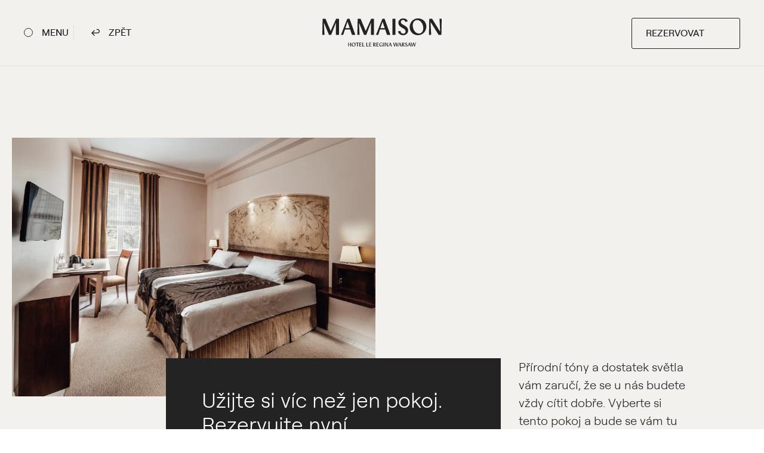

--- FILE ---
content_type: text/html; charset=utf-8
request_url: https://www.mamaisonleregina.com/cs/le-regina-suite
body_size: 5669
content:


<!DOCTYPE html>
<html lang="cs" class="no-js " data-basepath=""  data-sentry='{"dsn" : "https://31a15c6d69f74002917d3184f0f0f4a3@sentry.giant.cz/38", "environment": "production", "tags": {"module": "frontend"}}'>
<head>
    <meta charset="utf-8">
    <meta name="viewport" content="width=device-width, initial-scale=1">
    <meta http-equiv="X-UA-Compatible" content="IE=edge">

    <title>Le Regina Suite | Mamaison Hotel Le Regina Warsaw</title>

    <link rel="icon" type="image/png" href="/assets/frontend/img/favicons/favicon-96x96.1765206770.png" sizes="96x96">
    <link rel="icon" type="image/svg+xml" href="/assets/frontend/img/favicons/favicon.1765206770.svg">
    <link rel="shortcut icon" href="/assets/frontend/img/favicons/favicon.1765206770.ico">
    <link rel="apple-touch-icon" sizes="180x180" href="/assets/frontend/img/favicons/apple-touch-icon.1765206770.png">
    <meta name="apple-mobile-web-app-title" content="Mamaison Hotels">
    <link rel="manifest" href="/assets/frontend/img/favicons/site.1765206770.webmanifest">
    <meta name="theme-color" content="#F3F1ED">

        
            <meta name="description" content="2&nbsp;ložnice, 2&nbsp;koupelny. Přírodní tóny a&nbsp;dostatek světla zaručí, že se u&nbsp;nás budete vždy cítit dobře. Rezervujte si pokoj ještě dnes.">

    <meta property="og:description" content="2&nbsp;ložnice, 2&nbsp;koupelny. Přírodní tóny a&nbsp;dostatek světla zaručí, že se u&nbsp;nás budete vždy cítit dobře. Rezervujte si pokoj ještě dnes.">
    <meta property="og:title" content="Le Regina Suite | Mamaison Hotel Le Regina Warsaw">
    <meta property="og:type" content="website">
    <meta property="og:image" content="https://www.mamaisonleregina.com/assets/mmreg/img/og.png">

        <link rel="canonical" href="https://www.mamaisonleregina.com/cs/le-regina-suite">
                <link rel="alternate" href="https://www.mamaisonleregina.com/cs/le-regina-suite" hreflang="cs">
                <link rel="alternate" href="https://www.mamaisonleregina.com/de/le-regina-suite" hreflang="de">
                <link rel="alternate" href="https://www.mamaisonleregina.com/en/le-regina-suite" hreflang="en">
                <link rel="alternate" href="https://www.mamaisonleregina.com/pl/le-regina-suite" hreflang="pl">
            <link rel="alternate" href="https://www.mamaisonleregina.com/pl/le-regina-suite" hreflang="x-default">
            <link rel="stylesheet" href="/assets/frontend/css/main.min.1768986323.css">
    <link rel="stylesheet" href="/assets/mmreg/css/main.min.1768986323.css">

    

    <script>
        document.documentElement.classList.remove('no-js')
        document.documentElement.classList.add('js')
    </script>

    <script>
        window.dataLayer = window.dataLayer || []
        function gtag() {
            dataLayer.push(arguments)
        }

        (function() {
            var consent = {
                ad_storage: 'denied',
                analytics_storage: 'denied',
                functionality_storage: 'denied',
                personalization_storage: 'denied',
                security_storage: 'granted',
                ad_user_data: 'denied',
                ad_personalization: 'denied',
            }
            var values = document.cookie.match(/(?:^| )gCookieConsent=([^;]*)/)
            if (values && values[1]) {
                var settings = JSON.parse(decodeURIComponent(values[1]))
                consent.ad_storage = settings.ads ? 'granted' : 'denied'
                consent.analytics_storage = settings.stats ? 'granted' : 'denied'
                consent.functionality_storage = settings.prefs ? 'granted' : 'denied'
                consent.personalization_storage = settings.prefs ? 'granted' : 'denied'
                consent.ad_user_data = settings.ads ? 'granted' : 'denied'
                consent.ad_personalization = settings.ads ? 'granted' : 'denied'
            } else {
                consent.wait_for_update = 5000
            }
            gtag('consent', 'default', consent)
            gtag('set', 'ads_data_redaction', true)
            gtag({
                event: 'default_consent',
            })
        })();

        var GC_DEFAULT_STATE = true;

        ;(function (w, d, s, l) {
            w[l] = w[l] || []
            w[l].push()
            var f = d.getElementsByTagName(s)[0],
                j = d.createElement(s)
            j.async = true
            j.src = 'https://cookies.giant.cz/assets/consent/js/loader.min.js'
            f.parentNode.insertBefore(j, f)
        })(window, document, 'script', 'dataLayer')
    </script>

<!-- Google Tag Manager -->
    <script>(function(w,d,s,l,i){w[l]=w[l]||[];w[l].push({'gtm.start':
    new Date().getTime(),event:'gtm.js'});var f=d.getElementsByTagName(s)[0],
    j=d.createElement(s),dl=l!='dataLayer'?'&l='+l:'';j.async=true;j.src=
    'https://www.googletagmanager.com/gtm.js?id='+i+dl;f.parentNode.insertBefore(j,f);
    })(window,document,'script','dataLayer','GTM-W9MCFC4');</script>
<!-- End Google Tag Manager -->
</head>

<body class="roomDetail-Page " data-component="Page">
<!-- Google Tag Manager (noscript) -->
    <noscript><iframe src="https://www.googletagmanager.com/ns.html?id=GTM-W9MCFC4"
    height="0" width="0" style="display:none;visibility:hidden"></iframe></noscript>
<!-- End Google Tag Manager (noscript) -->

    
    <div class="scroll-Container">
        <div class="scroll-Container-inner">

<header class="Header">
    <a class="Header-logo" href="/cs/">
        <img src="/assets/mmreg/img/logo.1765206771.svg" width="200" height="51" alt="Logo">
    </a>
</header>
            <div id="swup">
    <main>

<div class="BackLink ">
    <a href="/cs/pokoje" class="BackLink-link Button Button--colorBasicDark">
        <span class="Icon Icon--bentArrowLeft" aria-hidden="true"></span>
        Pokoje & apartmá
    </a>
</div>


<div class="Section">
    <div class="Container Container--fhd">
        <div class="section-RoomDetailIntro">
            <h1 class="section-RoomDetailIntro-title Beta text-atlantic text-upper">
                
<span class="WordAnimation" data-component="WordAnimation">
    Le Regina Suite<br>
</span>            </h1>
            <div class="section-RoomDetailIntro-visual">
                <img src="/assets/mmreg/img/modules/section/room-detail-intro/four/main.1765206771.jpg" srcset="/assets/mmreg/img/modules/section/room-detail-intro/four/main@2x.1765206771.jpg 2x" width="870" height="620" alt="">
            </div>
            <div class="section-RoomDetailIntro-footer">
                <div class="section-RoomDetailIntro-box">
                    <div class="Text Delta">
                        <p>Užijte si víc než jen pokoj.<br>Rezervujte nyní.</p>
                    </div>
                    <a class="Button Button--colorBasicInvert Button--hoverWhite w-full" href="/cs/rezervace?price_group=5281&amp;preferroom=5281" data-iconright="arrowRight">
                        Rezervovat
                    </a>
                </div>
                <div class="section-RoomDetailIntro-text">
                    <p>Přírodní tóny a&nbsp;dostatek světla vám zaručí, že se u&nbsp;nás budete vždy cítit dobře. Vyberte si tento pokoj a&nbsp;bude se vám tu tak líbit, že ani nebudete chtít odjet. Apartmá Le Regina tvoří dvě ložnice s&nbsp;oddělenými koupelnami ⁠&#8288;-&#8288;⁠ jedna s&nbsp;velkou postelí a&nbsp;druhá se dvěma samostatnými lůžky, které jsou propojeny rohovým obývacím pokojem s&nbsp;vkusným krbem. Všechny v&nbsp;odstínech béžové a&nbsp;hnědé. Prostor a&nbsp;pohodlí v&nbsp;elegantním prostředí.</p>
                </div>
            </div>
        </div>
    </div>
</div><div class="Section Section--bare">
    <div class="Container Container--slim">
        <div class="section-RoomDetailHighlights">
            <div class="section-RoomDetailHighlights-stats mb-20 md:mb-30">
                <div class="section-RoomDetailHighlights-stat Epsilon text-noWrap">
                    <img src="/assets/frontend/img/modules/section/room-detail-highlights/distance.1765206770.jpg" srcset="/assets/frontend/img/modules/section/room-detail-highlights/distance@2x.1765206770.jpg 2x" width="60" height="60" alt="" loading="lazy">
                    <span>82 <span>m<sup>2</sup></span></span>
                </div>
                <div class="section-RoomDetailHighlights-stat Epsilon">
                    <img src="/assets/frontend/img/modules/section/room-detail-highlights/beds.1765206770.jpg" srcset="/assets/frontend/img/modules/section/room-detail-highlights/beds@2x.1765206770.jpg 2x" width="60" height="60" alt="" loading="lazy">
                    <span>Max 4&nbsp;os.</span>
                </div>
            </div>
            <div class="section-RoomDetailHighlights-lists">
                <ul><li>2&nbsp; ložnice s&nbsp;manželskou postelí&nbsp;</li><li>2 koupelny s&nbsp;vanou,<br>nebo sprchovým koutem</li><li>Samostatná obývací část</li></ul>
                <ul><li>Klimatizace</li><li>Wi⁠⁠⁠⁠⁠⁠&#8288;-&#8288;⁠⁠⁠⁠⁠⁠Fi</li><li>2 satelitní TV</li><li>Bezpečnostní sejf</li></ul>
            </div>
        </div>
    </div>
</div>
<div class="Section">
    <div class="Container Container--narrow">

<div class="ImageSlider" data-component="ImageSlider">
    <div class="ImageSlider-itemContainerWrap">
        <div class="ImageSlider-itemContainer" data-ref="itemContainer">
                <div class="ImageSlider-item" data-ref="item">


<picture>
    <source
        media="(max-width: 767px)"
        srcset="/assets/mmreg/img/modules/section/room-detail-slider/four/one-mobile.1765206771.jpg 1x, /assets/mmreg/img/modules/section/room-detail-slider/four/one-mobile@2x.1765206771.jpg 2x"
       >
    <img
        class=""
        src="/assets/mmreg/img/modules/section/room-detail-slider/four/one.1765206771.jpg"
        srcset="/assets/mmreg/img/modules/section/room-detail-slider/four/one@2x.1765206771.jpg 2x"
        width="1170"
        height="830"
        alt=""
        loading="lazy"  
        
   >
</picture>                </div>
                <div class="ImageSlider-item" data-ref="item">


<picture>
    <source
        media="(max-width: 767px)"
        srcset="/assets/mmreg/img/modules/section/room-detail-slider/four/two-mobile.1765206771.jpg 1x, /assets/mmreg/img/modules/section/room-detail-slider/four/two-mobile@2x.1765206771.jpg 2x"
       >
    <img
        class=""
        src="/assets/mmreg/img/modules/section/room-detail-slider/four/two.1765206771.jpg"
        srcset="/assets/mmreg/img/modules/section/room-detail-slider/four/two@2x.1765206771.jpg 2x"
        width="1170"
        height="830"
        alt=""
        loading="lazy"  
        
   >
</picture>                </div>
                <div class="ImageSlider-item" data-ref="item">


<picture>
    <source
        media="(max-width: 767px)"
        srcset="/assets/mmreg/img/modules/section/room-detail-slider/four/three-mobile.1765206771.jpg 1x, /assets/mmreg/img/modules/section/room-detail-slider/four/three-mobile@2x.1765206771.jpg 2x"
       >
    <img
        class=""
        src="/assets/mmreg/img/modules/section/room-detail-slider/four/three.1765206771.jpg"
        srcset="/assets/mmreg/img/modules/section/room-detail-slider/four/three@2x.1765206771.jpg 2x"
        width="1170"
        height="830"
        alt=""
        loading="lazy"  
        
   >
</picture>                </div>
                <div class="ImageSlider-item" data-ref="item">


<picture>
    <source
        media="(max-width: 767px)"
        srcset="/assets/mmreg/img/modules/section/room-detail-slider/four/four-mobile.1765206771.jpg 1x, /assets/mmreg/img/modules/section/room-detail-slider/four/four-mobile@2x.1765206771.jpg 2x"
       >
    <img
        class=""
        src="/assets/mmreg/img/modules/section/room-detail-slider/four/four.1765206771.jpg"
        srcset="/assets/mmreg/img/modules/section/room-detail-slider/four/four@2x.1765206771.jpg 2x"
        width="1170"
        height="830"
        alt=""
        loading="lazy"  
        
   >
</picture>                </div>
                <div class="ImageSlider-item" data-ref="item">


<picture>
    <source
        media="(max-width: 767px)"
        srcset="/assets/mmreg/img/modules/section/room-detail-slider/four/five-mobile.1765206771.jpg 1x, /assets/mmreg/img/modules/section/room-detail-slider/four/five-mobile@2x.1765206771.jpg 2x"
       >
    <img
        class=""
        src="/assets/mmreg/img/modules/section/room-detail-slider/four/five.1765206771.jpg"
        srcset="/assets/mmreg/img/modules/section/room-detail-slider/four/five@2x.1765206771.jpg 2x"
        width="1170"
        height="830"
        alt=""
        loading="lazy"  
        
   >
</picture>                </div>
                <div class="ImageSlider-item" data-ref="item">


<picture>
    <source
        media="(max-width: 767px)"
        srcset="/assets/mmreg/img/modules/section/room-detail-slider/four/six-mobile.1765206771.jpg 1x, /assets/mmreg/img/modules/section/room-detail-slider/four/six-mobile@2x.1765206771.jpg 2x"
       >
    <img
        class=""
        src="/assets/mmreg/img/modules/section/room-detail-slider/four/six.1765206771.jpg"
        srcset="/assets/mmreg/img/modules/section/room-detail-slider/four/six@2x.1765206771.jpg 2x"
        width="1170"
        height="830"
        alt=""
        loading="lazy"  
        
   >
</picture>                </div>
                <div class="ImageSlider-item" data-ref="item">


<picture>
    <source
        media="(max-width: 767px)"
        srcset="/assets/mmreg/img/modules/section/room-detail-slider/four/seven-mobile.1765206771.jpg 1x, /assets/mmreg/img/modules/section/room-detail-slider/four/seven-mobile@2x.1765206771.jpg 2x"
       >
    <img
        class=""
        src="/assets/mmreg/img/modules/section/room-detail-slider/four/seven.1765206771.jpg"
        srcset="/assets/mmreg/img/modules/section/room-detail-slider/four/seven@2x.1765206771.jpg 2x"
        width="1170"
        height="830"
        alt=""
        loading="lazy"  
        
   >
</picture>                </div>
                <div class="ImageSlider-item" data-ref="item">


<picture>
    <source
        media="(max-width: 767px)"
        srcset="/assets/mmreg/img/modules/section/room-detail-slider/four/eight-mobile.1765206771.jpg 1x, /assets/mmreg/img/modules/section/room-detail-slider/four/eight-mobile@2x.1765206771.jpg 2x"
       >
    <img
        class=""
        src="/assets/mmreg/img/modules/section/room-detail-slider/four/eight.1765206771.jpg"
        srcset="/assets/mmreg/img/modules/section/room-detail-slider/four/eight@2x.1765206771.jpg 2x"
        width="1170"
        height="830"
        alt=""
        loading="lazy"  
        
   >
</picture>                </div>
        </div>
    </div>
    <div class="ImageSlider-controls">
        <button class="Icon Icon--arrowLeft" data-ref="prev" aria-label="Předchozí fotka"></button>
        <button class="Icon Icon--arrowRight" data-ref="next" aria-label="Další fotka"></button>
    </div>
    <div class="ImageSlider-footer mt-20">
        <div class="ImageSlider-dotContainer" data-ref="dotContainer"></div>
        <div class="ImageSlider-counter" data-ref="counter"></div>
    </div>
</div>    </div>
</div> 



<div class="NextPage Beta text-upper text-atlantic">
    <a class="Link" href="/cs/pokoje" data-component="Parallax" data-ratio=".9">
        Pokoje a&nbsp;apartmá
        <span class="Icon Icon--arrowRight" aria-hidden="true"></span>
    </a>
</div>
    </main>
<footer class="Footer" id="footer">
    <div class="Container Container--fhd">
        <div class="Footer-inner">
            <div class="Footer-navMain">
                <a class="Link" href="/cs/hotel/">O hotelu</a>
                <a class="Link" href="/cs/specialni-nabidky">Speciální nabídky</a>
                <a class="Link" href="/cs/restaurace">Restaurace</a>
                <a class="Link" href="/cs/konference">Konference a&nbsp;svatby</a>
                <a class="Link" href="/cs/pokoje">Pokoje</a>
                <a class="Link" href="/cs/wellness-a-sluzby">Wellness a&nbsp;služby</a>
                <a class="Link" href="/cs/kontakt">Kontakt</a>
            </div>
            <div class="Footer-nav">
                <a class="Link" href="/cs/galerie/hotel">Galerie</a>
                <a class="Link" href="/cs/okoli-hotelu">Okolí hotelu</a>
                <a class="Link" href="/cs/kariera">Kariéra</a>
                <a class="Link" href="/cs/eventy">Eventy</a>
                <a class="Link" href="https://www.mamaison.com/cs/o-nas" target="_blank">O společnosti</a>
                <a class="Link" href="https://www.joinpurestay.com/cs/" target="_blank">Udržitelnost</a>
            </div>
            <div class="Footer-social">
                <a class="Link Link--social" href="https://www.facebook.com/MamaisonHotelLeReginaWarsaw/" target="_blank" rel="noreferrer noopener">
                    <span class="mdMax:hidden">Facebook</span>
                    <span class="lg:hidden Icon Icon--facebook"></span>
                </a>
                <a class="Link Link--social" href="https://www.instagram.com/mamaisonlereginawarsaw/" target="_blank" rel="noreferrer noopener">
                    <span class="mdMax:hidden">Instagram</span>
                    <span class="lg:hidden Icon Icon--instagram"></span>
                </a>
                <a class="Link Link--social" href="https://www.tripadvisor.cz/Hotel_Review-g274856-d312546-Reviews-Mamaison_Hotel_Le_Regina_Warsaw-Warsaw_Mazovia_Province_Central_Poland.html" target="_blank" rel="noreferrer noopener">
                    <span class="mdMax:hidden">Tripadvisor</span>
                    <span class="lg:hidden Icon Icon--tripadvisor"></span>
                </a>
            </div>
            <div class="Footer-newsletter">
                <strong class="Footer-title smwMax:hidden mb-20 lg:mb-30">Newsletter</strong>
<div id="snippet--newsletterForm">
        <form class="ajax" action="/cs/le-regina-suite" method="post" id="frm-newsletterForm">
            <p class="text-bold Epsilon mb-10 md:mb-20">Získejte nejnovější zprávy, exkluzivní nabídky a&nbsp;slevy.</p>
            <div class="FormItem mb-20">
                <div class="Footer-newsletterControl">
                    <input class="Footer-newsletterControlInput Epsilon" placeholder="Zadejte svůj e&#8288;-&#8288;mail" type="email" name="email" id="frm-newsletterForm-email" required data-nette-rules='[{"op":":filled","msg":"Prosím, vyplňte Vaši e-mailovou adresu."},{"op":":email","msg":"Neplatný formát e-mailové adresy."}]'>
                    <button class="Button Button--colorBasic Button--sizeSquare Button--hoverBlack" data-iconright="arrowRight" aria-label="footer.newsletter.submit" type="submit" name="_submit">
                    </button>
                </div>
            </div>


 

 
 
 


<div
        data-component="FormItem"
     class="FormItem is-required">


            <label class="FormCheckbox" >
                <input class="FormCheckbox-input" required  type="checkbox" name="gdpr" id="frm-newsletterForm-gdpr" required data-nette-rules='[{"op":":filled","msg":"Souhlas je povinný."}]'>
                <div class="FormCheckbox-trigger">
                    <div class="FormCheckbox-placeholder"></div>
                    <div class="FormCheckbox-label">
                        Přihlášením k odběru souhlasíte se zpracováním vašich údajů.
                    </div>
                </div>
            </label>


</div>


    <div class="Antispam">
        <input type="text" name="gagreeurl" class="anti" autocomplete="anti" id="frm-newsletterForm-gagreeurl" data-nette-rules='[{"op":"optional"},{"op":":equal","msg":"Toto pole musí zůstat prázdné.","arg":""}]' tabindex="-1">
    </div>
    <noscript data-component="Antispam">
        <label for="frm-newsletterForm-agreeemail">Zadejte slovo <strong>mamaisonleregina</strong></label>
        <input type="text" name="agreeemail" class="anti-fill" id="frm-newsletterForm-agreeemail" required data-nette-rules='[{"op":":filled","msg":"Zadejte slovo mamaisonleregina"},{"op":":equal","msg":"Zadejte slovo mamaisonleregina","arg":"mamaisonleregina"}]' tabindex="-1">
    </noscript>
<input type="hidden" name="_token_" value="yidhv8krw5GHrikeaIVbt6ryI2t4gkMQdZ3l8="><input type="hidden" name="_do" value="newsletterForm-submit">        </form>
</div>            </div>
            <div class="Footer-heel">
                <div class="Footer-heelLinks">
                    
                    <a class="Link" href="/cs/cookies">Cookies</a>
                    <a class="Link" href="https://www.cpihotels.com/cs/obchodni-podminky">Obchodní podmínky</a>
                    <a class="Link" href="/cs/gdpr">GDPR</a>
                    <a class="Link" href="/cs/protection-of-minors">Protection of minors</a>
                    <a class="Link" href="https://www.cpipg.com/en/rules-and-procedures-for-whistleblowing" rel="noopener noreferrer">Whistleblowing</a>
                    <a class="Link" href="https://cpi.ethicshotline.eu/en/home/" rel="noopener noreferrer">Ethic line</a>
                </div>
                <div class="Footer-heelLeft">
                    © 2026
                </div>
                <div class="Footer-heelMiddle">
                    <span>Součástí sítě hotelů</span>
                    <img src="/assets/frontend/img/logo-cpihotels.1765206770.svg" width="40" height="40" alt="" loading="lazy">
                    <a href="https://www.cpihotels.com/cs" target="_blank" rel="noopener noreferrer">CPI Hotels</a>
                </div>
                <div class="Footer-heelRight">
                    <a href="https://www.giant.cz/" class="FooterHeel-author Link" target="_blank" rel="noopener">Made by Giant</a>
                </div>
            </div>
        </div>
    </div>
</footer>

            </div>
        </div>
    </div>

    

<div class="FixedHeaderLeft">
<a class="PopupNavOpener" href="#popup-nav" data-component="PopupNavOpener">
    <div class="PopupNavOpener-desktop smwMax:hidden">
        <div class="PopupNavOpener-desktopInner">
            <span class="ifclose">Menu</span>
            <span class="ifopen">Zavřít</span>
        </div>
    </div>
    <div class="PopupNavOpener-mobile md:hidden">
        <span></span>
        <span></span>
        <span></span>
    </div>
</a>    <div class="FixedHeaderLeft-more" id="fixed-header-leftcontent">
        <div>
                <a href="/cs/pokoje">
        <span class="Icon Icon--bentArrowLeft" aria-hidden="true"></span>
        Zpět
    </a>

        </div>
    </div>
</div><div class="FixedHeaderRight">
    <a href="/cs/rezervace">
        <span class="Button Button--colorBasic Button--hoverBlack smwMax:hidden" data-iconright="arrowRight">
            Rezervovat
        </span>
        <span class="FixedHeaderRight-mobile md:hidden">
            <span class="Icon Icon--calendar" aria-hidden="true"></span>
        </span>
    </a>
</div>
    


<div class="PopupNav" data-component="PopupNav" id="popup-nav">
    <div class="PopupNav-bg" data-ref="bg" aria-hidden="true"></div>
    <div class="PopupNav-inner" data-ref="inner">
        <div class="PopupNav-main" id="popup-nav-main">
            <div class="PopupNav-logo md:hidden">
                <a href="/cs/">
                    <img src="/assets/mmreg/img/logo.1765206771.svg" width="150" height="36" alt="" loading="lazy">
                </a>
            </div>
            <nav class="PopupNav-nav PopupNav-nav--main">
                <a href="/cs/hotel/" class="Link">O hotelu</a>
                <a href="/cs/specialni-nabidky" class="Link">Speciální nabídky</a>
                <a href="/cs/restaurace" class="Link">Restaurace</a>
                <a href="/cs/konference" class="Link">Konference a&nbsp;svatby</a>
                <a href="/cs/pokoje" class="Link">Pokoje</a>
                <a href="/cs/wellness-a-sluzby" class="Link">Wellness a&nbsp;služby</a>
                <a href="/cs/kontakt" class="Link">Kontakt</a>
            </nav>
            <nav class="PopupNav-nav PopupNav-nav--secondary">
                <div><a href="/cs/galerie/hotel" class="Link">Galerie</a></div>
                <div><a href="/cs/okoli-hotelu" class="Link">Okolí hotelu</a></div>
                <div><a href="/cs/kariera" class="Link">Kariéra</a></div>
                <div><a href="/cs/eventy" class="Link">Eventy</a></div>
                <div><a class="Link" href="https://www.mamaison.com/cs/o-nas" target="_blank">O společnosti</a></div>
            </nav>
            <a class="PopupNav-banner Delta text-bold smwMax:hidden" href="/cs/rezervace">
                <div class="PopupNav-bannerVisual">
                    <img class="u-noLazyFade" src="/assets/frontend/img/components/popupnav/banner.1765206770.jpg" srcset="/assets/frontend/img/components/popupnav/banner@2x.1765206770.jpg 2x" width="420" height="250" alt="" loading="lazy">
                </div>
                <p>Rezervujte si svůj pobyt</p>
                <span class="PopupNav-bannerButton" aria-hidden="true"></span>
            </a>
        </div>
        <div class="PopupNav-footer" id="popup-nav-footer">
            <div class="PopupNav-footerLangs">
                    <a hreflang="pl" data-no-swup href="/pl/le-regina-suite">
                        Polski
                    </a>
                    <a hreflang="en" data-no-swup href="/en/le-regina-suite">
                        English
                    </a>
                    <a hreflang="de" data-no-swup href="/de/le-regina-suite">
                        Deutsch
                    </a>
                    <a hreflang="cs" data-no-swup href="/cs/le-regina-suite" class="is-active">
                        Česky
                    </a>
            </div>
            <div class="PopupNav-footerSocials">
                <a href="https://www.facebook.com/MamaisonHotelLeReginaWarsaw/" class="Link" target="_blank" rel="noreferrer noopener">
                    <span class="mdMax:hidden">Facebook</span>
                    <span class="lg:hidden Icon Icon--facebook"></span>
                </a>
                <a href="https://www.instagram.com/mamaisonlereginawarsaw/" class="Link" target="_blank" rel="noreferrer noopener">
                    <span class="mdMax:hidden">Instagram</span>
                    <span class="lg:hidden Icon Icon--instagram"></span>
                </a>
                <a href="https://www.tripadvisor.com/Hotel_Review-g274856-d312546-Reviews-Mamaison_Hotel_Le_Regina_Warsaw-Warsaw_Mazovia_Province_Central_Poland.html" class="Link" target="_blank" rel="noreferrer noopener">
                    <span class="mdMax:hidden">Tripadvisor</span>
                    <span class="lg:hidden Icon Icon--tripadvisor"></span>
                </a>
            </div>
        </div>
    </div>
</div>

    <div id="modals">
    </div>



    <div id="sojern">



    <script>
      console.log('missing sojern hotel id')
    </script>

    </div>

    <div data-component="ButtonsAnimation"></div>
    <div data-component="ColorSectionObserver"></div>

    <script src="/assets/frontend/js/app.min.1768986323.js"></script>

    </body>
</html>




--- FILE ---
content_type: text/css
request_url: https://www.mamaisonleregina.com/assets/frontend/css/main.min.1768986323.css
body_size: 31251
content:
@-webkit-keyframes icon-spin{0%{-webkit-transform:rotate(0deg);transform:rotate(0deg)}to{-webkit-transform:rotate(359deg);transform:rotate(359deg)}}@keyframes icon-spin{0%{-webkit-transform:rotate(0deg);transform:rotate(0deg)}to{-webkit-transform:rotate(359deg);transform:rotate(359deg)}}@font-face{font-family:"Roobert";src:url(../fonts/roobert-font/roobert-light.1768986267.woff2) format("woff2"),url(../fonts/roobert-font/roobert-light.1768986267.woff) format("woff");font-style:normal;font-weight:300}@font-face{font-family:"Roobert";src:url(../fonts/roobert-font/roobert-medium.1768986267.woff2) format("woff2"),url(../fonts/roobert-font/roobert-medium.1768986267.woff) format("woff");font-style:normal;font-weight:700}@font-face{font-family:"HwAtlantic";src:url(../fonts/hw-atlantic/hw-atlantic-medium.1768986267.woff2) format("woff2"),url(../fonts/hw-atlantic/hw-atlantic-medium.1768986267.woff) format("woff");font-style:normal;font-weight:400}@font-face{font-family:'icons';src:url(../fonts/icons/c5c539c6845b010e24f5a687d9c17834.1768986267.eot);src:url(../fonts/icons/c5c539c6845b010e24f5a687d9c17834.eot?#iefix) format('eot'),url(../fonts/icons/c5c539c6845b010e24f5a687d9c17834.1768986267.woff2) format('woff2'),url(../fonts/icons/c5c539c6845b010e24f5a687d9c17834.1768986267.woff) format('woff'),url(../fonts/icons/c5c539c6845b010e24f5a687d9c17834.1768986267.ttf) format('truetype');font-weight:400;font-style:normal}.Icon--spin{-webkit-animation:icon-spin 2s infinite linear;animation:icon-spin 2s infinite linear}.Icon:before{display:inline-block;font:14px/1 'icons';font-size:inherit;text-rendering:auto;-webkit-font-smoothing:antialiased;-moz-osx-font-smoothing:grayscale}.Icon--alert-sign:before{content:'\EA01'}.Icon--anchor:before{content:'\EA02'}.Icon--area:before{content:'\EA03'}.Icon--arrowLeft:before{content:'\EA04'}.Icon--arrowRight:before{content:'\EA05'}.Icon--bentArrowLeft:before{content:'\EA06'}.Icon--calendar:before{content:'\EA07'}.Icon--car:before{content:'\EA08'}.Icon--check:before{content:'\EA09'}.Icon--close-cross:before{content:'\EA0A'}.Icon--close:before{content:'\EA0B'}.Icon--crossTiny:before{content:'\EA0C'}.Icon--crossTinyInline:before{content:'\EA0D'}.Icon--download:before{content:'\EA0E'}.Icon--email:before{content:'\EA0F'}.Icon--envelope:before{content:'\EA10'}.Icon--externalLink:before{content:'\EA11'}.Icon--facebook:before{content:'\EA12'}.Icon--giant:before{content:'\EA13'}.Icon--hollowCaretRight:before{content:'\EA14'}.Icon--info:before{content:'\EA15'}.Icon--instagram:before{content:'\EA16'}.Icon--plane:before{content:'\EA17'}.Icon--plus:before{content:'\EA18'}.Icon--plusCircle:before{content:'\EA19'}.Icon--sliderNext:before{content:'\EA1A'}.Icon--sliderPrev:before{content:'\EA1B'}.Icon--star:before{content:'\EA1C'}.Icon--train:before{content:'\EA1D'}.Icon--tripadvisor:before{content:'\EA1E'}.Icon--twitter:before{content:'\EA1F'}.Icon--user:before{content:'\EA20'}.Icon--youtube:before{content:'\EA21'}html{line-height:1.15;-ms-text-size-adjust:100%;-webkit-text-size-adjust:100%}article,aside,details,figcaption,figure,footer,header,main,menu,nav,section{display:block}h1{font-size:2em}hr{-webkit-box-sizing:content-box;box-sizing:content-box;height:0;overflow:visible}code,kbd,pre,samp{font-family:monospace,monospace;font-size:1em}a{background-color:transparent;-webkit-text-decoration-skip:objects}abbr[title]{border-bottom:none;-webkit-text-decoration:underline dotted;text-decoration:none}dfn{font-style:italic}mark{background-color:#ff0;color:#000}small{font-size:80%}sub,sup{font-size:75%;line-height:0;position:relative;vertical-align:baseline}sub{bottom:-.25em}sup{top:-.5em}audio,canvas,video{display:inline-block}audio:not([controls]){display:none;height:0}img{border-style:none;max-width:100%;height:auto;display:block}svg:not(:root){overflow:hidden}button,input,optgroup,option,select,textarea{line-height:inherit;margin:0}optgroup,option,select{font-family:'Roobert',Arial,Helvetica,sans-serif;font-size:100%}button,input{overflow:visible}select{text-transform:none}[type=reset],[type=submit],button,html [type=button]{-webkit-appearance:button}[type=button]::-moz-focus-inner,[type=reset]::-moz-focus-inner,[type=submit]::-moz-focus-inner,button::-moz-focus-inner{border-style:none;padding:0}[type=button]:-moz-focusring,[type=reset]:-moz-focusring,[type=submit]:-moz-focusring,button:-moz-focusring{outline:1px dotted ButtonText}legend{color:inherit;display:table;max-width:100%;white-space:normal}progress{display:inline-block;vertical-align:baseline}textarea{overflow:auto}[type=checkbox],[type=radio],legend{-webkit-box-sizing:border-box;box-sizing:border-box;padding:0}[type=number]::-webkit-inner-spin-button,[type=number]::-webkit-outer-spin-button{height:auto}[type=search]{-webkit-appearance:textfield;outline-offset:-2px}[type=search]::-webkit-search-cancel-button,[type=search]::-webkit-search-decoration{-webkit-appearance:none}::-webkit-file-upload-button{-webkit-appearance:button;font:inherit}summary{display:list-item}.no-js img[data-src].is-lazy,.no-js img[data-srcset].is-lazy,[hidden],template{display:none}*,:after,:before{-webkit-box-sizing:border-box;box-sizing:border-box;background-repeat:no-repeat}*{-webkit-font-variant-ligatures:none;font-variant-ligatures:none;-webkit-font-feature-settings:'liga' 0;font-feature-settings:'liga' 0;-webkit-font-smoothing:antialiased}blockquote,body,dd,dl,dt,fieldset,figcaption,figure,h1,h2,h3,h4,h5,h6,html,li,ol,ul{margin:0;padding:0}p{padding:0}h1,h2,h3,h4{line-height:1.2;font-weight:400}ol,ul{list-style:none}button{text-transform:inherit;color:inherit;font-weight:inherit;cursor:pointer}a,button{-ms-touch-action:manipulation;touch-action:manipulation;background:0 0;padding:0}button,input,textarea{font-size:inherit;font-family:inherit;-webkit-box-shadow:none;box-shadow:none;border:0}b,strong{font-weight:600}a,button,input,label,select,textarea{-webkit-tap-highlight-color:transparent}img[src='#']{display:none!important}:focus{outline-color:#a1102a}html.is-scrolling-disabled{overflow:hidden}body{font-size:1rem;line-height:1.5;font-family:'Roobert',Arial,Helvetica,sans-serif;color:#232324;letter-spacing:-1%}.is-scrolling-disabled body:not(.is-cms){overflow:hidden;position:fixed;top:0;left:0;width:100%;min-height:100%}p{margin:0 0 1.333333333333333em}p:last-child{margin-bottom:0}a{color:inherit;text-decoration:none}img[data-src].is-lazy,img[data-src].is-lazy-loading,img[data-srcset].is-lazy,img[data-srcset].is-lazy-loading,img[loading=lazy]{opacity:0}img[data-src].is-lazy-loaded,img[data-srcset].is-lazy-loaded{opacity:1}img[loading=lazy]:not(.u-noLazyFade){-webkit-transition:opacity .4s ease-out;transition:opacity .4s ease-out}img[loading=lazy].is-loaded{opacity:1}#tracy-debug{z-index:999999!important}
/*! Flickity v3.0.0
https://flickity.metafizzy.co
---------------------------------------------- */
.flickity-enabled{position:relative}.flickity-enabled:focus{outline:0}.flickity-viewport{overflow:hidden;position:relative;height:100%;-ms-touch-action:pan-y;touch-action:pan-y}.flickity-slider{width:100%;height:100%}.flickity-rtl .flickity-slider{left:unset;right:0}.flickity-enabled.is-draggable{-webkit-tap-highlight-color:transparent;-webkit-user-select:none;-moz-user-select:none;-ms-user-select:none;user-select:none}.flickity-enabled.is-draggable .flickity-viewport{cursor:move;cursor:-webkit-grab;cursor:grab}.flickity-enabled.is-draggable .flickity-viewport.is-pointer-down{cursor:-webkit-grabbing;cursor:grabbing}.flickity-cell,.flickity-slider{position:absolute;left:0}.flickity-rtl .flickity-cell{left:unset;right:0}.flickity-button{position:absolute;background:hsl(0 0% 100%/75%);border:0;color:#333}.flickity-button:hover{background:#fff;cursor:pointer}.flickity-button:focus{outline:0;-webkit-box-shadow:0 0 0 5px #19f;box-shadow:0 0 0 5px #19f}.flickity-button:active{opacity:.6}.flickity-button:disabled{opacity:.3;cursor:auto;pointer-events:none}.flickity-button-icon{fill:currentColor}.flickity-prev-next-button{top:50%;width:44px;height:44px;border-radius:50%;-webkit-transform:translateY(-50%);transform:translateY(-50%)}.flickity-prev-next-button.previous{left:10px}.flickity-prev-next-button.next{right:10px}.flickity-rtl .flickity-prev-next-button.previous{left:auto;right:10px}.flickity-rtl .flickity-prev-next-button.next{right:auto;left:10px}.flickity-prev-next-button .flickity-button-icon{position:absolute;left:20%;top:20%;width:60%;height:60%}.flickity-page-dots{position:absolute;width:100%;bottom:-25px;text-align:center;display:-webkit-box;display:-ms-flexbox;display:flex;-webkit-box-pack:center;-ms-flex-pack:center;justify-content:center;-ms-flex-wrap:wrap;flex-wrap:wrap}.flickity-rtl .flickity-page-dots{direction:rtl}.flickity-page-dot{display:block;width:10px;height:10px;padding:0;margin:0 8px;background:hsl(0 0% 20%/25%);border-radius:50%;cursor:pointer;-webkit-appearance:none;-moz-appearance:none;appearance:none;border:0;text-indent:-9999px;overflow:hidden}.flickity-rtl .flickity-page-dot{text-indent:9999px}.flickity-page-dot:focus{outline:0;-webkit-box-shadow:0 0 0 5px #19f;box-shadow:0 0 0 5px #19f}.flickity-page-dot.is-selected{background:hsl(0 0% 20%/100%)}:root{--litepicker-container-months-color-bg:#fff;--litepicker-container-months-box-shadow-color:#ddd;--litepicker-footer-color-bg:#fafafa;--litepicker-footer-box-shadow-color:#ddd;--litepicker-tooltip-color-bg:#fff;--litepicker-month-header-color:#333;--litepicker-button-prev-month-color:$wine;--litepicker-button-next-month-color:$wine;--litepicker-button-prev-month-color-hover:#a1102a;--litepicker-button-next-month-color-hover:#a1102a;--litepicker-month-width:calc(var(--litepicker-day-width) * 7);--litepicker-month-weekday-color:$medium-grey;--litepicker-month-week-number-color:#9e9e9e;--litepicker-day-width:60px;--litepicker-day-color:#333;--litepicker-day-color-hover:none;--litepicker-is-today-color:none;--litepicker-is-in-range-color:#eae7e1;--litepicker-is-locked-color:none;--litepicker-is-start-color:#fff;--litepicker-is-start-color-bg:#232324;--litepicker-is-end-color:#fff;--litepicker-is-end-color-bg:#232324;--litepicker-button-cancel-color:#fff;--litepicker-button-cancel-color-bg:#9e9e9e;--litepicker-button-apply-color:#fff;--litepicker-button-apply-color-bg:#2196f3;--litepicker-button-reset-color:#909090;--litepicker-button-reset-color-hover:#656c72;--litepicker-highlighted-day-color:#333;--litepicker-highlighted-day-color-bg:#ffeb3b}.litepicker .container__months{border-radius:0;margin-left:-1px}
/*! PhotoSwipe main CSS by Dmytro Semenov | photoswipe.com */
@-webkit-keyframes pswp-clockwise{0%{-webkit-transform:rotate(0deg);transform:rotate(0deg)}to{-webkit-transform:rotate(360deg);transform:rotate(360deg)}}@keyframes pswp-clockwise{0%{-webkit-transform:rotate(0deg);transform:rotate(0deg)}to{-webkit-transform:rotate(360deg);transform:rotate(360deg)}}@-webkit-keyframes fadeInMobile{0%{top:3.125rem;opacity:0}to{top:0;opacity:1}}@keyframes fadeInMobile{0%{top:3.125rem;opacity:0}to{top:0;opacity:1}}@-webkit-keyframes fadeInTablet{0%{top:3.125rem;opacity:.5}to{top:.9375rem;opacity:1}}@keyframes fadeInTablet{0%{top:3.125rem;opacity:.5}to{top:.9375rem;opacity:1}}@-webkit-keyframes fadeIn{0%{top:3.125rem;opacity:.5}to{top:.5625rem;opacity:1}}@keyframes fadeIn{0%{top:3.125rem;opacity:.5}to{top:.5625rem;opacity:1}}@-webkit-keyframes fadeOut{0%{top:.5625rem;opacity:1;z-index:100}99%{top:-2.1875rem;opacity:0;z-index:-10}to{top:3.125rem;opacity:0;z-index:100}}@keyframes fadeOut{0%{top:.5625rem;opacity:1;z-index:100}99%{top:-2.1875rem;opacity:0;z-index:-10}to{top:3.125rem;opacity:0;z-index:100}}@-webkit-keyframes fadeOutMobile{0%{top:0;opacity:1}to{top:-2.1875rem;opacity:0}}@keyframes fadeOutMobile{0%{top:0;opacity:1}to{top:-2.1875rem;opacity:0}}@-webkit-keyframes formselectdropdown-show{0%{opacity:0;-webkit-transform:translateY(15px);transform:translateY(15px)}to{opacity:1;-webkit-transform:translateY(0);transform:translateY(0)}}@keyframes formselectdropdown-show{0%{opacity:0;-webkit-transform:translateY(15px);transform:translateY(15px)}to{opacity:1;-webkit-transform:translateY(0);transform:translateY(0)}}@-webkit-keyframes grow{0%{-webkit-transform:scaleX(0);transform:scaleX(0)}to{-webkit-transform:scaleX(1);transform:scaleX(1)}}@keyframes grow{0%{-webkit-transform:scaleX(0);transform:scaleX(0)}to{-webkit-transform:scaleX(1);transform:scaleX(1)}}@-webkit-keyframes imageslider-leave{0%{-webkit-transform:translateX(0) scale(1);transform:translateX(0) scale(1)}to{-webkit-transform:translateX(-20px) scale(.9);transform:translateX(-20px) scale(.9)}}@keyframes imageslider-leave{0%{-webkit-transform:translateX(0) scale(1);transform:translateX(0) scale(1)}to{-webkit-transform:translateX(-20px) scale(.9);transform:translateX(-20px) scale(.9)}}@-webkit-keyframes imageslider-enter{0%{-webkit-transform:translateX(100%) scale(.9);transform:translateX(100%) scale(.9)}to{-webkit-transform:translateX(0) scale(1);transform:translateX(0) scale(1)}}@keyframes imageslider-enter{0%{-webkit-transform:translateX(100%) scale(.9);transform:translateX(100%) scale(.9)}to{-webkit-transform:translateX(0) scale(1);transform:translateX(0) scale(1)}}@-webkit-keyframes imageslider-enterbackwards{0%{-webkit-transform:translateX(-100%) scale(.9);transform:translateX(-100%) scale(.9)}to{-webkit-transform:translateX(0) scale(1);transform:translateX(0) scale(1)}}@keyframes imageslider-enterbackwards{0%{-webkit-transform:translateX(-100%) scale(.9);transform:translateX(-100%) scale(.9)}to{-webkit-transform:translateX(0) scale(1);transform:translateX(0) scale(1)}}@-webkit-keyframes loading{0%,60%,to{opacity:.3;-webkit-transform:scale(.3);transform:scale(.3)}25%{opacity:1;-webkit-transform:scale(1);transform:scale(1)}}@keyframes loading{0%,60%,to{opacity:.3;-webkit-transform:scale(.3);transform:scale(.3)}25%{opacity:1;-webkit-transform:scale(1);transform:scale(1)}}@-webkit-keyframes enter{0%{opacity:0;-webkit-transform:scale(0) translateX(-50px);transform:scale(0) translateX(-50px)}to{opacity:1;-webkit-transform:scale(1) translateX(0);transform:scale(1) translateX(0)}}@keyframes enter{0%{opacity:0;-webkit-transform:scale(0) translateX(-50px);transform:scale(0) translateX(-50px)}to{opacity:1;-webkit-transform:scale(1) translateX(0);transform:scale(1) translateX(0)}}@-webkit-keyframes leave{0%{opacity:1;-webkit-transform:scale(1) translateX(0);transform:scale(1) translateX(0)}to{opacity:0;-webkit-transform:scale(0) translateX(50px);transform:scale(0) translateX(50px)}}@keyframes leave{0%{opacity:1;-webkit-transform:scale(1) translateX(0);transform:scale(1) translateX(0)}to{opacity:0;-webkit-transform:scale(0) translateX(50px);transform:scale(0) translateX(50px)}}@-webkit-keyframes stroke-dash{0%{stroke-dasharray:1,200;stroke-dashoffset:0}50%{stroke-dasharray:90,200;stroke-dashoffset:-25px}to{stroke-dasharray:1,200;stroke-dashoffset:-120px}}@keyframes stroke-dash{0%{stroke-dasharray:1,200;stroke-dashoffset:0}50%{stroke-dasharray:90,200;stroke-dashoffset:-25px}to{stroke-dasharray:1,200;stroke-dashoffset:-120px}}@-webkit-keyframes spin{0%{-webkit-transform:rotate(0);transform:rotate(0)}to{-webkit-transform:rotate(1turn);transform:rotate(1turn)}}@keyframes spin{0%{-webkit-transform:rotate(0);transform:rotate(0)}to{-webkit-transform:rotate(1turn);transform:rotate(1turn)}}@-webkit-keyframes scale-bounce{0%,to{-webkit-transform:scale(1);transform:scale(1)}50%{-webkit-transform:scale(1.1);transform:scale(1.1)}}@keyframes scale-bounce{0%,to{-webkit-transform:scale(1);transform:scale(1)}50%{-webkit-transform:scale(1.1);transform:scale(1.1)}}@-webkit-keyframes locationslider-leave{0%{opacity:1}to{opacity:0}}@keyframes locationslider-leave{0%{opacity:1}to{opacity:0}}@-webkit-keyframes locationslider-enter{0%{-webkit-transform:translateX(100%);transform:translateX(100%)}to{-webkit-transform:translateX(0);transform:translateX(0)}}@keyframes locationslider-enter{0%{-webkit-transform:translateX(100%);transform:translateX(100%)}to{-webkit-transform:translateX(0);transform:translateX(0)}}@-webkit-keyframes locationslider-enterbackwards{0%{-webkit-transform:translateX(-100%);transform:translateX(-100%)}to{-webkit-transform:translateX(0);transform:translateX(0)}}@keyframes locationslider-enterbackwards{0%{-webkit-transform:translateX(-100%);transform:translateX(-100%)}to{-webkit-transform:translateX(0);transform:translateX(0)}}@-webkit-keyframes reachus-visual-leave{0%{opacity:1}to{opacity:0}}@keyframes reachus-visual-leave{0%{opacity:1}to{opacity:0}}@-webkit-keyframes reachus-visual-enter{0%{opacity:0}to{opacity:1}}@keyframes reachus-visual-enter{0%{opacity:0}to{opacity:1}}@-webkit-keyframes reachus-title-leave{0%{-webkit-transform:translateY(0);transform:translateY(0)}to{-webkit-transform:translateY(120%);transform:translateY(120%)}}@keyframes reachus-title-leave{0%{-webkit-transform:translateY(0);transform:translateY(0)}to{-webkit-transform:translateY(120%);transform:translateY(120%)}}@-webkit-keyframes reachus-title-enter{0%{-webkit-transform:translateY(-120%);transform:translateY(-120%)}to{-webkit-transform:translateY(0);transform:translateY(0)}}@keyframes reachus-title-enter{0%{-webkit-transform:translateY(-120%);transform:translateY(-120%)}to{-webkit-transform:translateY(0);transform:translateY(0)}}@-webkit-keyframes reachus-text-leave{0%{-webkit-transform:translateX(0);transform:translateX(0)}to{-webkit-transform:translateX(120%);transform:translateX(120%)}}@keyframes reachus-text-leave{0%{-webkit-transform:translateX(0);transform:translateX(0)}to{-webkit-transform:translateX(120%);transform:translateX(120%)}}@-webkit-keyframes reachus-text-enter{0%{-webkit-transform:translateX(-120%);transform:translateX(-120%)}to{-webkit-transform:translateX(0);transform:translateX(0)}}@keyframes reachus-text-enter{0%{-webkit-transform:translateX(-120%);transform:translateX(-120%)}to{-webkit-transform:translateX(0);transform:translateX(0)}}@-webkit-keyframes homepagelocations-item1{to{-webkit-transform:translate(-35px,0) rotate(-10deg);transform:translate(-35px,0) rotate(-10deg)}}@keyframes homepagelocations-item1{to{-webkit-transform:translate(-35px,0) rotate(-10deg);transform:translate(-35px,0) rotate(-10deg)}}@-webkit-keyframes homepagelocations-item2{to{-webkit-transform:translate(35px,0) rotate(10deg);transform:translate(35px,0) rotate(10deg)}}@keyframes homepagelocations-item2{to{-webkit-transform:translate(35px,0) rotate(10deg);transform:translate(35px,0) rotate(10deg)}}@-webkit-keyframes homepagelocations-item3{to{-webkit-transform:translateY(-20px) rotate(0);transform:translateY(-20px) rotate(0)}}@keyframes homepagelocations-item3{to{-webkit-transform:translateY(-20px) rotate(0);transform:translateY(-20px) rotate(0)}}@-webkit-keyframes enter1{0%{-webkit-transform:translateZ(-100px) translateX(150%) scale(1.4);transform:translateZ(-100px) translateX(150%) scale(1.4)}to{-webkit-transform:translateZ(0) translateX(0) scale(1);transform:translateZ(0) translateX(0) scale(1)}}@keyframes enter1{0%{-webkit-transform:translateZ(-100px) translateX(150%) scale(1.4);transform:translateZ(-100px) translateX(150%) scale(1.4)}to{-webkit-transform:translateZ(0) translateX(0) scale(1);transform:translateZ(0) translateX(0) scale(1)}}@-webkit-keyframes enter2{0%{-webkit-transform:translateZ(100px) translateX(-150%) scale(1.4);transform:translateZ(100px) translateX(-150%) scale(1.4)}to{-webkit-transform:translateZ(0) translateX(0) scale(1);transform:translateZ(0) translateX(0) scale(1)}}@keyframes enter2{0%{-webkit-transform:translateZ(100px) translateX(-150%) scale(1.4);transform:translateZ(100px) translateX(-150%) scale(1.4)}to{-webkit-transform:translateZ(0) translateX(0) scale(1);transform:translateZ(0) translateX(0) scale(1)}}@-webkit-keyframes servicesslider-title-leave{0%{-webkit-transform:translateY(0);transform:translateY(0)}to{-webkit-transform:translateY(120%);transform:translateY(120%)}}@keyframes servicesslider-title-leave{0%{-webkit-transform:translateY(0);transform:translateY(0)}to{-webkit-transform:translateY(120%);transform:translateY(120%)}}@-webkit-keyframes servicesslider-title-enter{0%{-webkit-transform:translateY(-120%);transform:translateY(-120%)}to{-webkit-transform:translateY(0);transform:translateY(0)}}@keyframes servicesslider-title-enter{0%{-webkit-transform:translateY(-120%);transform:translateY(-120%)}to{-webkit-transform:translateY(0);transform:translateY(0)}}@-webkit-keyframes servicesslider-text-leave{0%{-webkit-transform:translateX(0);transform:translateX(0)}to{-webkit-transform:translateX(120%);transform:translateX(120%)}}@keyframes servicesslider-text-leave{0%{-webkit-transform:translateX(0);transform:translateX(0)}to{-webkit-transform:translateX(120%);transform:translateX(120%)}}@-webkit-keyframes servicesslider-text-enter{0%{-webkit-transform:translateX(-120%);transform:translateX(-120%)}to{-webkit-transform:translateX(0);transform:translateX(0)}}@keyframes servicesslider-text-enter{0%{-webkit-transform:translateX(-120%);transform:translateX(-120%)}to{-webkit-transform:translateX(0);transform:translateX(0)}}.pswp{--pswp-bg:#000;--pswp-placeholder-bg:#222;--pswp-root-z-index:100000;--pswp-preloader-color:rgba(79, 79, 79, 0.4);--pswp-preloader-color-secondary:rgba(255, 255, 255, 0.9);--pswp-icon-color:#fff;--pswp-icon-color-secondary:#4f4f4f;--pswp-icon-stroke-color:#4f4f4f;--pswp-icon-stroke-width:2px;--pswp-error-text-color:var(--pswp-icon-color);position:fixed;top:0;left:0;width:100%;height:100%;z-index:var(--pswp-root-z-index);display:none;-ms-touch-action:none;touch-action:none;outline:0;opacity:.003;contain:layout style size;-webkit-tap-highlight-color:transparent}.pswp:focus{outline:0}.pswp *{-webkit-box-sizing:border-box;box-sizing:border-box}.pswp img{max-width:none}.pswp--open{display:block}.pswp,.pswp__bg{-webkit-transform:translateZ(0);transform:translateZ(0);will-change:opacity}.pswp__bg{opacity:.005;background:var(--pswp-bg)}.pswp,.pswp__scroll-wrap{overflow:hidden}.pswp__bg,.pswp__container,.pswp__content,.pswp__img,.pswp__item,.pswp__scroll-wrap,.pswp__zoom-wrap{position:absolute;top:0;left:0;width:100%;height:100%}.pswp__img,.pswp__zoom-wrap{width:auto;height:auto}.pswp--click-to-zoom.pswp--zoom-allowed .pswp__img{cursor:-webkit-zoom-in;cursor:zoom-in}.pswp--click-to-zoom.pswp--zoomed-in .pswp__img{cursor:move;cursor:-webkit-grab;cursor:grab}.pswp--click-to-zoom.pswp--zoomed-in .pswp__img:active{cursor:-webkit-grabbing;cursor:grabbing}.pswp--no-mouse-drag.pswp--zoomed-in .pswp__img,.pswp--no-mouse-drag.pswp--zoomed-in .pswp__img:active,.pswp__img{cursor:-webkit-zoom-out;cursor:zoom-out}.pswp__button,.pswp__container,.pswp__counter,.pswp__img{-webkit-user-select:none;-moz-user-select:none;-ms-user-select:none;user-select:none}.pswp__item{z-index:1;overflow:hidden}.pswp__hidden{display:none!important}.pswp__content{pointer-events:none}.pswp__content>*{pointer-events:auto}.pswp__error-msg-container{display:grid}.pswp__error-msg{margin:auto;font-size:1em;line-height:1;color:var(--pswp-error-text-color)}.pswp .pswp__hide-on-close{opacity:.005;will-change:opacity;-webkit-transition:opacity var(--pswp-transition-duration) cubic-bezier(.4,0,.22,1);transition:opacity var(--pswp-transition-duration) cubic-bezier(.4,0,.22,1);z-index:10;pointer-events:none}.pswp--ui-visible .pswp__hide-on-close{opacity:1;pointer-events:auto}.pswp__button{position:relative;display:block;width:50px;height:60px;padding:0;margin:0;overflow:hidden;cursor:pointer;background:0 0;border:0;-webkit-box-shadow:none;box-shadow:none;opacity:.85;-webkit-appearance:none;-webkit-touch-callout:none}.pswp__button:active,.pswp__button:focus,.pswp__button:hover{-webkit-transition:none;transition:none;padding:0;background:0 0;border:0;-webkit-box-shadow:none;box-shadow:none;opacity:1}.pswp__button:disabled{opacity:.3;cursor:auto}.pswp__icn{fill:var(--pswp-icon-color);color:var(--pswp-icon-color-secondary);position:absolute;top:14px;left:9px;width:32px;height:32px;overflow:hidden;pointer-events:none}.pswp__icn-shadow{stroke:var(--pswp-icon-stroke-color);stroke-width:var(--pswp-icon-stroke-width);fill:none}.pswp__icn:focus{outline:0}.pswp__img--with-bg,div.pswp__img--placeholder{background:var(--pswp-placeholder-bg)}.pswp__top-bar{position:absolute;left:0;top:0;width:100%;height:60px;display:-webkit-box;display:-ms-flexbox;display:flex;-webkit-box-orient:horizontal;-webkit-box-direction:normal;-ms-flex-direction:row;flex-direction:row;-webkit-box-pack:end;-ms-flex-pack:end;justify-content:flex-end;z-index:10;pointer-events:none!important}.pswp__top-bar>*{pointer-events:auto;will-change:opacity}.pswp__button--close{margin-right:6px}.pswp__button--arrow{position:absolute;width:75px;height:100px;top:50%;margin-top:-50px}.pswp__button--arrow:disabled{display:none;cursor:default}.pswp__button--arrow .pswp__icn{top:50%;margin-top:-30px;width:60px;height:60px;background:0 0;border-radius:0}.pswp--one-slide .pswp__button--arrow{display:none}.pswp--touch .pswp__button--arrow{visibility:hidden}.pswp--has_mouse .pswp__button--arrow{visibility:visible}.pswp__button--arrow--prev{right:auto;left:0}.pswp__button--arrow--next{right:0}.pswp__button--arrow--next .pswp__icn{left:auto;right:14px;-webkit-transform:scale(-1,1);transform:scale(-1,1)}.pswp--zoom-allowed .pswp__button--zoom{display:block}.pswp--zoomed-in .pswp__zoom-icn-bar-v,.pswp__button--zoom{display:none}.pswp__preloader{position:relative;overflow:hidden;width:50px;height:60px;margin-right:auto}.pswp__preloader .pswp__icn{opacity:0;-webkit-transition:opacity .2s linear;transition:opacity .2s linear;-webkit-animation:pswp-clockwise 600ms linear infinite;animation:pswp-clockwise 600ms linear infinite}.pswp__preloader--active .pswp__icn{opacity:.85}.pswp__counter{height:30px;margin-top:15px;-webkit-margin-start:20px;margin-inline-start:20px;font-size:14px;line-height:30px;color:var(--pswp-icon-color);text-shadow:1px 1px 3px var(--pswp-icon-color-secondary);opacity:.85}.pswp--one-slide .pswp__counter{display:none}.Alert{overflow:hidden;max-height:0;opacity:0}.Alert-close,.Alert-content{display:-webkit-box;display:-ms-flexbox;display:flex;-webkit-box-pack:center;-ms-flex-pack:center;justify-content:center}.Alert-content{margin-right:20px;margin-top:20px;color:#fff;padding:15px 35px 15px 25px;background-color:#232324;text-align:center;font-size:.8125rem;position:relative;-webkit-transition:.3s -webkit-transform ease;transition:.3s transform ease;transition:.3s transform ease,.3s -webkit-transform ease;line-height:1.7}.Alert-close{width:40px;height:40px;border-radius:50%;background:#eae7e1;position:absolute;top:-20px;right:-20px;-webkit-box-align:center;-ms-flex-align:center;align-items:center;cursor:pointer;color:#232324;padding-top:2px}.Alert-close:hover{background:#d5cfc3}.Alert .Icon--info{margin-right:8px}.Alert .Icon--info:before{position:relative;bottom:-.125em}.Alert .Icon--crossTiny{font-size:10px}.Alert.is-active{max-height:100%;-webkit-transition:.3s opacity,.1s max-height .3s;transition:.3s opacity,.1s max-height .3s;opacity:1}body:not(.homepage-Page) .Alert.is-after-swup{display:none}.Alert .Text a{color:inherit}.Antispam{height:1px;width:1px;opacity:0;-webkit-transform:translate(-9999px,0);transform:translate(-9999px,0)}.BackLink{text-align:center}.BackLink-link{padding:.375rem 1.25rem!important}.BackLink-link .Icon{position:relative;bottom:-2px;margin-right:10px;display:-webkit-inline-box;display:-ms-inline-flexbox;display:inline-flex;line-height:1.3125}.BlogBanner{display:-webkit-box;display:-ms-flexbox;display:flex;-webkit-box-orient:horizontal;-webkit-box-direction:normal;-ms-flex-flow:row wrap;flex-flow:row wrap;-webkit-box-align:center;-ms-flex-align:center;align-items:center;background:#441524;color:#fff;padding:30px 30px 25px}.BlogBanner-logo{width:60px;height:60px;margin:0 20px 10px 0}.BlogBanner-title{font-family:'HwAtlantic',Arial,Helvetica,sans-serif;margin-bottom:10px;width:calc(100% - 80px)}.Button{position:relative;z-index:0;padding:16px 25px;text-decoration:none;display:inline-block;color:#232324;font-size:.9375rem;line-height:1.3125;background:0 0;cursor:pointer;-webkit-transition:.3s padding,.2s color;transition:.3s padding,.2s color;text-align:left;text-transform:uppercase;font-weight:700}.Button:before{content:'';position:absolute;z-index:-1;top:.5px;left:.5px;right:.5px;bottom:.5px;-webkit-transform:translate3d(0,0,0);transform:translate3d(0,0,0);background:-webkit-gradient(linear,left top,right top,from(#00f),color-stop(red),to(pink));background:linear-gradient(to right,#00f,red,pink);border:1px solid #ff0;border-radius:3px;-webkit-transition:.2s background,.2s -webkit-transform;transition:.2s background,.2s transform;transition:.2s background,.2s transform,.2s -webkit-transform}.Button-loading{display:none}.Button--colorBasic:before{background:0 0;border:1px solid #232324}.Button--colorBasicInvert{color:#fff}.Button--colorBasicInvert:before{background:0 0;border:1px solid #fff}.Button--colorBasicDark::before{background:#eae7e1;border:0}.Button--hoverBlack [data-hover=clone2]{border-color:#232324;background:#232324}.Button--hoverBlack:hover,.ButtonTrigger.is-active .Button--hoverBlack,.ButtonTrigger:hover .Button--hoverBlack,.FormGdpr .Text a{color:#fff}.Button--hoverWhite:hover,.ButtonTrigger.is-active .Button--hoverWhite,.ButtonTrigger:hover .Button--hoverWhite{color:#232324}.Button--hoverWhite:hover:before,.ButtonTrigger.is-active .Button--hoverWhite:before,.ButtonTrigger:hover .Button--hoverWhite:before{border-color:#fff;background:#fff}.Button--sizeIcon{display:-webkit-box;display:-ms-flexbox;display:flex;-webkit-box-align:center;-ms-flex-align:center;align-items:center;-webkit-box-pack:center;-ms-flex-pack:center;justify-content:center;width:50px;height:50px;padding:0}.Button--sizeIcon:before{border-radius:50%}.Button--sizeIcon .Icon{display:block;line-height:1;font-size:14px}.Button--sizeSquare,.Button--sizeSquare [data-hover=clone1],.Button--sizeSquare [data-hover=clone2]{display:-webkit-box;display:-ms-flexbox;display:flex;-webkit-box-align:center;-ms-flex-align:center;align-items:center;-webkit-box-pack:center;-ms-flex-pack:center;justify-content:center;width:54px;height:54px;padding:0}.Button--sizeSquare .Icon{display:block;line-height:1;font-size:14px}.Button--sizeSmall{padding:9px 15px}.Button[data-iconright]{position:relative;padding-right:60px}.Button[data-iconleft] .Button-iconLeft,.Button[data-iconright] .Button-iconRight{position:absolute;top:50%;-webkit-transform:translate(0,-50%);transform:translate(0,-50%);font-size:14px;-webkit-transition:.3s ease-out;transition:.3s ease-out}.Button[data-iconright] .Button-iconRight{right:20px}.Button[data-iconleft] .Button-iconLeft:before,.Button[data-iconright] .Button-iconRight:before{display:block}.Button[data-iconleft]{position:relative;padding-left:60px}.Button[data-iconleft] .Button-iconLeft{left:15px}.Button:disabled{opacity:.6;cursor:not-allowed}.Button:focus{background:#eae7e1;outline:0}.Button.is-loading{pointer-events:none}.Button.is-loading .Button-loading{display:block}.Button.is-saved{padding-right:50px}.Button.is-saved:after{content:'\EA09';display:inline-block;font:14px/1 'icons';text-rendering:auto;-webkit-font-smoothing:antialiased;-moz-osx-font-smoothing:grayscale;position:absolute;top:calc(50% - 3px);right:20px;font-size:10px}.Button.has-animation{overflow:hidden}.Button.has-animation>:not([data-hover]){opacity:0}.Button.has-animation [data-hover=clone1],.Button.has-animation [data-hover=clone2]{padding:inherit;position:absolute;top:0;left:0;right:0;bottom:0;-webkit-transition:.6s -webkit-transform cubic-bezier(.19,.9,.3,1);transition:.6s transform cubic-bezier(.19,.9,.3,1);transition:.6s transform cubic-bezier(.19,.9,.3,1),.6s -webkit-transform cubic-bezier(.19,.9,.3,1);border-radius:3px}.Button.has-animation [data-hover=clone2]{-webkit-transform:translateY(100%);transform:translateY(100%)}.Button.has-animation:hover [data-hover=clone1],.ButtonTrigger.is-active .Button.has-animation [data-hover=clone1],.ButtonTrigger:hover .Button.has-animation [data-hover=clone1]{-webkit-transform:translateY(-110%);transform:translateY(-110%)}.Button.has-animation:hover [data-hover=clone2],.ButtonTrigger.is-active .Button.has-animation [data-hover=clone2],.ButtonTrigger:hover .Button.has-animation [data-hover=clone2]{-webkit-transform:translateY(0);transform:translateY(0)}.Container{margin:0 auto;padding:0 35px;max-width:1470px;position:relative;-webkit-box-sizing:content-box;box-sizing:content-box}.Container--wide{max-width:$container-width-wide}.Container--medium{max-width:$container-width-medium}.Container--almostfull{max-width:1770px}.Container--fhd{max-width:1920px}.Container--full{max-width:10000px}.Container--narrow{max-width:1170px}.Container--slim{max-width:870px}.Container--slimmer{max-width:570px}.Container.is-pure{padding:0;position:static}.Error404-visual,.FixedMultiAlerts-header h2 span,.FixedMultiAlerts-select li span{pointer-events:none}.FixedAlerts{position:fixed;max-height:40vh;max-width:1280px;width:calc(100% - 10px);margin:0 auto;overflow:auto;z-index:1;bottom:5px;left:5px;right:5px;-webkit-transition:.3s opacity;transition:.3s opacity}html.is-animating .FixedAlerts{opacity:0}.FixedHeaderLeft{position:fixed;top:15px;left:15px;display:-webkit-box;display:-ms-flexbox;display:flex;-webkit-box-align:center;-ms-flex-align:center;align-items:center;gap:20px;z-index:9998;font-weight:700;font-size:16px;-webkit-transition:.5s top,.3s color;transition:.5s top,.3s color;text-transform:uppercase}.FixedHeaderLeft-more{position:relative;overflow:hidden}.FixedHeaderLeft-more>*{-webkit-transition:.4s -webkit-transform;transition:.4s transform;transition:.4s transform,.4s -webkit-transform;padding-left:15px}.FixedHeaderLeft-more>:before{content:'';position:absolute;height:30px;width:1px;background:rgba(35,35,36,.078);top:calc(50% - 15px);left:0}.FixedHeaderLeft-more .Icon--bentArrowLeft{margin-right:10px;font-size:.8em;bottom:-1px;position:relative}html.is-animating .FixedHeaderLeft-more>*{-webkit-transform:translateX(-110%);transform:translateX(-110%)}.FixedHeaderRight{position:fixed;right:15px;top:15px;z-index:9998;-webkit-transition:.5s top,.3s color;transition:.5s top,.3s color}.FixedHeaderRight-mobile{border:1px solid currentColor;border-radius:5px;width:50px;height:40px;display:-webkit-box;display:-ms-flexbox;display:flex;-webkit-box-align:center;-ms-flex-align:center;align-items:center;-webkit-box-pack:center;-ms-flex-pack:center;justify-content:center;padding-top:2px;background:#f3f1ed}.FixedHeaderRight .Button:not(:hover){color:inherit}.FixedHeaderRight .Button:not(:hover):before{background:#f3f1ed;border-color:inherit}.FixedMultiAlerts{position:fixed;top:-3.75rem;left:0;right:0;z-index:9996;-webkit-transition:top 1s cubic-bezier(.19,1,.22,1);transition:top 1s cubic-bezier(.19,1,.22,1);color:#f3f1ed}.FixedMultiAlerts.is-active{top:0}.FixedMultiAlerts.is-active:has(.FixedMultiAlerts-block.is-active){bottom:0}.FixedMultiAlerts.is-active .FixedMultiAlerts-block.is-active{display:block}.FixedMultiAlerts.is-alertopen{z-index:9999}.FixedMultiAlerts-header{position:relative;display:-webkit-box;display:-ms-flexbox;display:flex;-webkit-box-pack:justify;-ms-flex-pack:justify;justify-content:space-between;width:calc(100% + 3.75rem);max-width:100vw;height:3.125rem;overflow:hidden;border-bottom:.0625rem solid rgba(0,20,95,.071);background:#232324;z-index:9998;padding:.8125rem .9375rem}.FixedMultiAlerts-header:has(.is-active) .btn span:first-child{display:none}.FixedMultiAlerts-header:has(.is-active) .btn span:nth-child(2){display:block}.FixedMultiAlerts-header .Icon{display:-webkit-box;display:-ms-flexbox;display:flex;position:relative;top:.125rem;margin-right:.5rem}.FixedMultiAlerts-header span[data-ref=close]{position:absolute;top:0;right:0;width:1.75rem;height:3.125rem;background:#232324;cursor:pointer;z-index:3}.FixedMultiAlerts-header span[data-ref=close]:after{display:inline-block;font:14px/1 'icons';text-rendering:auto;-webkit-font-smoothing:antialiased;-moz-osx-font-smoothing:grayscale;content:'\EA0A';font-size:10px;position:absolute;top:50%;line-height:1.2;left:0;-webkit-transform:translateY(-50%);transform:translateY(-50%);z-index:2}.FixedMultiAlerts-header .btn{position:relative;top:.125rem;display:-webkit-inline-box;display:-ms-inline-flexbox;display:inline-flex;-webkit-box-pack:center;-ms-flex-pack:center;justify-content:center;width:-webkit-fit-content;width:-moz-fit-content;width:fit-content;color:#f3f1ed;font-size:.875rem;line-height:1;text-decoration:underline;-webkit-transition:all .5s cubic-bezier(.19,1,.22,1);transition:all .5s cubic-bezier(.19,1,.22,1);overflow:hidden;margin-left:.3125rem}.FixedMultiAlerts-header .btn span{position:relative;z-index:2}.FixedMultiAlerts-header .btn span:nth-child(2){display:none}.FixedMultiAlerts-header h2{position:absolute;display:-webkit-box;display:-ms-flexbox;display:flex;top:3.125rem;left:0;width:100%;opacity:.5;font-size:.875rem;line-height:1.2;cursor:pointer;white-space:nowrap;padding:1rem 2.6875rem 1rem .875rem}.FixedMultiAlerts-header h2 .Text{display:inline-block;vertical-align:middle}.FixedMultiAlerts-header h2.in-viewport,.FixedMultiAlerts-header h2.is-active{top:0;opacity:1}.FixedMultiAlerts-header h2.fade-in,.FixedMultiAlerts-header h2.fade-out{-webkit-animation-duration:.5s;animation-duration:.5s;-webkit-animation-name:fadeInMobile;animation-name:fadeInMobile}.FixedMultiAlerts-header h2.fade-out{-webkit-animation-name:fadeOutMobile;animation-name:fadeOutMobile}.FixedMultiAlerts-header h2.is-active .btn span:first-child{display:none}.FixedMultiAlerts-header h2.is-active .btn span:nth-child(2){display:block}.FixedMultiAlerts-headerTitle{max-width:100%;overflow:hidden}.FixedMultiAlerts-closeText{display:none}.FixedMultiAlerts-block{display:none;position:relative;background:#232324;z-index:9997;padding:0 1.875rem}.FixedMultiAlerts-wrapper{display:none;width:calc(100% + .9375rem);max-height:40vh;overflow-y:auto;padding-right:.9375rem;margin-right:-.9375rem}.FixedMultiAlerts-wrapper::-webkit-scrollbar{width:.3125rem}.FixedMultiAlerts-wrapper::-webkit-scrollbar-thumb{background:#f3f1ed;border-radius:.625rem}.FixedMultiAlerts-wrapper::-webkit-scrollbar-track{background:rgba(0,20,95,.071);border-radius:.625rem}.FixedMultiAlerts-content,.FixedMultiAlerts-select{max-width:56.25rem;margin-inline:auto}.FixedMultiAlerts-counter{width:.9375rem;text-align:center}.FixedMultiAlerts-title{position:relative;display:-webkit-box;display:-ms-flexbox;display:flex;gap:.3125rem;width:calc(100% + 3.75rem);font-size:1.125rem;line-height:1.4;border-top:.0625rem solid rgba(0,20,95,.071);padding:.75rem 3.4375rem .75rem 1.6875rem;margin-left:-1.875rem}.FixedMultiAlerts-title:first-child{border-top:unset}.FixedMultiAlerts-title:after{content:'';display:inline-block;position:absolute;top:50%;right:1.4375rem;width:.625rem;height:.625rem;-webkit-transform:translateY(-50%) rotate(135deg);transform:translateY(-50%) rotate(135deg);border-right:.125rem solid #f3f1ed;border-bottom:.125rem solid #f3f1ed;-webkit-transition:all .2s cubic-bezier(.19,1,.22,1);transition:all .2s cubic-bezier(.19,1,.22,1)}.FixedMultiAlerts-title.is-active:after{right:1.5625rem;-webkit-transform:translateY(-50%) rotate(45deg);transform:translateY(-50%) rotate(45deg)}.FixedMultiAlerts-item--mobile::-webkit-scrollbar,.FixedMultiAlerts-select::-webkit-scrollbar{width:.125rem;height:.125rem}.FixedMultiAlerts-item--mobile::-webkit-scrollbar-thumb,.FixedMultiAlerts-select::-webkit-scrollbar-thumb{background:#f3f1ed;border-radius:.625rem}.FixedMultiAlerts-item--mobile::-webkit-scrollbar-track,.FixedMultiAlerts-select::-webkit-scrollbar-track{background:rgba(0,20,95,.071);border-radius:.625rem}.FixedMultiAlerts-item{display:none}.FixedMultiAlerts-item.is-active{display:block}.FixedMultiAlerts-item--mobile{width:calc(100% + 3.125rem);left:-1.875rem;overflow-y:auto;padding-top:1.25rem;padding-inline:1.875rem .9375rem;margin-bottom:1.25rem}.FixedMultiAlerts-select{display:-webkit-box;display:-ms-flexbox;display:flex;-webkit-box-orient:vertical;-webkit-box-direction:normal;-ms-flex-direction:column;flex-direction:column;max-height:60vh}.FixedMultiAlerts-select li{position:relative;cursor:pointer}.FixedMultiAlerts-select li:before{display:none;content:'';position:absolute;left:0;right:0;bottom:0;height:.125rem;background:#f3f1ed}.FixedMultiAlerts-overlay{position:absolute;top:0;left:0;right:0;z-index:9995;-webkit-backdrop-filter:blur(.125rem);backdrop-filter:blur(.125rem)}.FixedMultiAlerts-overlay.is-active{bottom:0}body:has(.FixedMultiAlerts.is-active) .scroll-Container{padding-top:50px}body:has(.FixedMultiAlerts.is-active) .FixedHeader{top:92.5px}.Alpha,.Beta{font-size:40px;line-height:1}.Beta{font-size:30px}.Delta,.Gamma{line-height:1.2}.Gamma{font-size:30px}.Delta{font-size:1.5625rem}.Epsilon,.section-ContactDirections-text dd{font-size:1.25rem;line-height:1.2}.Footer{border-top:1px solid rgba(35,35,36,.078)}.Footer-title{display:inline-block;font-size:1.0625rem;line-height:normal;letter-spacing:-1%;font-weight:500}.Footer-address{display:-webkit-box;display:-ms-flexbox;display:flex;-webkit-box-orient:vertical;-webkit-box-direction:normal;-ms-flex-flow:column;flex-flow:column;-webkit-box-pack:justify;-ms-flex-pack:justify;justify-content:space-between}.Footer-address img{margin-bottom:auto}.Footer-addressPhone{margin-bottom:5px}.Footer-navMain{font-size:1.5625rem;line-height:1.2;display:-webkit-box;display:-ms-flexbox;display:flex;font-weight:700}.Footer-nav,.Footer-navMain{-webkit-box-orient:vertical;-webkit-box-direction:normal;-ms-flex-flow:column;flex-flow:column;-webkit-box-align:start;-ms-flex-align:start;align-items:flex-start;gap:10px}.Footer-heelLinks,.Footer-nav,.Footer-social{display:-webkit-box;display:-ms-flexbox;display:flex}.Footer-social{-webkit-box-orient:vertical;-webkit-box-direction:normal;-ms-flex-flow:column;flex-flow:column;-webkit-box-align:start;-ms-flex-align:start;align-items:flex-start;gap:15px}.Footer-social .Icon{display:block;line-height:1}.Footer-heelLinks{-webkit-box-flex:0;-ms-flex:0 0 100%;flex:0 0 100%;-webkit-box-pack:center;-ms-flex-pack:center;justify-content:center;-webkit-column-gap:25px;-moz-column-gap:25px;column-gap:25px;row-gap:10px;border-bottom:1px solid rgba(35,35,36,.078);font-weight:300}.Footer-heelMiddle,.Footer-heelMiddle a{display:-webkit-box;display:-ms-flexbox;display:flex;-webkit-box-align:center;-ms-flex-align:center;align-items:center}.Footer-heelMiddle{-webkit-box-pack:center;-ms-flex-pack:center;justify-content:center;padding:30px 0;gap:15px;font-weight:300}.Footer-heelMiddle a{gap:20px;text-decoration:underline}.Footer-heelLeft,.Footer-heelRight{-webkit-box-flex:1;-ms-flex:1 1 0%;flex:1 1 0%;font-weight:300}.Footer-heelRight{text-align:right}.Footer-newsletterControl{position:relative;border-bottom:1px solid rgba(35,35,36,.078)}.Footer-newsletterControl .Button{position:absolute!important;right:0;top:calc(50% - 27px);padding:0}.Footer-newsletterControl input{background:0 0;width:100%;padding:20px 60px 20px 0;color:#000;font-weight:700}.Footer-newsletterControl input::-webkit-input-placeholder{color:rgba(35,35,36,.3)}.Footer-newsletterControl input::-moz-placeholder{color:rgba(35,35,36,.3)}.Footer-newsletterControl input:-ms-input-placeholder{color:rgba(35,35,36,.3)}.Footer-newsletterControl input::-ms-input-placeholder{color:rgba(35,35,36,.3)}.Footer-newsletterControl input::placeholder{color:rgba(35,35,36,.3)}.Footer .FormCheckbox-label{text-transform:none;font-weight:300}.Footer .FormCheckbox-placeholder{border-color:#232324}.Footer .FormCheckbox-placeholder:after{background:url([data-uri]) center/auto no-repeat}.Footer .FormCheckbox-input:checked+.FormCheckbox-trigger .FormCheckbox-placeholder,.FormCheckbox-input:checked+.FormCheckbox-trigger .FormCheckbox-placeholder{background:#232324}.Footer .FormInputError{margin-top:.3125rem;width:100%;padding-inline:1.25rem;text-align:center;font-size:.875rem;line-height:1.428571428571429;font-weight:500;color:#ad0017;background-color:#ffa4a4;border-radius:3px}.Footer [href^='https://']:not(.Link--social){position:relative}.Footer [href^='https://']:not(.Link--social):before{content:'\EA11';display:inline-block;font:14px/1 'icons';font-size:inherit;text-rendering:auto;-webkit-font-smoothing:antialiased;-moz-osx-font-smoothing:grayscale;position:absolute;left:calc(100% + 10px);top:.1em;opacity:0;-webkit-transition:.3s opacity,.3s -webkit-transform;transition:.3s opacity,.3s transform;transition:.3s opacity,.3s transform,.3s -webkit-transform;-webkit-transform:translateY(5px);transform:translateY(5px)}.Footer [href^='https://']:not(.Link--social):hover:before{-webkit-transform:translateY(0);transform:translateY(0);opacity:.8}.Form{display:-webkit-box;display:-ms-flexbox;display:flex;-webkit-box-orient:vertical;-webkit-box-direction:normal;-ms-flex-flow:column;flex-flow:column;gap:40px}.FormCheckbox{position:relative}.FormCheckbox-input{position:absolute;opacity:0}.FormCheckbox-trigger{display:-webkit-box;display:-ms-flexbox;display:flex;gap:10px;line-height:1.2;font-size:.9375rem}.FormCheckbox-placeholder{-webkit-box-flex:0;-ms-flex:0 0 auto;flex:0 0 auto;position:relative;display:block;width:20px;height:20px;border:1px solid #232324;-webkit-transition:.3s background;transition:.3s background}.FormCheckbox-placeholder:after{content:'';opacity:0;-webkit-transform:translateY(5px);transform:translateY(5px);width:100%;height:100%;display:block;background:url([data-uri]) center/auto no-repeat;-webkit-transition:.3s opacity,.3s -webkit-transform;transition:.3s opacity,.3s transform;transition:.3s opacity,.3s transform,.3s -webkit-transform}.FormCheckbox-label{margin-top:.05em;-ms-flex-item-align:center;align-self:center;font-weight:700;text-transform:uppercase}.FormCheckbox-input:checked+.FormCheckbox-trigger .FormCheckbox-placeholder:after{opacity:1;-webkit-transform:none;transform:none}.FormCheckbox-input:focus+.FormCheckbox-trigger .FormCheckbox-placeholder{outline:2px solid #232324}.FormDaterange{display:-webkit-box;display:-ms-flexbox;display:flex;-webkit-box-align:center;-ms-flex-align:center;align-items:center;border-bottom:1px solid #232324;border-left:1px solid #232324;height:3.4375rem}.FormDaterange-input{background:0 0;padding-left:30px;min-width:0;font-size:1.25rem;font-weight:400;field-sizing:content}.FormDaterange-input:focus{outline:0}.FormDaterange-separator{padding-top:.2em}.FormDaterange-originalInput{display:none}.FormGdpr-content{position:relative;font-size:.8125rem;line-height:1.3}.FormInput{border:1px solid #232324;border-top:none;border-right:none;background:0 0;color:#232324;height:3.4375rem;padding:10px 15px;-webkit-transition:border-color .2s ease-in-out,.3s background;transition:border-color .2s ease-in-out,.3s background;width:100%;font-size:1rem;display:block}.FormInput::-webkit-input-placeholder{color:#999;font-weight:400}.FormInput::-moz-placeholder{color:#999;font-weight:400}.FormInput:-ms-input-placeholder{color:#999;font-weight:400}.FormInput::-ms-input-placeholder{color:#999;font-weight:400}.FormInput::placeholder{color:#999;font-weight:400}.FormInput--textarea{resize:vertical;min-height:140px}.FormInput:hover{border-color:#999}.FormInput:focus{outline:0}.FormInput:-moz-read-only{cursor:not-allowed;opacity:.7;background:#f5f5f5}.FormInput:disabled,.FormInput:read-only{cursor:not-allowed;opacity:.7;background:#f5f5f5}.FormInputError{background:rgba(216,77,95,.149);color:#d84d5f;font-size:13px;font-weight:700;padding:4px 15px;line-height:1.2;text-align:center;text-transform:uppercase}.FormInputUpload{font-size:.9375rem;line-height:1.2;position:relative}.FormInputUpload-input{width:0;height:0;opacity:0;position:absolute}.is-mouse-pointer .FormInputUpload-input:focus~.FormInputUpload-trigger,.is-mouse-pointer .FormInputUpload-input:hover~.FormInputUpload-trigger{background:#eae7e1;outline:0}.is-mouse-pointer .FormInputUpload-input:focus~.FormInputUpload-trigger:before,.is-mouse-pointer .FormInputUpload-input:hover~.FormInputUpload-trigger:before{-webkit-transform:rotate(90deg) scale(1.1);transform:rotate(90deg) scale(1.1)}.FormInputUpload-trigger{position:relative;padding:20px 30px;font-size:.9375rem;cursor:pointer;display:-webkit-box;display:-ms-flexbox;display:flex;-webkit-box-orient:vertical;-webkit-box-direction:normal;-ms-flex-flow:column;flex-flow:column;border-bottom:1px solid #232324;border-left:1px solid #232324;text-transform:uppercase;font-weight:700}.FormInputUpload-labelRight{position:absolute;bottom:100%;right:0;margin-bottom:5px;font-size:.9375rem;text-align:right}.FormInputUpload-item{white-space:nowrap;text-overflow:ellipsis;overflow:hidden;max-width:100%;padding:5px 15px;display:-webkit-box;display:-ms-flexbox;display:flex;-webkit-box-orient:horizontal;-webkit-box-direction:reverse;-ms-flex-direction:row-reverse;flex-direction:row-reverse;background:#eae7e1;-webkit-box-align:center;-ms-flex-align:center;align-items:center}.FormInputUpload-fileList .FormInputUpload-input,.FormInputUpload-itemExt{display:none}.FormInputUpload-fileList,.FormInputUpload-remove{display:-webkit-box;display:-ms-flexbox;display:flex}.FormInputUpload-fileList{-webkit-box-orient:horizontal;-webkit-box-direction:normal;-ms-flex-flow:row wrap;flex-flow:row wrap;gap:2px}.FormInputUpload-remove{cursor:pointer;background:0 0;padding:0 10px;margin-left:-10px;text-align:center;-webkit-box-align:center;-ms-flex-align:center;align-items:center;-webkit-box-pack:center;-ms-flex-pack:center;justify-content:center}.FormInputUpload-remove:after{content:'\EA0C';display:inline-block;font:14px/1 'icons';text-rendering:auto;-webkit-font-smoothing:antialiased;-moz-osx-font-smoothing:grayscale;color:#232324;font-size:24px}.FormInputUpload-remove:focus,.FormInputUpload-remove:hover{outline:0}.FormInputUpload-remove:focus:after,.FormInputUpload-remove:hover:after{color:#a1102a}.FormInputUpload.has-files .FormInputUpload-fileList{margin-top:10px}.FormItem.has-error>.FormInputUpload .FormInputUpload-trigger{border-color:#a1102a;background:$light-red;color:#a1102a}.FormItem.has-error>.FormInputUpload.has-files+.InputError{margin-top:5px}.FormItem{position:relative}.FormItem>.FormLabel{position:absolute;top:-5px;padding-left:30px;-webkit-transition:.3s font-weight,.3s font-size,.3s -webkit-transform;transition:.3s font-weight,.3s transform,.3s font-size;transition:.3s font-weight,.3s transform,.3s font-size,.3s -webkit-transform;pointer-events:none}.FormItem>.FormSelect{width:100%}.FormItem.is-labelnotvisible>.FormCheckbox>.FormCheckbox-label,.FormItem.is-labelnotvisible>.FormLabel,.FormItem.is-labelnotvisible>.FormRadio>.FormRadio-label{font:0/0 a;text-shadow:none;color:transparent;position:absolute;opacity:0}.FormItem.is-empty:not(.is-focus)>.FormLabel{-webkit-transform:translateY(17px);transform:translateY(17px);font-size:1rem}.FormItem.is-empty:not(.is-focus)>.FormDaterange .FormDaterange-separator{opacity:0}.FormItem.is-focus>.FormDaterange,.FormItem.is-focus>.FormInput,.FormItem.is-focus>.FormSelect .FormSelect-trigger{border-color:#aaa7a1}.FormItem.has-error>.FormInput,.FormItem.has-error>.FormSelect .FormSelect-trigger{border-color:#a1102a}.FormLabel{padding-bottom:.3125rem;text-transform:uppercase;font-size:.8125rem;letter-spacing:.03125rem;font-weight:700;display:block}.FormRadio{position:relative}.FormRadio-input{position:absolute;opacity:0}.FormRadio-trigger{display:-webkit-box;display:-ms-flexbox;display:flex;gap:10px;line-height:1.2;font-size:.9375rem}.FormRadio-placeholder{-webkit-box-flex:0;-ms-flex:0 0 auto;flex:0 0 auto;position:relative;display:block;width:20px;height:20px;border:1px solid #232324;border-radius:50%;-webkit-transition:.3s background;transition:.3s background}.FormRadio-placeholder:after{content:'';display:block;width:30%;height:30%;border-radius:50%;position:absolute;top:35%;left:35%;background:#fff;-webkit-transform:scale(0);transform:scale(0);-webkit-transition:.3s -webkit-transform;transition:.3s transform;transition:.3s transform,.3s -webkit-transform}.FormRadio-label{margin-top:.05em;-ms-flex-item-align:center;align-self:center}.FormRadio-input:checked+.FormRadio-trigger .FormRadio-placeholder{background:#232324}.FormRadio-input:checked+.FormRadio-trigger .FormRadio-placeholder:after{-webkit-transform:scale(1);transform:scale(1)}.FormRadio-input:focus+.FormRadio-trigger .FormRadio-placeholder{outline:2px solid #232324}.FormRadioList{-webkit-box-orient:horizontal;-webkit-box-direction:normal;-ms-flex-flow:row wrap;flex-flow:row wrap;-webkit-column-gap:30px;-moz-column-gap:30px;column-gap:30px;row-gap:10px}.FormRadioList,.FormSelect,.FormSelect-trigger{display:-webkit-box;display:-ms-flexbox;display:flex}.FormSelect{line-height:1;overflow:hidden;color:#000}.FormSelect-trigger{width:100%;min-height:50px;border-bottom:1px solid #232324;border-left:1px solid #232324;-webkit-box-flex:1;-ms-flex:1;flex:1;cursor:pointer;padding:15px 30px 10px 15px;-webkit-box-orient:horizontal;-webkit-box-direction:normal;-ms-flex-flow:row wrap;flex-flow:row wrap;gap:5px;background:url(../img/components/form-select/trigger.1768986267.svg) right 15px center/auto no-repeat}.FormSelect-trigger:hover{border-color:$green}.FormSelect-trigger .FormSelect-item{overflow:hidden;text-overflow:ellipsis}.FormSelect-trigger .FormSelect-item span{max-width:100%;display:block;white-space:nowrap;-webkit-box-flex:1;-ms-flex:1 1 0%;flex:1 1 0%}.FormSelect-select{display:none}.FormSelect-item,.FormSelect-itemRemove{display:-webkit-box;display:-ms-flexbox;display:flex;-webkit-box-align:center;-ms-flex-align:center;align-items:center}.FormSelect-item{-webkit-box-orient:horizontal;-webkit-box-direction:reverse;-ms-flex-flow:row-reverse;flex-flow:row-reverse;gap:7px;padding:5px 15px}.FormSelect-itemRemove{cursor:pointer;width:25px;margin-right:-10px;height:100%;border-radius:5px;background:#a1102a;color:#fff;-webkit-box-pack:center;-ms-flex-pack:center;justify-content:center}.FormSelect-itemRemove:before{content:'\EA0C';display:inline-block;font:14px/1 'icons';text-rendering:auto;-webkit-font-smoothing:antialiased;-moz-osx-font-smoothing:grayscale;font-size:.7em}.FormSelect-itemRemove:hover{opacity:.5;background-color:$}.FormSelect-counter{font-size:13px;color:#00743c;margin-left:auto;margin-right:5px;-ms-flex-item-align:center;align-self:center}.FormSelect:not(.is-multiple) .FormSelect-item{width:100%}.FormSelect:not(.is-multiple).is-singleremovehidden .FormSelect-itemRemove{display:none}.FormSelect.is-placeholder .FormSelect-item{opacity:0}.FormSelect.is-disabled{cursor:not-allowed}.FormSelect.is-disabled .FormSelect-trigger{pointer-events:none}.FormSelect.is-disabled .FormSelect-itemRemove{display:none}.FormSelect.is-empty:not(.is-multiple) .FormSelect-trigger{-webkit-box-align:center;-ms-flex-align:center;align-items:center}.FormSelect.is-empty:not(.is-multiple) .FormSelect-trigger:before{content:'- vyberte -';margin:5px 7px;font-size:14px;white-space:nowrap;color:#aaa}.FormSelect.is-empty.is-multiple .FormSelect-trigger{-webkit-box-align:center;-ms-flex-align:center;align-items:center}.FormSelect.is-empty.is-multiple .FormSelect-trigger:before{content:'+';width:30px;height:30px;line-height:30px;text-align:center;border-radius:4px;border:1px solid rgba(17,18,20,.071)}.FormSelect.is-empty.is-multiple .FormSelect-trigger:hover:before{background:#eee}.FormSelectDropdown{background:#fff;font-size:15px;line-height:1.2;overflow:hidden;z-index:99;border:1px solid $transblack;-webkit-animation:.3s formselectdropdown-show forwards;animation:.3s formselectdropdown-show forwards;margin-top:2px}.FormSelectDropdown-search{background:#fff;padding:15px 20px;width:100%;border-bottom:1px solid #ddd}.FormSelectDropdown-search:focus{outline:0}.FormSelectDropdown-list{max-height:200px;padding:3px;overflow:auto}.FormSelectDropdown-item{padding:10px 15px;border-radius:5px;cursor:pointer;display:-webkit-box;display:-ms-flexbox;display:flex;-webkit-box-align:center;-ms-flex-align:center;align-items:center;gap:7px;font-size:1rem}.FormSelectDropdown-item.is-highlighted,.FormSelectDropdown-item.is-selected,.FormSelectDropdown-item:hover{background:$lightgreen}.FormSelectDropdown-message{opacity:.5}.FormSelectDropdown-message>*{padding:10px 0 5px;font-size:13px;text-align:center}.FormSelectDropdown:not(.is-search-visible) .FormSelectDropdown-search{display:none}.FullscreenBanner{position:relative;padding:100px 35px}.FullscreenBanner-bg{position:absolute;top:0;left:0;right:0;bottom:0}.FullscreenBanner-bg img,.FullscreenBanner-cardVisual img,.FullscreenBanner-cardVisual video,.ImageSlider-item img{width:100%;height:100%;-o-object-fit:cover;object-fit:cover}.FullscreenBanner-card{width:570px;max-width:100%;margin:auto;padding:10px;position:relative;background:#f3f1ed}.FullscreenBanner-cardText{padding:80px 110px 20px 20px;margin:0;position:relative}.FullscreenBanner-cardDecor{position:absolute;top:10px;right:10px;-webkit-box-flex:0;-ms-flex:0 0 auto;flex:0 0 auto}.FullscreenBanner-cardVisual{width:100%;-webkit-box-flex:0;-ms-flex:0 0 auto;flex:0 0 auto;aspect-ratio:550/400}.FullscreenBanner-cardVisual>*{width:100%;height:100%;display:block}.FullscreenBanner a{text-decoration:underline}.FullscreenBanner--jps .FullscreenBanner-cardText{padding:20px}.FullscreenBanner--jps .FullscreenBanner-cardText p{padding-bottom:60px;font-size:1.25rem;line-height:1.4}.FullscreenBanner--jps .FullscreenBanner-cardDecor{top:unset;bottom:10px}.Grid{-webkit-box-sizing:border-box;box-sizing:border-box;display:-webkit-box;display:-ms-flexbox;display:flex;-webkit-box-orient:horizontal;-webkit-box-direction:normal;-ms-flex-flow:row wrap;flex-flow:row wrap;margin:0;padding:0}.Grid>*{-webkit-box-sizing:inherit;box-sizing:inherit;-ms-flex-preferred-size:100%;flex-basis:100%;min-width:0}.Grid--fill>*{-webkit-box-flex:1;-ms-flex:1 1 0%;flex:1 1 0%}.Grid--fit>*{-ms-flex-preferred-size:auto;flex-basis:auto}.Grid--equalHeight>*{display:-webkit-box;display:-ms-flexbox;display:flex}.Hamburger{width:30px;height:20px;position:relative;display:inline-block}.Hamburger:after,.Hamburger:before{content:'';height:2px;background:currentColor;display:block;position:absolute;right:0;-webkit-transition:width .3s,-webkit-transform .3s;transition:width .3s,transform .3s;transition:width .3s,transform .3s,-webkit-transform .3s}.Hamburger:before{-webkit-transform-origin:100% 100%;transform-origin:100% 100%;width:30px;top:6px}.Hamburger:after{-webkit-transform-origin:100% 0;transform-origin:100% 0;width:20px;bottom:6px}.is-nav-open .Hamburger:before{-webkit-transform:translate3d(0,0,0) rotate(-45deg);transform:translate3d(0,0,0) rotate(-45deg);width:20px}.is-nav-open .Hamburger:after{-webkit-transform:translate3d(0,9px,0) rotate(45deg);transform:translate3d(0,9px,0) rotate(45deg)}.Header{position:relative;display:-webkit-box;display:-ms-flexbox;display:flex;-webkit-box-align:center;-ms-flex-align:center;align-items:center;-webkit-box-pack:center;-ms-flex-pack:center;justify-content:center;z-index:999;padding:20px}.Header-logo{overflow:hidden;display:block}.ImageSlider-title{display:block;margin-bottom:15px;line-height:1.2}.ImageSlider-itemContainer{position:relative;-webkit-box-flex:1;-ms-flex:1;flex:1}.ImageSlider-itemContainerWrap{overflow:hidden}.ImageSlider-item{aspect-ratio:1170/830;width:100%;position:relative;-webkit-transition:.5s opacity;transition:.5s opacity;max-height:calc(90vh - 100px)}.ImageSlider-item:nth-child(n+2){position:absolute;top:0;left:0;width:100%;height:100%}.ImageSlider-item.is-active{-webkit-animation:1s imageslider-enter forwards;animation:1s imageslider-enter forwards}.is-backwards .ImageSlider-item.is-active{-webkit-animation:1s imageslider-enterbackwards forwards;animation:1s imageslider-enterbackwards forwards}.ImageSlider-item:not(.is-active){-webkit-animation:2s imageslider-leave forwards;animation:2s imageslider-leave forwards}.ImageSlider-footer{display:-webkit-box;display:-ms-flexbox;display:flex;-webkit-box-pack:center;-ms-flex-pack:center;justify-content:center;-webkit-box-orient:vertical;-webkit-box-direction:normal;-ms-flex-flow:column;flex-flow:column;-webkit-box-align:center;-ms-flex-align:center;align-items:center;font-size:17px;font-weight:700}.ImageSlider-dotContainer{padding:0 20px;border-radius:25px;gap:10px;height:40px}.ImageSlider-dotContainer span{width:auto;-webkit-box-flex:1;-ms-flex:1 1 5px;flex:1 1 5px;height:2px;background:rgba(17,18,20,.071);-webkit-transition:.3s width;transition:.3s width;position:relative;cursor:pointer}.ImageSlider-dotContainer span:hover{background:rgba(17,18,20,.259)}.ImageSlider-dotContainer span:after{content:'';position:absolute;top:-20px;bottom:-20px;left:-5px;right:-5px;display:block}.ImageSlider-dotContainer span.is-active:before{content:'';display:block;background:#000;width:100%;height:100%;border-radius:4px;-webkit-transform-origin:0 0;transform-origin:0 0;-webkit-animation:5s grow linear forwards;animation:5s grow linear forwards}.ImageSlider-dotContainer,.ImageSlider-pause,.LangSwitch-list{display:-webkit-box;display:-ms-flexbox;display:flex;-webkit-box-align:center;-ms-flex-align:center;align-items:center}.ImageSlider-pause{position:absolute;top:calc(50% - 35px);left:calc(50% - 35px);width:70px;height:70px;border-radius:50%;background:#f3f1ed;-webkit-box-pack:center;-ms-flex-pack:center;justify-content:center;gap:8px;pointer-events:none}.ImageSlider-pause:after,.ImageSlider-pause:before{content:'';display:block;width:4px;height:40%;background:#000;top:25%}.ImageSlider .Icon{width:60px;height:60px;display:block;background:#f3f1ed;position:absolute;font-size:.75rem;cursor:pointer;z-index:99999;border-radius:5px;color:#232324;-webkit-transition:.3s background;transition:.3s background;border:1px solid #232324}.ImageSlider .Icon:before{position:absolute;-webkit-transform:translate3d(-50%,-50%,0);transform:translate3d(-50%,-50%,0);top:50%;left:50%}.ImageSlider .Icon:hover{background:#232324;color:#f3f1ed}.ImageSlider .Icon--arrowLeft{left:5px}.ImageSlider .Icon--arrowRight{right:5px}.ImageSlider.is-manual .ImageSlider-pause{display:none}.ImageSlider.is-manual .ImageSlider-dotContainer span:before{-webkit-animation:none!important;animation:none!important}.ImageSlider.is-manual .ImageSlider-dotContainer span.is-active{background:#000}.LangSwitch-list{-webkit-box-orient:vertical;-webkit-box-direction:normal;-ms-flex-flow:column;flex-flow:column}.LangSwitch-list li{padding:0 10px}.LangSwitch-list a.is-active{color:red}.Lightbox.is-dragging .pswp__container{-webkit-transition:none;transition:none}.Lightbox .pswp.is-dragging .pswp__caption,.Lightbox .pswp.pswp--zoomed-in .pswp__caption{opacity:0}.Lightbox .pswp__container{-webkit-transition:.3s -webkit-transform ease;transition:.3s transform ease;transition:.3s transform ease,.3s -webkit-transform ease}.Lightbox .pswp__bg{background:rgba(35,35,36,.94);top:0;left:0;width:100%;height:100%;-webkit-backdrop-filter:blur(25px);backdrop-filter:blur(25px)}.Lightbox .pswp__caption{background:0 0;bottom:auto;-webkit-transition:.1s opacity .15s ease;transition:.1s opacity .15s ease;-webkit-transform:translate3d(0,-100%,0);transform:translate3d(0,-100%,0)}.Lightbox .pswp__caption__center{max-width:100%;font-size:1.125rem;padding-left:50px;padding-bottom:40px}.Lightbox .pswp__top-bar{background:0 0}.Lightbox .pswp__counter,.Modal--fullScreen .Modal-inner:after{display:none}.Lightbox .pswp__button--close{position:absolute;right:15px;top:20px;width:auto;font-weight:700}.Lightbox .pswp__custom-caption{color:#fff;font-size:20px;max-width:1000px;width:100%;font-weight:300;text-align:center}.Lightbox .pswp__button--arrow--prev{left:20px}.Lightbox .pswp__button--arrow--next{right:20px}.Lightbox .pswp__button--arrow--next rect,.Lightbox .pswp__button--arrow--prev rect{fill:#232324;-webkit-transition:.3s fill;transition:.3s fill}.Lightbox .pswp__button--arrow--next:hover path,.Lightbox .pswp__button--arrow--prev:hover path{stroke:#232324}.Lightbox .pswp__button--arrow--next:hover rect,.Lightbox .pswp__button--arrow--prev:hover rect{fill:#f3f1ed}.Lightbox .pswp--open .pswp__bg{opacity:1!important}.Lightbox.pswp--touch .pswp__top-bar{visibility:visible!important;opacity:1}.Lightbox.pswp--touch .pswp__button--arrow{visibility:visible!important}.Lightbox.pswp--touch.is-closing .pswp__button--arrow,.Lightbox.pswp--touch.is-closing .pswp__top-bar,.Logo-layer img{opacity:0!important}.Link,.Link:after{-webkit-transform:translateZ(0);transform:translateZ(0)}.Link{text-decoration:none;position:relative;display:inline-block;padding-bottom:.1em;line-height:1.3}.Link:after{content:'';height:1px;right:0;left:auto;width:0;-webkit-transition-duration:.4s;transition-duration:.4s;-webkit-transition-property:width,height;transition-property:width,height;-webkit-transition-timing-function:cubic-bezier(.19,.9,.3,1);transition-timing-function:cubic-bezier(.19,.9,.3,1);-webkit-transition-delay:0s;transition-delay:0s;-webkit-backface-visibility:hidden;backface-visibility:hidden;will-change:width;z-index:1;background:currentColor;position:absolute;bottom:0}.Link:focus{outline:0}.is-mouse-pointer .ButtonLink:focus .Link:not(.is-active):after,.is-mouse-pointer .ButtonLink:hover .Link:not(.is-active):after,.is-mouse-pointer .Link.is-active:after,.is-mouse-pointer .Link:focus:not(.is-active):after,.is-mouse-pointer .Link:hover:not(.is-active):after,.is-mouse-pointer .LinkTrigger:focus .Link:not(.is-active):after,.is-mouse-pointer .LinkTrigger:hover .Link:not(.is-active):after,.is-mouse-pointer a:hover .Link:not(.is-active):after{left:0;right:auto;width:100%;-webkit-transition-delay:.05s;transition-delay:.05s;-webkit-transition-duration:.5s;transition-duration:.5s}.Link span:not([class]){display:inline-block;position:relative;z-index:2}.Link br:last-child{display:none}.Link--underline:after{width:100%;left:0;right:auto}.is-mouse-pointer .Link--underline:hover:not(.active):after{width:0;left:auto;right:0}.Link--loadMore .Loading{position:absolute;left:calc(100% + 15px);top:50%;-webkit-transform:translateY(-50%);transform:translateY(-50%);display:none;margin-left:10px;color:inherit}.Link--loadMore .Loading span{margin:2px 0;display:block}.Link--loadMore.is-loading .Loading{display:inline-block}.Loading{display:-webkit-box;display:-ms-flexbox;display:flex;color:#232324}.Loading span{width:4px;height:4px;margin:0 2px;background:currentColor;border-radius:50%;display:block}.Loading span:nth-child(1){-webkit-animation:loading 1.4s infinite;animation:loading 1.4s infinite}.Loading span:nth-child(2){-webkit-animation:loading 1.4s .2s infinite;animation:loading 1.4s .2s infinite}.Loading span:nth-child(3){-webkit-animation:loading 1.4s .4s infinite;animation:loading 1.4s .4s infinite}.Loading--big span{width:14px;height:14px}.LoadMore{text-align:center}.Logo{position:relative;display:-webkit-box;display:-ms-flexbox;display:flex;-webkit-box-pack:center;-ms-flex-pack:center;justify-content:center}.Logo,.Logo-layer,.NextPage a{-webkit-box-align:center;-ms-flex-align:center;align-items:center}.Logo-layer{position:absolute;top:0;left:0;right:0;bottom:0;display:-webkit-box;display:-ms-flexbox;display:flex;-webkit-box-pack:center;-ms-flex-pack:center;justify-content:center}.Logo img,.Logo svg{max-width:100%;max-height:100%;width:auto;height:auto;-webkit-box-flex:0;-ms-flex:0 0 auto;flex:0 0 auto;-webkit-transition:.3s opacity;transition:.3s opacity}.Logo path{-webkit-transition:.2s fill linear;transition:.2s fill linear}.Logo--small{max-width:60%;max-height:60%}.Logo--medium{max-width:80%;max-height:80%}.Logo--blend{mix-blend-mode:multiply}.Modal{position:fixed;top:0;left:0;bottom:0;right:0;z-index:9999;display:none}.Modal.is-visible{display:block;opacity:0;-webkit-transition:opacity .2s ease;transition:opacity .2s ease}.Modal.is-active{opacity:1;-webkit-transition-duration:.4s;transition-duration:.4s}.Modal-background,.Modal-layer{position:absolute;top:0;left:0;right:0;bottom:0}.Modal-background{opacity:1;background:rgba(35,35,36,.8)}.Modal-layer{overflow:hidden;opacity:0;-webkit-transition:opacity .3s cubic-bezier(.19,.9,.3,1) .1s;transition:opacity .3s cubic-bezier(.19,.9,.3,1) .1s}.Modal.is-active .Modal-layer{-webkit-transition:opacity 1s cubic-bezier(.19,.9,.3,1);transition:opacity 1s cubic-bezier(.19,.9,.3,1);opacity:1;-webkit-transition-delay:.2s;transition-delay:.2s}.Modal-inner{padding:35px;overflow:auto;-webkit-overflow-scrolling:touch;height:100%;-webkit-transition-delay:1s;transition-delay:1s;text-align:center;font-size:0;opacity:0}.Modal-content,.Modal-inner:after{display:inline-block;vertical-align:middle}.Modal-inner:after{content:'';height:100%;width:1px;margin-right:-1px}.Modal.is-active .Modal-inner{-webkit-transition:opacity .5s cubic-bezier(.19,.9,.3,1);transition:opacity .5s cubic-bezier(.19,.9,.3,1);-webkit-transition-delay:.18s;transition-delay:.18s;opacity:1}.Modal-content{width:100%;background-color:#f3f1ed;position:relative;text-align:left;max-width:700px;padding:8.33vw;font-size:.875rem;-webkit-box-shadow:0 20px 50px 0 rgba(91,9,24,.15);box-shadow:0 20px 50px 0 rgba(91,9,24,.15)}.Modal.is-pure .Modal-content{padding:0}.Modal-close{font:0/0 a;text-shadow:none;border:0;width:60px;height:60px;border-radius:50%;display:block;position:absolute;right:10px;top:10px;z-index:2;color:#232324;background-color:#f3f1ed;cursor:pointer}.Modal-close:after{display:inline-block;font:14px/1 'icons';font-size:inherit;text-rendering:auto;-webkit-font-smoothing:antialiased;-moz-osx-font-smoothing:grayscale;content:'\EA0C';color:#232324;font-size:1rem}.Modal--wide .Modal-content{max-width:1000px}.Modal .Loading,.Modal-close:after{position:absolute;top:50%;left:50%;-webkit-transform:translate(-50%,-50%);transform:translate(-50%,-50%)}.Modal .Loading{display:none}.is-cms .Modal{position:static;display:block;-webkit-transform:translateZ(0);transform:translateZ(0)}.is-cms .Modal .Modal-layer{position:static!important;opacity:1!important;overflow:visible}.is-cms .Modal,.is-cms .Modal .Modal-inner{opacity:1!important}.NextPage,.is-cms .Modal .Modal-close{display:none}.Modal.is-loading .Loading{display:-webkit-box;display:-ms-flexbox;display:flex}.ModalVideo .Modal-content{padding:0;width:auto;background:0 0;max-width:100%}.ModalVideo .Video{min-width:170px;background:0 0}.ModalVideo iframe{width:100%;height:auto;aspect-ratio:1.777777777777778;display:block}.NextPage a{display:-webkit-inline-box;display:-ms-inline-flexbox;display:inline-flex;gap:20px;-webkit-transition:.7s -webkit-transform cubic-bezier(.19,1,.22,1);transition:.7s transform cubic-bezier(.19,1,.22,1);transition:.7s transform cubic-bezier(.19,1,.22,1),.7s -webkit-transform cubic-bezier(.19,1,.22,1)}.NextPage .Icon,.PopupNav-banner img{-webkit-transition:1s -webkit-transform cubic-bezier(.19,1,.22,1);transition:1s transform cubic-bezier(.19,1,.22,1);transition:1s transform cubic-bezier(.19,1,.22,1),1s -webkit-transform cubic-bezier(.19,1,.22,1)}.NextPage .Icon{font-size:.5em}.NextPage a:hover{-webkit-transform:translateY(-5px);transform:translateY(-5px)}.NextPage a:hover .Icon{-webkit-transform:translateX(10px);transform:translateX(10px)}.NoResult{text-align:center;padding:40px;background:#f3f1ed;border:2px solid #eae7e1}.NoResult-title{line-height:1.5;font-weight:700;margin-bottom:5px}.NoResult-visual{mix-blend-mode:multiply;width:200px;height:200px;margin:0 auto}.OfferCard-card{display:block;background:#eae7e1;padding:30px;position:relative}.OfferCard-visual{width:150px;aspect-ratio:1;-webkit-box-flex:0;-ms-flex:0 0 auto;flex:0 0 auto}.OfferCard-main{display:-webkit-box;display:-ms-flexbox;display:flex;-webkit-box-orient:vertical;-webkit-box-direction:normal;-ms-flex-flow:column;flex-flow:column;-webkit-box-pack:justify;-ms-flex-pack:justify;justify-content:space-between;gap:15px}.OfferCard-title:before,.OfferCardVoucher-title:before{content:'';position:absolute;top:0;left:0;right:0;bottom:0;z-index:1}.OfferCard-discount{min-width:55px;height:55px;padding:0 10px;border-radius:28px;background:#232324;color:#fff;display:block;position:absolute;top:15px;right:15px;text-align:center;line-height:53px;vertical-align:middle;font-size:16px;font-weight:700;white-space:nowrap}.OfferCardVoucher-card{background:#232324;color:#fff;padding:30px;position:relative}.OfferCardVoucher-visual{width:150px;aspect-ratio:1;-webkit-box-flex:0;-ms-flex:0 0 auto;flex:0 0 auto}.OfferCardVoucher-main,.PopupNav-banner p{-webkit-box-flex:1;-ms-flex:1 1 0%;flex:1 1 0%}.OfferCardVoucher-main,.PageEdit{display:-webkit-box;display:-ms-flexbox;display:flex}.OfferCardVoucher-main{-webkit-box-orient:vertical;-webkit-box-direction:normal;-ms-flex-flow:column;flex-flow:column;-webkit-box-pack:justify;-ms-flex-pack:justify;justify-content:space-between;gap:15px}.OfferCardVoucher .Button{margin-top:auto}.PageEdit{margin:10px;position:fixed;bottom:0;z-index:500}.PageEdit-button{padding:18px 20px;font-weight:700;line-height:1.1;font-size:1rem}.PageEdit-button--back{color:#222;background:#f3f1ed;border:1px solid #222}.PageEdit-button--back:hover{color:#000;border-color:#000}.PageEdit-button--save{color:#fff;background:#222;border:1px solid #333;-webkit-transition:.3s padding;transition:.3s padding}.PageEdit-button--save:hover{background:#000;border-color:#000}.PageEdit-button--save.is-loading{padding-right:60px;pointer-events:none;opacity:.7}.PageEdit-button--save.is-loading:before{content:'';width:20px;height:20px;border-radius:50%;border:3px solid #999;border-bottom-color:#fff;position:absolute;display:block;right:20px;top:calc(50% - 10px);-webkit-animation:1s icon-spin linear infinite;animation:1s icon-spin linear infinite}.PageEdit-button--save.is-saved{padding-right:60px}.PageEdit-button--save.is-saved:before{content:'';position:absolute;right:20px;display:block;background:url("data:image/svg+xml,%3Csvg xmlns='http://www.w3.org/2000/svg' width='19.872' height='16' viewBox='0 0 5.258 4.233'%3E%3Cpath d='M2.058 2.277L.997 1.253l-.879.909L2.09 4.065 5.163.881l-.91-.878z' fill='%23ffffff'/%3E%3C/svg%3E") center/contain no-repeat;width:12px;top:calc(50% - 5px);height:12px}.PageHeader{text-align:center;max-width:1200px;margin:0 auto;padding:40px 30px}.PageHeader--withClaim{max-width:1900px;text-align:left}.PageHeader--withClaim .PageHeader-title{grid-column:2;grid-row:1}.PageHeader--withClaim .PageHeader-claim{max-width:280px}.PageHeader--roomDefault .PageHeader-title{margin-left:auto}.PaymentPanel{display:-webkit-box;display:-ms-flexbox;display:flex;-webkit-box-align:center;-ms-flex-align:center;align-items:center;-webkit-box-orient:horizontal;-webkit-box-direction:normal;-ms-flex-flow:row wrap;flex-flow:row wrap;gap:10px}.PaymentPanel-item{padding:5px 10px;background:#eae7e1;font-size:1rem;border-radius:3px;text-transform:uppercase;font-weight:700}.PdfLinks-item{padding:15px 15px 15px 25px;background:#eae7e1}.PdfLinks-item a{text-decoration:underline}.PopupNav{position:fixed;-webkit-transform:translateZ(0);transform:translateZ(0);top:0;left:0;right:0;bottom:0;display:none;z-index:9997}.PopupNav-body{position:relative;z-index:1;overflow:hidden;line-height:1.15;font-size:1.0625rem;max-height:100%}.PopupNav-bg{position:absolute;top:0;left:0;right:0;background:rgba(35,35,36,.941);z-index:-1;-webkit-transition:1s -webkit-transform cubic-bezier(.77,0,.175,1);transition:1s transform cubic-bezier(.77,0,.175,1);transition:1s transform cubic-bezier(.77,0,.175,1),1s -webkit-transform cubic-bezier(.77,0,.175,1);-webkit-transform:translateY(-100%);transform:translateY(-100%);-webkit-backdrop-filter:blur(50px);backdrop-filter:blur(50px)}.PopupNav-logo{padding:20px 100px 40px;display:-webkit-box;display:-ms-flexbox;display:flex;-webkit-box-pack:center;-ms-flex-pack:center;justify-content:center;-webkit-box-align:center;-ms-flex-align:center;align-items:center;-webkit-filter:brightness(6.8);filter:brightness(6.8)}.PopupNav-inner{color:#f3f1ed;max-width:1770px;width:100%;overflow:hidden;-webkit-transition:1s -webkit-transform cubic-bezier(.77,0,.175,1);transition:1s transform cubic-bezier(.77,0,.175,1);transition:1s transform cubic-bezier(.77,0,.175,1),1s -webkit-transform cubic-bezier(.77,0,.175,1);padding:0;max-height:100%}.PopupNav-nav{display:-webkit-box;display:-ms-flexbox;display:flex;-webkit-box-orient:vertical;-webkit-box-direction:normal;-ms-flex-flow:column;flex-flow:column;-webkit-box-align:start;-ms-flex-align:start;align-items:flex-start;gap:20px}.PopupNav-nav--main{font-size:1.5625rem;line-height:1.2;font-weight:700;gap:10px}.PopupNav-banner{display:-webkit-box;display:-ms-flexbox;display:flex;-webkit-box-orient:horizontal;-webkit-box-direction:normal;-ms-flex-flow:row wrap;flex-flow:row wrap;-webkit-box-pack:justify;-ms-flex-pack:justify;justify-content:space-between;-webkit-box-align:center;-ms-flex-align:center;align-items:center;-webkit-column-gap:30px;-moz-column-gap:30px;column-gap:30px;row-gap:15px}.PopupNav-banner img{width:100%;height:100%;-o-object-fit:cover;object-fit:cover}.PopupNav-banner p{margin:0}.PopupNav-banner:hover img{-webkit-transform:scale(1.2);transform:scale(1.2)}.PopupNav-banner:hover .PopupNav-bannerButton:before{-webkit-transform:scale(1.3);transform:scale(1.3)}.PopupNav-bannerVisual{-webkit-box-flex:0;-ms-flex:0 0 100%;flex:0 0 100%;overflow:hidden;aspect-ratio:420/250;-webkit-transition:.3s opacity,.3s -webkit-transform;transition:.3s transform,.3s opacity;transition:.3s transform,.3s opacity,.3s -webkit-transform}.PopupNav-bannerButton{display:-webkit-box;display:-ms-flexbox;display:flex;-webkit-box-align:center;-ms-flex-align:center;align-items:center;-webkit-box-pack:center;-ms-flex-pack:center;justify-content:center;width:30px;height:30px;position:relative}.PopupNav-bannerButton:before{content:'';display:block;position:absolute;width:100%;height:100%;border-radius:50%;background:#fff;-webkit-transition:.3s -webkit-transform;transition:.3s transform;transition:.3s transform,.3s -webkit-transform}.PopupNav-bannerButton:after{content:'\EA05';display:inline-block;font:14px/1 'icons';text-rendering:auto;-webkit-font-smoothing:antialiased;-moz-osx-font-smoothing:grayscale;color:#232324;font-size:12px;position:relative}.PopupNav-footer{font-size:16px;text-transform:uppercase;padding:30px 0;border-top:1px solid rgba(243,241,237,.078)}.PopupNav-footerLangs{display:-webkit-box;display:-ms-flexbox;display:flex;-webkit-box-orient:horizontal;-webkit-box-direction:normal;-ms-flex-flow:row wrap;flex-flow:row wrap;gap:20px}.PopupNav-footerLangs a{-webkit-transition:.3s opacity;transition:.3s opacity}.PopupNav-footerLangs a:not(.is-active):not(:hover){opacity:.3}.PopupNav-footerSocials{display:-webkit-box;display:-ms-flexbox;display:flex;-webkit-box-orient:horizontal;-webkit-box-direction:normal;-ms-flex-flow:row wrap;flex-flow:row wrap;-webkit-box-pack:end;-ms-flex-pack:end;justify-content:flex-end;gap:20px}.PopupNav-footerSocials .Icon{display:block;line-height:1}.PopupNav.is-visible{display:block}.PopupNav:not(.is-active) .PopupNav-inner{-webkit-transform:translateY(-100%);transform:translateY(-100%)}.PopupNav:not(.is-active) .PopupNav-banner{opacity:0;-webkit-transition:1s opacity,1s -webkit-transform cubic-bezier(.77,0,.175,1);transition:1s transform cubic-bezier(.77,0,.175,1),1s opacity;transition:1s transform cubic-bezier(.77,0,.175,1),1s opacity,1s -webkit-transform cubic-bezier(.77,0,.175,1);-webkit-transform:translateY(220%);transform:translateY(220%)}.PopupNav:not(.is-active) .PopupNav-banner img{-webkit-transform:scale(1.3);transform:scale(1.3)}.PopupNav:not(.is-active) .PopupNav-nav{-webkit-transition:1s -webkit-transform cubic-bezier(.77,0,.175,1);transition:1s transform cubic-bezier(.77,0,.175,1);transition:1s transform cubic-bezier(.77,0,.175,1),1s -webkit-transform cubic-bezier(.77,0,.175,1);-webkit-transform:translateY(200%);transform:translateY(200%)}.PopupNav:not(.is-active) .PopupNav-nav--secondary{-webkit-transform:translateY(220%);transform:translateY(220%)}.PopupNav:not(.is-active) .PopupNav-footer{-webkit-transition:.9s -webkit-transform;transition:.9s transform;transition:.9s transform,.9s -webkit-transform;-webkit-transform:translateY(100%);transform:translateY(100%)}.PopupNav.is-active .PopupNav-bg{-webkit-transform:none;transform:none}.PopupNav.is-active .PopupNav-inner{-webkit-transform:translate3d(0,0,0);transform:translate3d(0,0,0)}.PopupNav.is-active .PopupNav-banner{opacity:1;-webkit-transition:1s opacity,1s -webkit-transform cubic-bezier(.77,0,.175,1);transition:1s transform cubic-bezier(.77,0,.175,1),1s opacity;transition:1s transform cubic-bezier(.77,0,.175,1),1s opacity,1s -webkit-transform cubic-bezier(.77,0,.175,1)}.PopupNav.is-active .PopupNav-banner img{-webkit-transition:1s opacity,1s -webkit-transform;transition:1s transform,1s opacity;transition:1s transform,1s opacity,1s -webkit-transform}.PopupNav.is-active .PopupNav-banner,.PopupNav.is-active .PopupNav-nav{-webkit-transform:none;transform:none}.PopupNav.is-active .PopupNav-nav,.PopupNav.is-active .PopupNav-nav--secondary{-webkit-transition:1s -webkit-transform cubic-bezier(.77,0,.175,1);transition:1s transform cubic-bezier(.77,0,.175,1);transition:1s transform cubic-bezier(.77,0,.175,1),1s -webkit-transform cubic-bezier(.77,0,.175,1)}.PopupNav.is-active .PopupNav-footer{-webkit-transition:1s -webkit-transform;transition:1s transform;transition:1s transform,1s -webkit-transform}.PopupNav.is-scrollable .PopupNav-inner{overflow:auto}.PopupNavOpener-desktop{display:-webkit-box;display:-ms-flexbox;display:flex;-webkit-box-align:center;-ms-flex-align:center;align-items:center;text-transform:uppercase;gap:15px;position:relative;padding-left:30px;-webkit-transition:.3s padding,.3s color;transition:.3s padding,.3s color;font-size:16px}.PopupNavOpener-desktop:before{content:'';width:15px;height:15px;border-radius:50%;border:1px solid currentColor;display:block;position:absolute;left:0;-webkit-transition:.3s background,.3s -webkit-transform;transition:.3s transform,.3s background;transition:.3s transform,.3s background,.3s -webkit-transform}.PopupNavOpener-desktop:after{content:'\EA0C';display:inline-block;font:14px/1 'icons';text-rendering:auto;-webkit-font-smoothing:antialiased;-moz-osx-font-smoothing:grayscale;position:absolute;left:3px;top:7px;font-size:10px;color:#232324;-webkit-transform:scale(0);transform:scale(0);-webkit-transition:.3s -webkit-transform;transition:.3s transform;transition:.3s transform,.3s -webkit-transform}.PopupNavOpener-desktopInner{overflow:hidden;height:1.5em}.PopupNavOpener-desktopInner span{display:block;height:100%;-webkit-transition:1.4s -webkit-transform cubic-bezier(.19,1,.22,1);transition:1.4s transform cubic-bezier(.19,1,.22,1);transition:1.4s transform cubic-bezier(.19,1,.22,1),1.4s -webkit-transform cubic-bezier(.19,1,.22,1)}.PopupNavOpener-mobile{border:1px solid currentColor;border-radius:5px;width:50px;height:40px;display:-webkit-box;display:-ms-flexbox;display:flex;-webkit-box-orient:vertical;-webkit-box-direction:normal;-ms-flex-flow:column;flex-flow:column;-webkit-box-align:center;-ms-flex-align:center;align-items:center;-webkit-box-pack:center;-ms-flex-pack:center;justify-content:center;gap:3px;-webkit-transition:.3s background;transition:.3s background;background:#f3f1ed;overflow:hidden;position:relative}.PopupNavOpener-mobile span{width:18px;height:1px;border-radius:1px;background:currentColor;-webkit-transition:.3s -webkit-transform;transition:.3s transform;transition:.3s transform,.3s -webkit-transform}.PopupNavOpener-mobile span:nth-child(1){-webkit-transition-delay:.1s;transition-delay:.1s}.PopupNavOpener-mobile span:nth-child(2){-webkit-transition-delay:.2s;transition-delay:.2s}.PopupNavOpener-mobile span:nth-child(3){-webkit-transition-delay:.3s;transition-delay:.3s}.PopupNavOpener-mobile:after,.PopupNavOpener-mobile:before{content:'';width:18px;height:2px;border-radius:1px;background:currentColor;-webkit-transition:.5s -webkit-transform;transition:.5s transform;transition:.5s transform,.5s -webkit-transform;-webkit-transform:rotate(45deg);transform:rotate(45deg);position:absolute;top:calc(50%);left:calc(50% - 9px)}.PopupNavOpener-mobile:before{-webkit-transform:translate(-40px,40px) rotate(-45deg) scaleX(2);transform:translate(-40px,40px) rotate(-45deg) scaleX(2)}.PopupNavOpener-mobile:after{-webkit-transition-delay:.1s;transition-delay:.1s;-webkit-transform:translate(-40px,-40px) rotate(45deg) scaleX(2);transform:translate(-40px,-40px) rotate(45deg) scaleX(2)}.PopupNavOpener:hover:not(.is-active) .PopupNavOpener-desktop:before{-webkit-transform:scale(.7);transform:scale(.7);background:#232324;-webkit-transition:.3s background,.3s -webkit-transform;transition:.3s transform,.3s background;transition:.3s transform,.3s background,.3s -webkit-transform}.PopupNavOpener:not(.is-active) .ifopen{-webkit-transform:translateY(100%);transform:translateY(100%)}.PopupNavOpener.is-active .ifclose,.PopupNavOpener.is-active .ifopen{-webkit-transform:translateY(-100%);transform:translateY(-100%)}:root{--popupoffer-close-bgcolor:#eae7e1;--popupoffer-close-color:#232324;--popupoffer-btn-color:#fff;--popupoffer-btn-bgcolor:#a1102a;--popupoffer-btn-borderradius:0;--popupoffer-titledash-bgcolor:#a1102a;--popupoffer-inner-bgcolor:#fff;--popupoffer-inner-borderradius:0;--popupoffer-visual-bgcolor:#eae7e1;--popupoffer-visualicon-bgcolor:#232324}.PopupOffer,.PopupOffer-innerWrap{display:-webkit-box;display:-ms-flexbox;display:flex}.PopupOffer{position:fixed;top:0;left:0;right:0;bottom:0;z-index:99999}.PopupOffer:before{content:'';position:absolute;display:block;top:0;left:0;right:0;bottom:0;background:rgba(0,0,0,.35)}.PopupOffer-innerWrap{margin:auto;width:100%;height:100%;padding:30px 5px;overflow:auto}.PopupOffer-inner{position:relative;margin:auto;width:100%;max-width:870px;background:#f3f1ed;border-radius:var(--popupoffer-inner-borderradius);display:grid;padding:10px}.PopupOffer-icon{position:absolute;top:0;left:30px;width:100px}.PopupOffer-visual{position:relative;overflow:hidden;background:var(--popupoffer-visual-bgcolor)}.PopupOffer-visual img{-o-object-fit:cover;object-fit:cover;display:block;width:100%;height:100%}.PopupOffer-close{background:var(--popupoffer-close-bgcolor);color:var(--popupoffer-close-color);width:40px;height:40px;border-radius:50%;position:absolute;cursor:pointer;z-index:1;display:-webkit-box;display:-ms-flexbox;display:flex;-webkit-box-align:center;-ms-flex-align:center;align-items:center;-webkit-box-pack:center;-ms-flex-pack:center;justify-content:center}.PopupOffer-close svg{-webkit-transition:.3s -webkit-transform;transition:.3s transform;transition:.3s transform,.3s -webkit-transform}.PopupOffer-close:hover{background:#232324;color:#fff}.PopupOffer-close:hover svg{-webkit-transform:rotate(90deg);transform:rotate(90deg)}.PopupOffer-title{font-weight:700;position:relative;font-size:1.5625rem;line-height:1.2}.PopupOffer:not(.is-open){display:none}.Section{padding-top:50px;padding-bottom:50px;position:relative}.Section--slim{padding-top:20px;padding-bottom:20px}.Section--medium{padding-top:30px;padding-bottom:30px}.Section--bare{padding-top:0;padding-bottom:0}.Section--appended{padding-top:0}.Section--prepended{padding-bottom:0}.Separator{display:block;height:1px;width:100%;background:rgba(35,35,36,.078);border:0;margin:0;text-align:left}.Separator--tiny{height:2px;width:40px}.Spinner,.Stats{display:-webkit-box;display:-ms-flexbox;display:flex}.Spinner{position:relative;-webkit-box-pack:center;-ms-flex-pack:center;justify-content:center;-webkit-box-align:center;-ms-flex-align:center;align-items:center;width:3.125rem;height:3.125rem}.Spinner::before{position:absolute;content:'';width:100%;height:100%;background:#232324;border-radius:50%;-webkit-animation:scale-bounce 3s ease-in-out both infinite;animation:scale-bounce 3s ease-in-out both infinite}.Spinner svg{position:absolute;width:calc(3.125rem*.7);fill:none;-webkit-animation:spin 2s linear both infinite;animation:spin 2s linear both infinite}.Spinner circle{stroke:#fff;stroke-width:3px;stroke-linecap:round;-webkit-animation:stroke-dash 2s linear both infinite;animation:stroke-dash 2s linear both infinite}.Stats{-webkit-box-pack:justify;-ms-flex-pack:justify;justify-content:space-between;-webkit-box-orient:horizontal;-webkit-box-direction:normal;-ms-flex-flow:row wrap;flex-flow:row wrap;overflow:hidden}.Stats-item{padding:20px 20px 20px 0;-webkit-box-flex:1;-ms-flex:1 1 0%;flex:1 1 0%}.Stats-item:last-child{margin-bottom:-1px}.Stats-number{display:block;font-family:'HwAtlantic',Arial,Helvetica,sans-serif;line-height:1}.Stats-text{display:block;line-height:1.2}.Tag{padding:10px;line-height:1;font-size:13px;display:-webkit-inline-box;display:-ms-inline-flexbox;display:inline-flex;-webkit-box-align:center;-ms-flex-align:center;align-items:center;background:#eae7e1;font-weight:700;text-transform:uppercase}.Text--ckeditor :last-child,.Text--ckeditor :last-child .Table,.Text--paragraphSpacing :last-child,.Text--paragraphSpacing :last-child .Table,.Text>:last-child{margin-bottom:0}.Text figure{margin-bottom:2em}.Text--ckeditor ol ol,.Text--ckeditor ol ul,.Text--ckeditor ul ol,.Text--ckeditor ul ul,.Text--listUlOlCommon ol ol,.Text--listUlOlCommon ol ul,.Text--listUlOlCommon ul ol,.Text--listUlOlCommon ul ul{margin-top:4px}.Text--ckeditor li,.Text--ckeditor li li,.Text--listUlOlCommon li,.Text--listUlOlCommon li li{margin-bottom:4px}.Text--ckeditor h2:not([class]),.Text--ckeditor h3:not([class]),.Text--ckeditor h4:not([class]),.Text--ckeditor h5:not([class]),.Text--headings h2:not([class]),.Text--headings h3:not([class]),.Text--headings h4:not([class]),.Text--headings h5:not([class]){font-weight:700;margin-top:.8em;margin-bottom:.5em}.Text--ckeditor h2:not([class]),.Text--headings h2:not([class]){font-size:30px;line-height:1.2}.Text--ckeditor h3:not([class]),.Text--headings h3:not([class]){font-size:1.5625rem;line-height:1.2}.Text--ckeditor h4:not([class]),.Text--headings h4:not([class]){font-size:1.25rem;line-height:1.2}.Text--ckeditor ol+ol,.Text--ckeditor ol+p,.Text--ckeditor ol+ul,.Text--ckeditor p+ul,.Text--ckeditor ul+ol,.Text--ckeditor ul+p,.Text--ckeditor ul+ul,.Text--paragraphSpacing ol+ol,.Text--paragraphSpacing ol+p,.Text--paragraphSpacing ol+ul,.Text--paragraphSpacing p+ul,.Text--paragraphSpacing ul+ol,.Text--paragraphSpacing ul+p,.Text--paragraphSpacing ul+ul{margin-top:.333333333333333em}.Text--ckeditor p,.Text--paragraphSpacing p{margin-bottom:0}.Text--ckeditor p+p,.Text--paragraphSpacing p+p{margin-top:1.6em}.Text--ckeditor p+.Table,.Text--ckeditor ul+.Table,.Text--paragraphSpacing p+.Table,.Text--paragraphSpacing ul+.Table{margin-top:1em}.Text--listChecks,.Text--listChecksWithLines,.Text--listLines{line-height:1.3}.Text--listChecks li{padding-left:25px;background:url(../img/components/text/check.1768986267.svg) left top 5px/.8em .8em no-repeat}.Text--listChecks li+li{margin-top:10px}.Text--listChecksWithLines ul>li{border-bottom:1px solid rgba(35,35,36,.078);padding-top:15px;padding-bottom:15px;padding-left:25px;background:url(../img/components/text/check.1768986267.svg) left top 20px/.8em .8em no-repeat}.Text--listChecksWithLines ul>li:first-child,.Text--listLines li:first-child{border-top:1px solid rgba(35,35,36,.078)}.Text--listLines li{border-bottom:1px solid rgba(35,35,36,.078);padding-top:15px;padding-bottom:15px}.Text--ckeditor ul,.Text--listCircle ul{padding-left:15px;list-style-image:url(../img/li.1768986267.svg)}.Text--ckeditor ul>li,.Text--listCircle ul>li{padding-left:10px}.Text--ckeditor ol ul,.Text--ckeditor ul ul,.Text--listCircle ol ul,.Text--listCircle ul ul{list-style-image:url(../img/li2.1768986267.svg)}.Text--ckeditor ol,.Text--listOrdered ol{counter-reset:item;list-style-position:outside;list-style-type:none}.Text--ckeditor ol>li,.Text--listOrdered ol>li{position:relative;padding-left:25px}.Text--ckeditor ol>li:before,.Text--listOrdered ol>li:before{position:absolute;left:0;content:counters(item,'.') '.\00a0\00a0';counter-increment:item;font-weight:700}.Text--ckeditor li ol>li,.Text--ckeditor ol ol,.Text--ckeditor ul ol,.Text--listOrdered li ol>li,.Text--listOrdered ol ol,.Text--listOrdered ul ol{padding-left:20px}.Text--ckeditor li ol>li:before,.Text--listOrdered li ol>li:before{left:auto;right:calc(100% - 1.3em);content:counters(item,'.') '\00a0\00a0'}.Text--compact p{margin-bottom:.5em;line-height:1.4}.Text--ckeditor .Video,.Text--video .Video{height:auto;aspect-ratio:16/9}.Text--ckeditor a:not([class]):not([href^='tel:']),.Text--link a:not([class]):not([href^='tel:']){color:inherit;text-decoration:underline}.TextImage{display:-webkit-box;display:-ms-flexbox;display:flex;-webkit-box-orient:vertical;-webkit-box-direction:normal;-ms-flex-flow:column;flex-flow:column;gap:20px}.Thanks{text-align:center}.Thanks-image{background:#a1102a;max-width:60%;margin:0 auto 10px}.Thanks-title{color:#a1102a;font-family:'HwAtlantic',Arial,Helvetica,sans-serif}.Thanks p{max-width:440px;margin:0 auto}.Video{position:relative;cursor:pointer;display:block;height:100%;min-height:200px}.Video iframe,.Video img,.Video video{position:absolute;top:0;left:0;width:100%;height:100%;-o-object-fit:cover;object-fit:cover}.Video-remove{display:none}.Video-inner{position:relative;-webkit-transition:.5s opacity ease-out;transition:.5s opacity ease-out;height:100%}.Video .VideoPlay{position:absolute;top:50%;left:50%;-webkit-transform:translate3d(-50%,-50%,0);transform:translate3d(-50%,-50%,0)}.Video:not(.is-video-ready) .Video-inner{opacity:0}.Video--modal{aspect-ratio:1440/1080}.VideoPlay{width:80px;height:80px;border-radius:50%;background:#232324 url("data:image/svg+xml,%3Csvg xmlns='http://www.w3.org/2000/svg' width='19' height='19' fill='none'%3E%3Cpath fill='%23f3f1ed' d='M18.74387 9.06353c.3415.19081.3415.68213 0 .87294L3.26888 18.5843c-.33328.1862-.7439-.0547-.7439-.4365V.85218c0-.38179.41062-.62271.7439-.43647z'/%3E%3C/svg%3E%0A") center center/auto no-repeat}.WordAnimation .Word{clip-path:inset(0 0 0 0);display:inline-block;margin-top:-.2em;padding-top:.2em;margin-bottom:-.2em;padding-bottom:.2em}.WordAnimation .Word span,.WordAnimation img{display:inline-block}.WordAnimation .Word--image{position:relative;z-index:-1}.WordAnimation img{width:2.7em;height:1.3em;margin-top:-.15em;margin-bottom:-.15em;position:relative;bottom:-.15em}.WordAnimation:not(.is-ready){opacity:0}#swup,.Wrapper{-webkit-transition:.3s opacity;transition:.3s opacity}html.is-animating #swup,html.is-animating .Wrapper{opacity:0}.booking-Bookolo{position:relative;min-height:400px}.booking-Bookolo-loading{position:absolute;left:calc(50% - 30px);top:50px}.booking-Bookolo-iframe{position:relative;width:calc(100% + 9px)}.booking-Bookolo iframe{width:100%}.eventRoom-Base{position:relative}.eventRoom-Bubble{position:absolute;width:560px;height:390px;opacity:0;-webkit-transition:.3s opacity .4s ease,0s visibility .7s ease,.3s -webkit-transform ease;transition:.3s transform ease,.3s opacity .4s ease,0s visibility .7s ease;transition:.3s transform ease,.3s opacity .4s ease,0s visibility .7s ease,.3s -webkit-transform ease;pointer-events:none;top:0;bottom:auto;right:auto;left:0;z-index:1}.eventRoom-Bubble-inner{width:100%;height:95%;background:#441524;position:relative;display:-webkit-box;display:-ms-flexbox;display:flex;-webkit-box-align:center;-ms-flex-align:center;align-items:center;-webkit-box-pack:center;-ms-flex-pack:center;justify-content:center;-webkit-transform:translate(-40%,-100%);transform:translate(-40%,-100%)}.eventRoom-Bubble-inner img{opacity:0;-webkit-transition:.3s opacity .2s;transition:.3s opacity .2s;position:absolute;top:0;left:0;right:0;bottom:0}.eventRoom-Bubble-inner img.is-active{-webkit-transition:.2s opacity;transition:.2s opacity;opacity:1;z-index:2}.eventRoom-Bubble.is-left .eventRoom-Bubble-inner{-webkit-transform:translate(0,-100%);transform:translate(0,-100%);clip-path:polygon(0 0,100% 0,100% 97%,6% 97%,8% 100%,10% 97%,0 97%)}.eventRoom-Bubble.is-bottom .eventRoom-Bubble-inner{-webkit-transform:translate(-40%,0);transform:translate(-40%,0);clip-path:polygon(0 3%,48% 3%,50% 0,52% 3%,100% 3%,100% 100%,0 100%)}.eventRoom-Bubble.is-left.is-bottom .eventRoom-Bubble-inner{-webkit-transform:translate(0,0);transform:translate(0,0);clip-path:polygon(0 3%,6% 3%,8% 0,10% 3%,100% 3%,100% 100%,0 100%)}.eventRoom-Bubble.is-active{opacity:1;visibility:visible;-webkit-transition:.3s opacity ease;transition:.3s opacity ease}.eventRoom-Bubble .Loading{-webkit-transition:.3s opacity .5s;transition:.3s opacity .5s;opacity:0}.eventRoom-Bubble.is-loading .Loading{opacity:1}.eventRoom-Table{line-height:1.3}.eventRoom-Table-content{display:-webkit-box;display:-ms-flexbox;display:flex;overflow:hidden}.eventRoom-Table-table{border-collapse:collapse;table-layout:fixed;-ms-flex-negative:0;flex-shrink:0}.eventRoom-Table-fixed{max-width:130px}.eventRoom-Table-scroll{overflow-x:auto;-webkit-box-flex:3;-ms-flex-positive:3;flex-grow:3;margin:0 -1px}.eventRoom-Table-scroll .place-Table-table{min-width:100%}.eventRoom-Table-scroll::-webkit-scrollbar{width:5px;height:5px}.eventRoom-Table-scroll::-webkit-scrollbar-track{background:#f3f1ed}.eventRoom-Table-scroll::-webkit-scrollbar-thumb{background:#a1102a}.eventRoom-Table td{font-size:.8125rem;text-align:center;min-width:50px;white-space:nowrap;padding:0 7px}.eventRoom-Table td:nth-child(1),.eventRoom-Table td:nth-child(2){width:5.208333333333334%}.eventRoom-Table td:nth-child(3){width:9.895833333333332%}.eventRoom-Table td:nth-child(10),.eventRoom-Table td:nth-child(11),.eventRoom-Table td:nth-child(12),.eventRoom-Table td:nth-child(13),.eventRoom-Table td:nth-child(4),.eventRoom-Table td:nth-child(5),.eventRoom-Table td:nth-child(6),.eventRoom-Table td:nth-child(7),.eventRoom-Table td:nth-child(8),.eventRoom-Table td:nth-child(9){width:7.8125%}.eventRoom-Table-head{text-transform:uppercase;font-size:.75rem;font-weight:600}.eventRoom-Table-head td{background:#232324;color:#fff;height:60px}td.eventRoom-Table-name{text-align:left;padding:0 15px 0 30px;font-weight:600;white-space:normal}.eventRoom-Table-body .eventRoom-Table-name[data-ref=name]{text-decoration:underline}.eventRoom-Table-body td{height:50px}.eventRoom-Table-body td:nth-child(2),.eventRoom-Table-body td:nth-child(4){font-weight:700}.eventRoom-Table.is-pinned .eventRoom-Table-head td{background:#441524;color:#fff}.job-Detail-title{font-family:'HwAtlantic',Arial,Helvetica,sans-serif;margin-bottom:35px;font-size:2.75rem;text-align:center}.job-Detail-info{padding:40px 35px;max-width:430px;margin-left:auto;margin-right:auto;border:1px solid #a1102a;margin-bottom:35px}.job-Detail-block{margin-bottom:25px}.job-Detail .Separator{width:30px;margin:20px 0}.location-Card-card{position:relative;display:block;height:500px;background:#000;color:#fff}.location-Modal .Modal-background{background:rgba(243,241,237,.8)}.location-Modal .Modal-content{background:#232324;max-width:none;height:100%;padding:0}.location-Modal .Modal-inner{padding:10px}.location-Slider,.location-Slider-slider{display:-webkit-box;display:-ms-flexbox;display:flex;position:relative;height:100%}.location-Slider{color:#fff;-webkit-box-align:center;-ms-flex-align:center;align-items:center}.location-Slider-slider{margin:auto 0;width:100%;overflow:auto}.location-Slider-visual{overflow:hidden}.location-Slider-visual img{width:100%;height:100%;-o-object-fit:cover;object-fit:cover}.location-Slider-item{-ms-flex-negative:0;flex-shrink:0;position:absolute;top:0;left:0;width:100%;padding:0 130px;min-height:100%;overflow:auto}.location-Slider-item:not(.is-active) .location-Slider-visual img{-webkit-animation:.7s locationslider-leave forwards;animation:.7s locationslider-leave forwards}.location-Slider-item:not(.is-active) .location-Slider-content{opacity:0}.location-Slider-item.is-active{z-index:1}.location-Slider-item.is-active .location-Slider-content{opacity:1}.location-Slider-item.is-active .location-Slider-visual img{-webkit-animation:.7s locationslider-enter forwards;animation:.7s locationslider-enter forwards}.is-backwards .location-Slider-item.is-active .location-Slider-visual img{-webkit-animation-name:locationslider-enterbackwards;animation-name:locationslider-enterbackwards}.location-Slider-title{display:block;font-weight:700}.location-Slider-content{padding:20px;max-width:500px;-webkit-transition:.3s opacity;transition:.3s opacity}.location-Slider .Icon{width:60px;height:60px;display:block;background:#f3f1ed;position:absolute;font-size:.75rem;opacity:0;cursor:pointer;z-index:2;border:1px solid #f3f1ed;border-radius:5px;color:#232324;-webkit-transition:.3s background;transition:.3s background}.location-Slider .Icon:before{position:absolute;-webkit-transform:translate3d(-50%,-50%,0);transform:translate3d(-50%,-50%,0);top:50%;left:50%}.location-Slider .Icon:hover{background:#fff;color:#232324}.location-Slider .Icon--arrowLeft{left:5px}.location-Slider .Icon--arrowRight{right:5px}.location-Slider .Separator{margin-bottom:25px}.location-Slider.is-next-visible .Icon--arrowRight,.location-Slider.is-prev-visible .Icon--arrowLeft{opacity:1}.location-Slider:not(.is-ready) .location-Slider-item:first-child{position:relative}.is-cms .location-Slider-slider{overflow:auto}.scroll-Container{position:relative;top:0;-webkit-transition:top 1s cubic-bezier(.19,1,.22,1);transition:top 1s cubic-bezier(.19,1,.22,1);background:#f3f1ed}.scroll-Container.is-virtual{position:fixed!important;top:0;left:0;bottom:0;width:100vw;overflow:hidden;z-index:1;-webkit-backface-visibility:hidden;backface-visibility:hidden;-webkit-transform:translateZ(0);transform:translateZ(0)}.scroll-Container-inner{overflow:hidden}.section-ContactDirections-claim{grid-column:1;grid-row:1;max-width:290px}.section-ContactDirections-visuals{position:relative}.section-ContactDirections-visual img{width:100%;height:100%}.section-ContactDirections-visual2{width:31.03448275862069%}.section-ContactDirections-text{padding-top:20px}.section-ContactDirections-text dt{-webkit-box-flex:1;-ms-flex:1 1 49%;flex:1 1 49%;font-size:1rem;font-weight:700;text-transform:uppercase;padding-top:.4em}.section-ContactReachUs-links{display:-webkit-box;display:-ms-flexbox;display:flex;gap:10px;overflow:auto}.section-ContactReachUs-link{overflow:hidden;-webkit-box-flex:0;-ms-flex:0 0 auto;flex:0 0 auto;font-weight:700}.section-ContactReachUs-link.is-active{color:#232324}.section-ContactReachUs-link.is-active:after{content:none}.section-ContactReachUs-link.is-active:before{-webkit-transform:scaleX(1);transform:scaleX(1)}.section-ContactReachUs-link:hover:not(.is-active):before{-webkit-transform:scaleX(.05);transform:scaleX(.05)}.section-ContactReachUs-list{position:relative;overflow:hidden;-webkit-transition:.3s height;transition:.3s height}.section-ContactReachUs-item{position:absolute;top:0;left:0;width:100%;padding:30px 35px}.section-ContactReachUs-item:not(.is-active) .section-ContactReachUs-itemText>*{-webkit-animation:.3s reachus-text-leave forwards;animation:.3s reachus-text-leave forwards}.section-ContactReachUs-item:not(.is-active) .section-ContactReachUs-itemTitle>*{-webkit-animation:.3s reachus-title-leave forwards;animation:.3s reachus-title-leave forwards}.section-ContactReachUs-item:not(.is-active) .section-ContactReachUs-itemVisual{-webkit-animation:.3s reachus-visual-leave forwards;animation:.3s reachus-visual-leave forwards}.section-ContactReachUs-itemVisual{-webkit-animation:.3s reachus-visual-enter forwards;animation:.3s reachus-visual-enter forwards}.section-ContactReachUs-itemTitle{overflow:hidden;font-weight:700}.section-ContactReachUs-itemTitle>*{display:block;-webkit-animation:.3s reachus-title-enter forwards;animation:.3s reachus-title-enter forwards}.section-ContactReachUs-itemText{grid-column:2;grid-row:1/3}.section-ContactReachUs-itemText>*{-webkit-animation:.3s reachus-text-enter forwards;animation:.3s reachus-text-enter forwards}.section-ContactReachUs:not(.is-ready) .section-ContactReachUs-item.is-active{position:relative}.section-EventList{display:-webkit-box;display:-ms-flexbox;display:flex;-webkit-box-orient:vertical;-webkit-box-direction:normal;-ms-flex-flow:column;flex-flow:column;gap:20px}.section-EventList-item{background:#eae7e1;-webkit-transition:.3s background;transition:.3s background;padding:30px;gap:20px}.section-EventList-item.is-active,.section-EventList-item:focus,.section-EventList-item:hover{background:#dfdbd2}.section-EventList-item.is-active .Button,.section-EventList-item:focus .Button,.section-EventList-item:hover .Button{color:#fff}.section-EventList-item.is-active .Button [data-hover=clone1],.section-EventList-item:focus .Button [data-hover=clone1],.section-EventList-item:hover .Button [data-hover=clone1]{-webkit-transform:translateY(-110%);transform:translateY(-110%)}.section-EventList-item.is-active .Button [data-hover=clone2],.section-EventList-item:focus .Button [data-hover=clone2],.section-EventList-item:hover .Button [data-hover=clone2]{-webkit-transform:translateY(0);transform:translateY(0)}.section-EventList-item:focus{outline:0}.section-EventList-itemTerm{font-size:1rem;text-transform:uppercase;font-weight:700}.section-EventList-itemTitle{font-weight:400}.section-EventList-itemButton{margin-left:auto}.section-EventRoomTwoCol-mainFooter{grid-column:1/3}.section-GalleryIntro{background:#000;color:#fff;margin-top:-120px;padding-top:200px;padding-bottom:150px;text-align:center;display:-webkit-box;display:-ms-flexbox;display:flex;-webkit-box-orient:vertical;-webkit-box-direction:normal;-ms-flex-flow:column;flex-flow:column;position:relative;overflow:hidden}.section-GalleryIntro-visual{position:absolute;top:0;left:0;width:100%;height:100%;background:#232324}.section-GalleryIntro-visual img{width:100%;-o-object-fit:cover;object-fit:cover;height:125%}.section-GalleryIntro-title{margin:auto;position:relative}.section-GalleryList-sidebar{margin-top:-120px;margin-bottom:60px}.section-GalleryList-menu{padding:90px 0 0;line-height:1.3}.section-GalleryList-menuLink{display:block;position:relative;-webkit-transition:.3s padding .1s ease;transition:.3s padding .1s ease;font-weight:700}.section-GalleryList-menuLink.is-active:after,.section-GalleryList-menuLink.is-active:before,.section-GalleryList-menuLink:hover:after,.section-GalleryList-menuLink:hover:before{-webkit-transform:none;transform:none;opacity:1}.section-GalleryList-sections{display:-webkit-box;display:-ms-flexbox;display:flex;-webkit-box-orient:vertical;-webkit-box-direction:normal;-ms-flex-flow:column;flex-flow:column;gap:20px}.section-GalleryList-section{display:grid;grid-template-columns:1fr 1fr 1fr;gap:30px}.section-GalleryList-item{aspect-ratio:420/285;display:block;position:relative;overflow:hidden}.section-GalleryList-item img{position:absolute;top:0;left:0}.section-GalleryList-item:before{content:'';opacity:0;position:absolute;z-index:1;top:0;left:0;width:100%;height:100%;background:-webkit-gradient(linear,left bottom,left top,from(rgba(35,35,36,.235)),to(rgba(35,35,36,0)));background:linear-gradient(to top,rgba(35,35,36,.235),rgba(35,35,36,0));-webkit-transition:.3s opacity;transition:.3s opacity}.section-GalleryList-item:hover:before{opacity:1}.section-GalleryList-item:hover .section-GalleryList-itemText{opacity:1;-webkit-transform:none;transform:none}.section-GalleryList-item:hover .Icon--plus:after,.section-GalleryList-item:hover .Icon--plus:before{opacity:1;-webkit-transform:scale(1);transform:scale(1)}.section-GalleryList .Icon--plus:before,.section-GalleryList-itemText{z-index:1;-webkit-transition:.3s opacity,.3s -webkit-transform;transition:.3s transform,.3s opacity;transition:.3s transform,.3s opacity,.3s -webkit-transform;opacity:0}.section-GalleryList-itemText{line-height:1.2;font-size:1.0625rem;padding:25px 30px;color:#fff;position:absolute;bottom:0;left:0;-webkit-transform:translateY(20px);transform:translateY(20px)}.section-GalleryList .Icon--plus{position:absolute;top:50%;left:50%;-webkit-transform:translate(-50%,-50%);transform:translate(-50%,-50%);color:#fff;line-height:1;font-size:12px}.section-GalleryList .Icon--plus:before{position:relative;-webkit-transform:scale(1.2);transform:scale(1.2)}.section-GalleryList .Icon--plus:after{content:'';position:absolute;display:block;width:50px;height:50px;background:#232324;top:calc(50% - 25px);left:calc(50% - 25px);-webkit-transition:.3s opacity,.8s -webkit-transform cubic-bezier(.19,1,.22,1);transition:.8s transform cubic-bezier(.19,1,.22,1),.3s opacity;transition:.8s transform cubic-bezier(.19,1,.22,1),.3s opacity,.8s -webkit-transform cubic-bezier(.19,1,.22,1);opacity:0;-webkit-transform:scale(0);transform:scale(0)}.section-HomepageAbout{text-align:center}.section-HomepageAbout-title{margin-top:20px;margin-bottom:30px}.section-HomepageAbout-visual{margin:0 auto;width:140px}.section-HomepageHero-nav{grid-area:nav;font-size:.9375rem;line-height:1;display:-webkit-box;display:-ms-flexbox;display:flex;-webkit-box-orient:vertical;-webkit-box-direction:normal;-ms-flex-flow:column;flex-flow:column;-webkit-box-align:start;-ms-flex-align:start;align-items:flex-start;gap:10px}.section-HomepageHero-visual{grid-area:visual}.section-HomepageHero-title{grid-area:title;text-transform:uppercase;font-family:'HwAtlantic',Arial,Helvetica,sans-serif}.section-HomepageHero-claim{grid-area:claim;display:-webkit-box;display:-ms-flexbox;display:flex;-webkit-box-pack:justify;-ms-flex-pack:justify;justify-content:space-between}.section-HomepageHero-visual2{grid-area:visual2}.section-HomepageHero-stars{display:-webkit-box;display:-ms-flexbox;display:flex;gap:3px}.section-HomepageJoinPureStay{background:#eae7e1}.section-HomepageLocations-item{-webkit-box-orient:vertical;-webkit-box-direction:normal;-ms-flex-flow:column;flex-flow:column;gap:10px;line-height:1.2}.section-HomepageLocations-item,.section-HomepageRooms{display:-webkit-box;display:-ms-flexbox;display:flex}.section-HomepageRooms-visual{-webkit-box-flex:0;-ms-flex:0 0 auto;flex:0 0 auto;position:relative}.section-HomepageRooms-content,.section-HomepageSpecialOffers,.section-HotelElectroCharger{display:-webkit-box;display:-ms-flexbox;display:flex;-webkit-box-orient:vertical;-webkit-box-direction:normal;-ms-flex-flow:column;flex-flow:column}.section-HomepageRooms-content{width:61.53846153846154%;-webkit-box-flex:0;-ms-flex:0 0 auto;flex:0 0 auto;background:#232324;color:#fff;position:relative;line-height:1.3;-webkit-box-pack:justify;-ms-flex-pack:justify;justify-content:space-between;gap:40px;font-size:1.5625rem}.section-HomepageSpecialOffers,.section-HotelElectroCharger{gap:10px}.section-HomepageSpecialOfferSlider .Button{margin-top:auto}.section-HotelElectroCharger{background:#eae7e1;-webkit-box-orient:horizontal;-ms-flex-flow:row wrap;flex-flow:row wrap;-webkit-box-pack:justify;-ms-flex-pack:justify;justify-content:space-between;padding:10px 35px 30px;gap:15px}.section-HotelElectroCharger-title{-webkit-box-flex:0;-ms-flex:0 0 100%;flex:0 0 100%}.section-HotelIntro-title,.section-HotelIntro-visual{overflow:hidden}.section-GalleryList-item img,.section-HotelIntro-visual img{width:100%;height:100%;-o-object-fit:cover;object-fit:cover}.section-HotelRoomFacts-visual{grid-row:1/3}.section-HotelRoomFacts-footer{width:260px;display:-webkit-box;display:-ms-flexbox;display:flex;-webkit-box-align:end;-ms-flex-align:end;align-items:flex-end;padding-top:15px}.section-HotelThreeCol-header{padding-bottom:20px}.section-HotelTwoCol,.section-JobForm-person,.section-JobList-item{display:-webkit-box;display:-ms-flexbox;display:flex}.section-JobForm-person,.section-JobList-item{background:#eae7e1}.section-JobForm-person{padding:20px 35px;-webkit-box-orient:vertical;-webkit-box-direction:normal;-ms-flex-flow:column;flex-flow:column;-webkit-box-align:end;-ms-flex-align:end;align-items:flex-end;text-align:right;border:1px solid rgba(35,35,35,.082)}.section-JobList-item{padding:30px;margin-bottom:20px;-webkit-box-align:center;-ms-flex-align:center;align-items:center;-webkit-box-pack:justify;-ms-flex-pack:justify;justify-content:space-between;gap:30px;-webkit-transition:.7s -webkit-transform cubic-bezier(.19,1,.22,1),.3s -webkit-box-shadow;transition:.7s transform cubic-bezier(.19,1,.22,1),.3s box-shadow;transition:.7s transform cubic-bezier(.19,1,.22,1),.3s box-shadow,.7s -webkit-transform cubic-bezier(.19,1,.22,1),.3s -webkit-box-shadow}.section-JobList-item:hover{-webkit-box-shadow:0 5px 20px 0 rgba(35,35,36,.063);box-shadow:0 5px 20px 0 rgba(35,35,36,.063);border-bottom:1px solid rgba(35,35,36,.078);-webkit-transform:translateY(-5px);transform:translateY(-5px)}.section-LocationList-item{position:relative}.section-LocationList-link{text-decoration-line:underline;text-decoration-style:solid;-webkit-text-decoration-skip-ink:none;text-decoration-skip-ink:none;text-decoration-thickness:5%;text-underline-offset:15%;text-underline-position:from-font}.section-LocationList-imageShow{overflow:hidden;position:relative;aspect-ratio:570/720}.section-LocationList-imageShow img{position:absolute;top:0;left:0;width:100%;-webkit-perspective:2000px;perspective:2000px;-webkit-transition:none!important;transition:none!important}.section-LocationList-imageShow img[data-animation=enter1]{-webkit-animation:1.5s enter1 forwards cubic-bezier(.19,.9,.3,1);animation:1.5s enter1 forwards cubic-bezier(.19,.9,.3,1)}.section-LocationList-imageShow img[data-animation=enter2]{-webkit-animation:1.5s enter2 forwards cubic-bezier(.19,.9,.3,1);animation:1.5s enter2 forwards cubic-bezier(.19,.9,.3,1)}.section-LocationList-imageTemplates{display:none}.section-OfferDetail-visual img{width:100%;height:100%;-o-object-fit:cover;object-fit:cover}.section-OfferVouchers{display:grid;-webkit-box-align:center;-ms-flex-align:center;align-items:center;-webkit-box-pack:justify;-ms-flex-pack:justify;justify-content:space-between;grid-template-columns:38.775510204081634% 48.97959183673469%}.section-OfferVouchers-text{width:58.333333333333336%}.section-RestaurantBreakfast{display:grid;-webkit-box-pack:justify;-ms-flex-pack:justify;justify-content:space-between;-webkit-box-align:center;-ms-flex-align:center;align-items:center;grid-template-columns:38.775510204081634% 48.97959183673469%}.section-RestaurantBreakfast-visual{aspect-ratio:570/560}.section-RoomDetailHighlights-stat,.section-RoomDetailHighlights-stats{display:-webkit-box;display:-ms-flexbox;display:flex;-webkit-box-align:center;-ms-flex-align:center;align-items:center}.section-RoomDetailHighlights-stats{-webkit-box-orient:horizontal;-webkit-box-direction:normal;-ms-flex-flow:row wrap;flex-flow:row wrap;-webkit-column-gap:1.875rem;-moz-column-gap:1.875rem;column-gap:1.875rem;-webkit-box-pack:center;-ms-flex-pack:center;justify-content:center}.section-RoomDetailHighlights-stat{gap:10px;font-weight:700}.section-RoomDetailHighlights-stat img{width:40px;height:40px}.section-RoomDetailHighlights-lists li{padding-block:.9375rem;padding-left:1.5625rem;background:url(../img/components/text/check.1768986267.svg) left top 1.40625rem/.8em .8em no-repeat;border-bottom:1px solid rgba(35,35,36,.08)}.section-RoomDetailHighlights-lists li ul{margin-top:5px;padding-left:.9375rem;list-style-image:url(../img/li2.1768986267.svg)}.section-RoomDetailHighlights-lists li ul li{padding:0;border:0!important;background:0 0}.section-RoomDetailIntro-title{text-align:center}.section-RoomDetailIntro-box{padding:30px;background:#232324;color:#fff;margin-right:30px;display:-webkit-box;display:-ms-flexbox;display:flex;-webkit-box-orient:vertical;-webkit-box-direction:normal;-ms-flex-flow:column;flex-flow:column;gap:40px}.section-RoomDetailIntro-box .Button{margin-top:auto}.section-RoomDetailIntro-text{max-width:280px}.section-RoomList-sidebar{margin-top:-120px;margin-bottom:60px}.section-RoomList-items{display:-webkit-box;display:-ms-flexbox;display:flex;-webkit-box-orient:vertical;-webkit-box-direction:normal;-ms-flex-flow:column;flex-flow:column;gap:20px}.section-RoomList-menu{padding:90px 0 0;line-height:1.3}.section-RoomList-menuLink{display:block;position:relative;-webkit-transition:.3s padding .1s ease;transition:.3s padding .1s ease;padding:5px 0 10px 50px;font-weight:700}.section-RoomList-menuLink:before{content:'';position:absolute;left:0;top:2px;width:30px;height:30px;background:#232324;color:#fff;border-radius:50%;-webkit-transform:scale(.8);transform:scale(.8);opacity:0;-webkit-transition:.2s opacity,.5s -webkit-transform;transition:.5s transform,.2s opacity;transition:.5s transform,.2s opacity,.5s -webkit-transform}.section-RoomList-menuLink:after{content:'\EA05';display:inline-block;font:14px/1 'icons';text-rendering:auto;-webkit-font-smoothing:antialiased;-moz-osx-font-smoothing:grayscale;position:absolute;left:8px;top:11px;font-size:12px;color:#fff;-webkit-transform:translateX(-10px);transform:translateX(-10px);opacity:0;-webkit-transition:.3s opacity,.2s -webkit-transform;transition:.2s transform,.3s opacity;transition:.2s transform,.3s opacity,.2s -webkit-transform}.section-RoomList-menuLink.is-active:after,.section-RoomList-menuLink.is-active:before,.section-RoomList-menuLink:hover:after,.section-RoomList-menuLink:hover:before{-webkit-transform:none;transform:none;opacity:1}.section-RoomList-card{margin-bottom:75px}.section-RoomList-card:last-child{margin-bottom:0}.section-RoomList-cardInner{display:block;background:#eae7e1;padding:30px 20px}.section-RoomList-cardMain{grid-row:1/3;display:-webkit-box;display:-ms-flexbox;display:flex;-webkit-box-orient:vertical;-webkit-box-direction:normal;-ms-flex-flow:column;flex-flow:column}.section-RoomList-cardVisual{display:block;overflow:hidden}.section-RoomList-cardVisual img{width:100%;height:100%;-o-object-fit:cover;object-fit:cover;-webkit-transition:.3s opacity,.8s -webkit-transform cubic-bezier(.165,.84,.44,1);transition:.8s transform cubic-bezier(.165,.84,.44,1),.3s opacity;transition:.8s transform cubic-bezier(.165,.84,.44,1),.3s opacity,.8s -webkit-transform cubic-bezier(.165,.84,.44,1);-webkit-transform-origin:50% 100%;transform-origin:50% 100%}.section-RoomList-cardFooter{margin-top:auto}.section-RoomList-cardStats{display:-webkit-box;display:-ms-flexbox;display:flex;-webkit-box-orient:horizontal;-webkit-box-direction:normal;-ms-flex-flow:row wrap;flex-flow:row wrap;-webkit-column-gap:30px;-moz-column-gap:30px;column-gap:30px}.section-RoomList-cardStat,.section-ServicesSlider-links{display:-webkit-box;display:-ms-flexbox;display:flex;gap:10px}.section-RoomList-cardStat{-webkit-box-align:center;-ms-flex-align:center;align-items:center}.section-RoomList-cardStat img{width:40px;height:40px}.section-ServicesSlider-links{overflow:auto}.section-ServicesSlider-link{overflow:hidden;-webkit-box-flex:0;-ms-flex:0 0 auto;flex:0 0 auto;font-weight:700}.section-ServicesSlider-link.is-active{color:#232324}.section-ServicesSlider-link.is-active:after{content:none}.section-ServicesSlider-link.is-active:before{-webkit-transform:scaleX(1);transform:scaleX(1)}.section-ServicesSlider-link:hover:not(.is-active):before{-webkit-transform:scaleX(.05);transform:scaleX(.05)}.section-ServicesSlider-list{position:relative;overflow:hidden;-webkit-transition:.3s height;transition:.3s height}.section-ServicesSlider-item{position:absolute;top:0;left:0;width:100%;padding:30px 35px 35px}.section-ServicesSlider-item:not(.is-active) .section-ServicesSlider-itemText>*{-webkit-animation:.3s servicesslider-text-leave forwards;animation:.3s servicesslider-text-leave forwards}.section-ServicesSlider-item:not(.is-active) .section-ServicesSlider-itemTitle>*{-webkit-animation:.3s servicesslider-title-leave forwards;animation:.3s servicesslider-title-leave forwards}.section-ServicesSlider-itemTitle{overflow:hidden;font-weight:700}.section-ServicesSlider-itemTitle>*{display:block;-webkit-animation:.3s servicesslider-title-enter forwards;animation:.3s servicesslider-title-enter forwards}.section-ServicesSlider-itemText{grid-column:2;grid-row:1/3}.section-ServicesSlider-itemText>*{-webkit-animation:.3s servicesslider-text-enter forwards;animation:.3s servicesslider-text-enter forwards}.section-ServicesSlider:not(.is-ready) .section-ServicesSlider-item.is-active{position:relative}.section-WellnessStats{display:-webkit-box;display:-ms-flexbox;display:flex;-webkit-box-pack:justify;-ms-flex-pack:justify;justify-content:space-between;font-family:'HwAtlantic',Arial,Helvetica,sans-serif;-webkit-box-orient:horizontal;-webkit-box-direction:normal;-ms-flex-flow:row wrap;flex-flow:row wrap}.section-WellnessStats-item{padding:120px 20px 120px 0;-webkit-box-flex:1;-ms-flex:1 1 0%;flex:1 1 0%}.section-WellnessStats-item:not(:first-child){border-left:1px solid rgba(35,35,36,.078);padding-left:80px}.section-WellnessStats-number{display:block;line-height:1}.section-WellnessStats-text{display:block;line-height:1.2}.toggle-Block{overflow:hidden;-webkit-transition:.3s max-height,.3s opacity;transition:.3s max-height,.3s opacity}.toggle-Block>*{-webkit-transition:.8s -webkit-transform cubic-bezier(.19,.9,.3,1);transition:.8s transform cubic-bezier(.19,.9,.3,1);transition:.8s transform cubic-bezier(.19,.9,.3,1),.8s -webkit-transform cubic-bezier(.19,.9,.3,1)}.toggle-Block:not(.is-open){max-height:0;opacity:0}.toggle-Block:not(.is-open)>*{-webkit-transform:translateY(10px);transform:translateY(10px)}.no-js .toggle-Block{max-height:100%}.voucher-System{min-height:500px;position:relative;z-index:0}.u-loading .Loader,.voucher-System-loading{position:absolute;top:0;left:0;right:0;bottom:0;display:-webkit-box;display:-ms-flexbox;display:flex;-webkit-box-pack:center;-ms-flex-pack:center;justify-content:center}.voucher-System-loading{padding-top:10vh;z-index:-1}[data-color-section=dark] .FixedHeaderRight .Button{color:#fff}[data-color-section=dark] .FixedHeaderRight .Button:before{background:0 0;border-color:#fff}[data-color-section=dark] .FixedHeaderRight .Button:hover{color:#232324}[data-color-section=dark] .FixedHeaderRight .Button:hover:before{background:#fff}[data-color-section=dark] .Header img{-webkit-filter:brightness(100000);filter:brightness(100000)}.hidden{display:none!important}.opacity-50{opacity:.5}.text-center{text-align:center}.text-upper{text-transform:uppercase}.text-atlantic{font-family:'HwAtlantic',Arial,Helvetica,sans-serif}.text-bold{font-weight:700}.text-noWrap{white-space:nowrap}.text-small{font-size:1rem}html.u-hasfixedmultialerts .FixedHeaderLeft,html.u-hasfixedmultialerts .FixedHeaderRight{top:60px}html.u-hasfixedmultialerts .PopupNav-logo{padding-top:65px}.u-loading{position:relative}.u-loading>*{-webkit-transition:.4s opacity;transition:.4s opacity;opacity:.5}.u-loading .Loader{opacity:1;z-index:1;-webkit-box-align:center;-ms-flex-align:center;align-items:center}.u-noScreen{font:0/0 a;text-shadow:none;color:transparent;position:absolute;width:0;height:0;overflow:hidden}.u-popupnav-open .PopupNavOpener-desktop:before{-webkit-transform:scale(2);transform:scale(2);background:#f4ece2;border:0}.u-popupnav-open .PopupNavOpener-desktop:after{-webkit-transform:scale(1) rotate(90deg);transform:scale(1) rotate(90deg)}.u-popupnav-open .PopupNavOpener-mobile{background:0 0}.u-popupnav-open .PopupNavOpener-mobile span{-webkit-transform:translateX(40px);transform:translateX(40px)}.u-popupnav-open .PopupNavOpener-mobile:before{-webkit-transform:rotate(-45deg);transform:rotate(-45deg)}.u-popupnav-open .PopupNavOpener-mobile:after{-webkit-transform:rotate(45deg);transform:rotate(45deg)}.u-popupnav-open .FixedHeaderLeft{color:#f3f1ed;top:15px}.u-popupnav-open .FixedHeaderLeft-more{display:none}.u-popupnav-open .FixedHeaderRight{color:#f3f1ed;top:15px}.u-popupnav-open .FixedHeaderRight .Button:before,.u-popupnav-open .FixedHeaderRight-mobile{background:0 0}.u-popupnav-open .FixedHeaderRight .Button{color:#f3f1ed}.u-popupnav-open .FixedHeaderRight .Button [data-hover=clone2]{color:#232324;background:#f3f1ed}.mb-0{margin-bottom:0!important}.mb-5{margin-bottom:5px!important}.mb-10{margin-bottom:10px!important}.mb-20{margin-bottom:20px!important}.mb-30{margin-bottom:30px!important}.mb-40{margin-bottom:40px!important}.mb-50{margin-bottom:50px!important}.mb-60{margin-bottom:60px!important}.mb-80{margin-bottom:80px!important}.mb-100{margin-bottom:100px!important}.mt-5{margin-top:5px!important}.mt-10{margin-top:10px!important}.mt-20{margin-top:20px!important}.mt-30{margin-top:30px!important}.mt-40{margin-top:40px!important}.mt-60{margin-top:60px!important}.mt-100{margin-top:100px!important}.mr-5{margin-right:5px!important}.mr-10{margin-right:10px!important}.ml-10{margin-left:10px!important}.w-1\/5,.w-240,.w-2\/5,.w-3\/5{-ms-flex-preferred-size:auto!important;flex-basis:auto!important;width:240px!important}.w-1\/5,.w-2\/5,.w-3\/5{width:20%!important}.w-2\/5,.w-3\/5{width:40%!important}.w-3\/5{width:60%!important}.w-1\/12,.w-2\/12,.w-3\/12,.w-4\/12,.w-4\/5,.w-5\/12,.w-5\/5,.w-6\/12{-ms-flex-preferred-size:auto!important;flex-basis:auto!important;width:80%!important}.w-1\/12,.w-2\/12,.w-3\/12,.w-4\/12,.w-5\/12,.w-5\/5,.w-6\/12{width:100%!important}.w-1\/12,.w-2\/12,.w-3\/12,.w-4\/12,.w-5\/12,.w-6\/12{width:8.333333333333332%!important}.w-2\/12,.w-3\/12,.w-4\/12,.w-5\/12,.w-6\/12{width:16.666666666666664%!important}.w-3\/12,.w-4\/12,.w-5\/12,.w-6\/12{width:25%!important}.w-4\/12,.w-5\/12,.w-6\/12{width:33.33333333333333%!important}.w-5\/12,.w-6\/12{width:41.66666666666667%!important}.w-6\/12{width:50%!important}.w-10\/12,.w-11\/12,.w-12\/12,.w-7\/12,.w-8\/12,.w-9\/12,.w-auto{-ms-flex-preferred-size:auto!important;flex-basis:auto!important;width:58.333333333333336%!important}.w-10\/12,.w-11\/12,.w-12\/12,.w-8\/12,.w-9\/12,.w-auto{width:66.66666666666666%!important}.w-10\/12,.w-11\/12,.w-12\/12,.w-9\/12,.w-auto{width:75%!important}.w-10\/12,.w-11\/12,.w-12\/12,.w-auto{width:83.33333333333334%!important}.w-11\/12,.w-12\/12,.w-auto{width:91.66666666666666%!important}.w-12\/12,.w-auto{width:100%!important}.w-auto{width:auto!important}.w-full{width:100%!important}.w-fill,.w-fillAlt{width:auto!important;-webkit-box-flex:1!important;-ms-flex:1 1 0%!important;flex:1 1 0%!important;-ms-flex-preferred-size:0!important;flex-basis:0!important}.w-fillAlt{-ms-flex:1 1 auto!important;flex:1 1 auto!important;-ms-flex-preferred-size:auto!important;flex-basis:auto!important}.gap-20{margin-left:-10px;margin-right:-10px}.gap-20>*{padding-left:10px;padding-right:10px}.gap-30{margin-left:-15px;margin-right:-15px}.gap-30>*{padding-left:15px;padding-right:15px}.gmb-20{margin-bottom:-20px}.gmb-20>*{margin-bottom:20px}.gmb-40{margin-bottom:-40px}.gmb-40>*{margin-bottom:40px}.hotel-Page .PageHeader{max-width:780px}@media screen and (min-width:22.5em){.sm\:hidden{display:none!important}.sm\:mb-0{margin-bottom:0!important}.sm\:mb-5{margin-bottom:5px!important}.sm\:mb-10{margin-bottom:10px!important}.sm\:mb-20{margin-bottom:20px!important}.sm\:mb-30{margin-bottom:30px!important}.sm\:mb-40{margin-bottom:40px!important}.sm\:mb-50{margin-bottom:50px!important}.sm\:mb-60{margin-bottom:60px!important}.sm\:mb-80{margin-bottom:80px!important}.sm\:mb-100{margin-bottom:100px!important}.sm\:mt-5{margin-top:5px!important}.sm\:mt-10{margin-top:10px!important}.sm\:mt-20{margin-top:20px!important}.sm\:mt-30{margin-top:30px!important}.sm\:mt-40{margin-top:40px!important}.sm\:mt-60{margin-top:60px!important}.sm\:mt-100{margin-top:100px!important}.sm\:mr-5{margin-right:5px!important}.sm\:mr-10{margin-right:10px!important}.sm\:ml-10{margin-left:10px!important}.sm\:w-1\/5,.sm\:w-240,.sm\:w-2\/5{-ms-flex-preferred-size:auto!important;flex-basis:auto!important;width:240px!important}.sm\:w-1\/5,.sm\:w-2\/5{width:20%!important}.sm\:w-2\/5{width:40%!important}.sm\:w-1\/12,.sm\:w-2\/12,.sm\:w-3\/12,.sm\:w-3\/5,.sm\:w-4\/5,.sm\:w-5\/5{-ms-flex-preferred-size:auto!important;flex-basis:auto!important;width:60%!important}.sm\:w-1\/12,.sm\:w-2\/12,.sm\:w-3\/12,.sm\:w-4\/5,.sm\:w-5\/5{width:80%!important}.sm\:w-1\/12,.sm\:w-2\/12,.sm\:w-3\/12,.sm\:w-5\/5{width:100%!important}.sm\:w-1\/12,.sm\:w-2\/12,.sm\:w-3\/12{width:8.333333333333332%!important}.sm\:w-2\/12,.sm\:w-3\/12{width:16.666666666666664%!important}.sm\:w-3\/12{width:25%!important}.sm\:w-4\/12,.sm\:w-5\/12,.sm\:w-6\/12,.sm\:w-7\/12,.sm\:w-8\/12{-ms-flex-preferred-size:auto!important;flex-basis:auto!important;width:33.33333333333333%!important}.sm\:w-5\/12,.sm\:w-6\/12,.sm\:w-7\/12,.sm\:w-8\/12{width:41.66666666666667%!important}.sm\:w-6\/12,.sm\:w-7\/12,.sm\:w-8\/12{width:50%!important}.sm\:w-7\/12,.sm\:w-8\/12{width:58.333333333333336%!important}.sm\:w-8\/12{width:66.66666666666666%!important}.sm\:w-10\/12,.sm\:w-11\/12,.sm\:w-12\/12,.sm\:w-9\/12,.sm\:w-auto{-ms-flex-preferred-size:auto!important;flex-basis:auto!important;width:75%!important}.sm\:w-10\/12,.sm\:w-11\/12,.sm\:w-12\/12,.sm\:w-auto{width:83.33333333333334%!important}.sm\:w-11\/12,.sm\:w-12\/12,.sm\:w-auto{width:91.66666666666666%!important}.sm\:w-12\/12,.sm\:w-auto{width:100%!important}.sm\:w-auto{width:auto!important}.sm\:w-full{width:100%!important}.sm\:w-fill,.sm\:w-fillAlt{width:auto!important;-webkit-box-flex:1!important;-ms-flex:1 1 0%!important;flex:1 1 0%!important;-ms-flex-preferred-size:0!important;flex-basis:0!important}.sm\:w-fillAlt{-ms-flex:1 1 auto!important;flex:1 1 auto!important;-ms-flex-preferred-size:auto!important;flex-basis:auto!important}.sm\:gap-20{margin-left:-10px;margin-right:-10px}.sm\:gap-20>*{padding-left:10px;padding-right:10px}.sm\:gap-30{margin-left:-15px;margin-right:-15px}.sm\:gap-30>*{padding-left:15px;padding-right:15px}.sm\:gmb-20{margin-bottom:-20px}.sm\:gmb-20>*{margin-bottom:20px}.sm\:gmb-40{margin-bottom:-40px}.sm\:gmb-40>*{margin-bottom:40px}}@media screen and (min-width:33.75em){body{font-size:1.0625rem}.BlogBanner-logo{width:80px;height:80px}.BlogBanner-title{width:calc(100% - 100px)}.FixedMultiAlerts-wrapper{width:100%;padding-right:1.5625rem;margin-right:0}.Modal-content{font-size:.875rem}.eventRoom-Table-fixed{max-width:330px;-webkit-box-flex:1;-ms-flex-positive:1;flex-grow:1}.section-ContactDirections-text dl{display:grid;-webkit-box-align:center;-ms-flex-align:center;align-items:center;-webkit-column-gap:50px;-moz-column-gap:50px;column-gap:50px;row-gap:20px;grid-template-columns:auto 1fr}.section-RoomDetailHighlights-lists{display:grid;grid-template-columns:1fr 1fr;gap:30px}.section-RoomDetailHighlights-lists li:first-child{border-top:1px solid rgba(35,35,36,.08)}.section-RoomList-cardFooter{display:-webkit-box;display:-ms-flexbox;display:flex;-webkit-box-pack:justify;-ms-flex-pack:justify;justify-content:space-between;-webkit-box-align:center;-ms-flex-align:center;align-items:center}.section-RoomList-cardStats{margin-bottom:30px}.smw\:hidden{display:none!important}.smw\:mb-0{margin-bottom:0!important}.smw\:mb-5{margin-bottom:5px!important}.smw\:mb-10{margin-bottom:10px!important}.smw\:mb-20{margin-bottom:20px!important}.smw\:mb-30{margin-bottom:30px!important}.smw\:mb-40{margin-bottom:40px!important}.smw\:mb-50{margin-bottom:50px!important}.smw\:mb-60{margin-bottom:60px!important}.smw\:mb-80{margin-bottom:80px!important}.smw\:mb-100{margin-bottom:100px!important}.smw\:mt-5{margin-top:5px!important}.smw\:mt-10{margin-top:10px!important}.smw\:mt-20{margin-top:20px!important}.smw\:mt-30{margin-top:30px!important}.smw\:mt-40{margin-top:40px!important}.smw\:mt-60{margin-top:60px!important}.smw\:mt-100{margin-top:100px!important}.smw\:mr-5{margin-right:5px!important}.smw\:mr-10{margin-right:10px!important}.smw\:ml-10{margin-left:10px!important}.smw\:w-1\/5,.smw\:w-240,.smw\:w-2\/5,.smw\:w-3\/5{-ms-flex-preferred-size:auto!important;flex-basis:auto!important;width:240px!important}.smw\:w-1\/5,.smw\:w-2\/5,.smw\:w-3\/5{width:20%!important}.smw\:w-2\/5,.smw\:w-3\/5{width:40%!important}.smw\:w-3\/5{width:60%!important}.smw\:w-1\/12,.smw\:w-2\/12,.smw\:w-3\/12,.smw\:w-4\/5,.smw\:w-5\/5{-ms-flex-preferred-size:auto!important;flex-basis:auto!important;width:80%!important}.smw\:w-1\/12,.smw\:w-2\/12,.smw\:w-3\/12,.smw\:w-5\/5{width:100%!important}.smw\:w-1\/12,.smw\:w-2\/12,.smw\:w-3\/12{width:8.333333333333332%!important}.smw\:w-2\/12,.smw\:w-3\/12{width:16.666666666666664%!important}.smw\:w-3\/12{width:25%!important}.smw\:w-4\/12,.smw\:w-5\/12,.smw\:w-6\/12,.smw\:w-7\/12,.smw\:w-8\/12{-ms-flex-preferred-size:auto!important;flex-basis:auto!important;width:33.33333333333333%!important}.smw\:w-5\/12,.smw\:w-6\/12,.smw\:w-7\/12,.smw\:w-8\/12{width:41.66666666666667%!important}.smw\:w-6\/12,.smw\:w-7\/12,.smw\:w-8\/12{width:50%!important}.smw\:w-7\/12,.smw\:w-8\/12{width:58.333333333333336%!important}.smw\:w-8\/12{width:66.66666666666666%!important}.smw\:w-10\/12,.smw\:w-11\/12,.smw\:w-12\/12,.smw\:w-9\/12,.smw\:w-auto{-ms-flex-preferred-size:auto!important;flex-basis:auto!important;width:75%!important}.smw\:w-10\/12,.smw\:w-11\/12,.smw\:w-12\/12,.smw\:w-auto{width:83.33333333333334%!important}.smw\:w-11\/12,.smw\:w-12\/12,.smw\:w-auto{width:91.66666666666666%!important}.smw\:w-12\/12,.smw\:w-auto{width:100%!important}.smw\:w-auto{width:auto!important}.smw\:w-full{width:100%!important}.smw\:w-fill,.smw\:w-fillAlt{width:auto!important;-webkit-box-flex:1!important;-ms-flex:1 1 0%!important;flex:1 1 0%!important;-ms-flex-preferred-size:0!important;flex-basis:0!important}.smw\:w-fillAlt{-ms-flex:1 1 auto!important;flex:1 1 auto!important;-ms-flex-preferred-size:auto!important;flex-basis:auto!important}.smw\:gap-20{margin-left:-10px;margin-right:-10px}.smw\:gap-20>*{padding-left:10px;padding-right:10px}.smw\:gap-30{margin-left:-15px;margin-right:-15px}.smw\:gap-30>*{padding-left:15px;padding-right:15px}.smw\:gmb-20{margin-bottom:-20px}.smw\:gmb-20>*{margin-bottom:20px}.smw\:gmb-40{margin-bottom:-40px}.smw\:gmb-40>*{margin-bottom:40px}}@media screen and (min-width:48em){body{font-size:1.125rem}img[data-src]:not(.u-noLazyFade),img[data-srcset]:not(.u-noLazyFade){-webkit-transition:opacity .6s ease-out;transition:opacity .6s ease-out}.Alert-content{font-size:.875rem}.BackLink,.FixedMultiAlerts-title:after{display:none}.BlogBanner{-ms-flex-wrap:nowrap;flex-wrap:nowrap;padding:40px 50px 35px}.BlogBanner-logo{margin:0 20px 0 0}.BlogBanner-title{width:auto;margin:0 30px 0 0}.Button{font-size:1rem}.Container{padding-left:20px;padding-right:20px}.Container.is-pure,.FixedMultiAlerts-select li,.Modal.is-pure .Modal-content{padding:0}.Error404{display:-webkit-box;display:-ms-flexbox;display:flex}.Error404-title{width:61.224489795918366%}.Error404-content,.Error404-visual{margin-left:-40.816326530612244%;width:61.224489795918366%;-ms-flex-item-align:end;align-self:flex-end}.Error404-content{margin-left:-10.204081632653061%;width:28.57142857142857%;padding-bottom:14.965986394557824%}.FixedAlerts{bottom:15px;left:20px;right:20px;width:calc(100% - 40px)}.FixedHeaderLeft{left:40px;top:42px;gap:30px}.FixedHeaderLeft-more>*{padding-left:30px}.FixedHeaderRight{right:40px;top:29px}.FixedMultiAlerts-header,.FixedMultiAlerts-header h2{-webkit-box-align:center;-ms-flex-align:center;align-items:center;-webkit-box-pack:center;-ms-flex-pack:center;justify-content:center}.FixedMultiAlerts-header{padding:.5rem 1.875rem}.FixedMultiAlerts-header .Icon{top:unset;right:-.3125rem;margin-right:0}.FixedMultiAlerts-header span[data-ref=close]{top:calc(50% + .0625rem);-webkit-transform:translateY(-50%);transform:translateY(-50%);right:3rem;width:1.75rem;height:3.125rem;z-index:101}.FixedMultiAlerts-header span[data-ref=close]:hover .FixedMultiAlerts-closeText{-webkit-transform:translate(-100%,-52%);transform:translate(-100%,-52%)}.FixedMultiAlerts-header span[data-ref=close]:before{position:absolute;top:50%;left:-.625rem;-webkit-transform:translateY(-50%);transform:translateY(-50%);content:'';width:6.875rem;height:2.1875rem;background:#232324;z-index:2}.FixedMultiAlerts-header .btn{font-size:1rem}.FixedMultiAlerts-header h2 .Text{position:relative;top:-.0625rem}.FixedMultiAlerts-header h2{position:absolute;top:3.125rem;left:50%;-webkit-transform:translateX(-50%);transform:translateX(-50%);font-size:1rem;gap:.9375rem;padding:0}.FixedMultiAlerts-header h2.in-viewport,.FixedMultiAlerts-header h2.is-active{top:.9375rem}.FixedMultiAlerts-header h2.fade-in{-webkit-animation-name:fadeInTablet;animation-name:fadeInTablet}.FixedMultiAlerts-header h2.fade-out{-webkit-animation-name:fadeOut;animation-name:fadeOut}.FixedMultiAlerts-headerTitle{max-width:80%}.FixedMultiAlerts-block{padding:2.8125rem 1.875rem}.FixedMultiAlerts-block--plain{padding:1.875rem}.FixedMultiAlerts-block--plain .FixedMultiAlerts-select{padding-bottom:0;margin-bottom:0}.FixedMultiAlerts-select li.is-active:before,.FixedMultiAlerts-wrapper{display:block}.FixedMultiAlerts-title{width:auto;border-top:unset;padding:0;margin-left:0}.FixedMultiAlerts-item--mobile,.FixedMultiAlerts-item--mobile.is-active{display:none}.FixedMultiAlerts-select{-webkit-box-orient:horizontal;-webkit-box-direction:normal;-ms-flex-direction:row;flex-direction:row;gap:2.5rem;overflow-x:auto;padding-bottom:.375rem;margin-bottom:1.0625rem}.Footer-heel,.Footer-inner{-webkit-box-pack:justify;-ms-flex-pack:justify;justify-content:space-between}.Footer-inner{display:grid;grid-template-columns:2fr 1fr 1fr;padding:100px 0 0;line-height:1.2;gap:30px}.Footer-heel{display:-webkit-box;display:-ms-flexbox;display:flex;-webkit-box-orient:horizontal;-webkit-box-direction:normal;-ms-flex-flow:row wrap;flex-flow:row wrap;-webkit-box-align:center;-ms-flex-align:center;align-items:center;grid-column:1/5;font-size:1.0625rem;font-weight:700}.Footer-heelLinks{-webkit-column-gap:80px;-moz-column-gap:80px;column-gap:80px;padding-bottom:40px}.Footer .FormCheckbox-label{font-size:1rem;line-height:1.375}.Footer .FormInputError{padding-inline:3.125rem}.FormDaterange-input,.FormInput{padding:16px 30px 10px}.FormInput{font-size:1.25rem}.FormInput--textarea{padding-top:25px}.FullscreenBanner{padding:240px 50px}.FullscreenBanner--jps .FullscreenBanner-cardText p{padding-bottom:40px;padding-right:65px}.Header{padding:30px;border-bottom:1px solid rgba(35,35,36,.078)}.ImageSlider-dotContainer span{width:60px}.ImageSlider .Icon{top:calc(50% - 30px);border:1px solid #f3f1ed}.ImageSlider .Icon--arrowLeft{left:30px}.ImageSlider .Icon--arrowRight{right:30px}.Intro{display:grid;-webkit-box-pack:justify;-ms-flex-pack:justify;justify-content:space-between;grid-template-columns:57.6271186440678% 32.20338983050847%}.LangSwitch-list{margin:0 -10px;-webkit-box-orient:horizontal;-webkit-box-direction:normal;-ms-flex-flow:row wrap;flex-flow:row wrap}.Lightbox .pswp__bg:before,.Lightbox .pswp__scroll-wrap{top:10px;left:10px;width:calc(100% - 20px);height:calc(100% - 20px)}.Lightbox .pswp__bg:before{content:'';position:absolute;background:rgba(35,35,36,.94)}.Lightbox .pswp__caption__center{font-size:calc(1.340782122905028vw + .427039106145251rem)}.Lightbox .pswp__button--close{right:25px}.LoadMore .Link{font-size:calc(2.122905027932961vw + -.673854748603352rem)}.Modal-content{padding:8.33vw}.Modal-close{width:80px;height:80px;right:-40px;top:-40px}.NextPage{text-align:center;font-size:50px;display:block;padding:100px;border-top:1px solid rgba(35,35,36,.078)}.NoResult-title{font-size:1.5rem}.OfferCard-card,.OfferCardVoucher-card{display:-webkit-box;display:-ms-flexbox;display:flex;-webkit-box-orient:horizontal;-webkit-box-direction:reverse;-ms-flex-flow:row-reverse;flex-flow:row-reverse;-webkit-box-pack:justify;-ms-flex-pack:justify;justify-content:space-between;gap:20px}.PageHeader--withClaim{display:grid;grid-template-columns:37.85310734463277% 62.14689265536724%}.PdfLinks{display:-webkit-box;display:-ms-flexbox;display:flex;-webkit-box-pack:center;-ms-flex-pack:center;justify-content:center;-webkit-box-orient:horizontal;-webkit-box-direction:normal;-ms-flex-flow:row wrap;flex-flow:row wrap;gap:5px}.PopupNav-body{margin:10px;overflow:hidden}.PopupNav-inner{padding:0}.PopupNav-main{display:grid;grid-template-columns:1fr 1fr 28.57142857142857%;padding:150px 50px 110px}.PopupNav-footer{display:-webkit-box;display:-ms-flexbox;display:flex;-webkit-box-pack:justify;-ms-flex-pack:justify;justify-content:space-between;-webkit-box-align:center;-ms-flex-align:center;align-items:center;font-size:16px;padding:30px 60px}.PopupNav-footerLangs{gap:40px}.Section{padding-top:10vw;padding-bottom:10vw}.Section--fat{padding-top:15vw;padding-bottom:15vw}.Section--slim{padding-top:4.167vw;padding-bottom:4.167vw}.Section--medium{padding-top:6.667vw;padding-bottom:6.667vw}.Section--bare{padding-top:0;padding-bottom:0}.Section--appended{padding-top:0}.Section--prepended{padding-bottom:0}.Separator--tiny{width:50px}.Stats-item{padding:30px 30px 30px 0}.Text--ckeditor ol,.Text--ckeditor ul,.Text--listUlOlCommon ol,.Text--listUlOlCommon ul{line-height:1.3}.Text--ckeditor li,.Text--listUlOlCommon li{margin-bottom:8px}.Text--compact li{margin-bottom:5px}.Text--compact li li{margin-bottom:6px}.TextImage{display:grid;grid-template-columns:48.97959183673469% 38.775510204081634%;-webkit-box-pack:justify;-ms-flex-pack:justify;justify-content:space-between;-webkit-box-align:center;-ms-flex-align:center;align-items:center}.TextImage-text{padding:6.122448979591836% 0}.TextImage-visual{aspect-ratio:570/560}.TextImage--reverse{grid-template-columns:38.775510204081634% 48.97959183673469%}.TextImage--reverse .TextImage-visual{-webkit-box-ordinal-group:0;-ms-flex-order:-1;order:-1}.booking-Bookolo-loading{top:200px}.eventRoom-Bubble-inner{-webkit-transition:.1s -webkit-transform ease;transition:.1s transform ease;transition:.1s transform ease,.1s -webkit-transform ease;clip-path:polygon(0 0,100% 0,100% 97%,52% 97%,50% 100%,48% 97%,0 97%)}.job-Detail-title{font-size:calc(4.022346368715084vw + .281117318435754rem);margin-bottom:50px}.location-Modal .Modal-content{padding-top:170px}.location-Modal .Modal-close{right:auto;left:60px;top:50px}.location-Slider-item{display:-webkit-box;display:-ms-flexbox;display:flex;-webkit-box-orient:horizontal;-webkit-box-direction:normal;-ms-flex-flow:row;flex-flow:row;-webkit-box-pack:center;-ms-flex-pack:center;justify-content:center;-webkit-box-align:center;-ms-flex-align:center;align-items:center;gap:50px}.location-Slider .Icon{top:calc(50% - 30px);background:0 0;color:#f3f1ed}.location-Slider .Icon--arrowLeft{left:10px}.location-Slider .Icon--arrowRight{right:10px}.section-ContactDirections{display:grid;grid-template-columns:49.152542372881356% 40.11299435028249%;-webkit-column-gap:10.16949152542373%;-moz-column-gap:10.16949152542373%;column-gap:10.16949152542373%}.section-ContactDirections-visuals{display:-webkit-box;display:-ms-flexbox;display:flex;gap:20px}.section-ContactDirections-visual{width:65.51724137931035%}.section-ContactPlaces{display:grid;-webkit-box-align:center;-ms-flex-align:center;align-items:center;grid-template-columns:40.816326530612244% 38.775510204081634%;-webkit-box-pack:justify;-ms-flex-pack:justify;justify-content:space-between}.section-ContactReachUs-link{background:#232324;color:#f3f1ed;padding:15px 60px 15px 50px;-webkit-mask-image:url(../img/modules/section/contact-reach-us/mask.1768986267.svg);mask-image:url(../img/modules/section/contact-reach-us/mask.1768986267.svg);-webkit-mask-size:auto 300%;mask-size:auto 300%;-webkit-mask-position:100% 100%;mask-position:100% 100%;-webkit-mask-repeat:no-repeat;mask-repeat:no-repeat;position:relative;z-index:0;-webkit-transition:.3s color;transition:.3s color;font-size:1rem}.section-ContactReachUs-link:before{content:'';width:100%;background:#eae7e1;position:absolute;z-index:-1;top:0;left:0;height:100%;-webkit-transition:.3s -webkit-transform;transition:.3s transform;transition:.3s transform,.3s -webkit-transform;-webkit-transform:scaleX(0);transform:scaleX(0);-webkit-transform-origin:0 0;transform-origin:0 0}.section-ContactReachUs-link:after{content:none}.section-ContactReachUs-list{background:#eae7e1}.section-ContactReachUs-item{display:grid;-webkit-box-pack:justify;-ms-flex-pack:justify;justify-content:space-between;-webkit-column-gap:40px;-moz-column-gap:40px;column-gap:40px;grid-template-columns:34.18803418803419% 56.41025641025641%}.section-ContactReachUs-itemText{overflow:hidden}.section-EventList-item,.section-EventRoomTwoCol{display:grid;-webkit-box-pack:justify;-ms-flex-pack:justify;justify-content:space-between}.section-EventList-item{grid-template-columns:25.64102564102564% 47.008547008547005% auto;-webkit-box-align:center;-ms-flex-align:center;align-items:center}.section-EventRoomTwoCol{grid-template-columns:23.12925170068027% 59.183673469387756%}.section-EventRoomTwoCol-main{display:grid;grid-template-columns:1fr 1fr;gap:60px}.section-GalleryList-item:nth-child(7n+1){grid-column:span 2;grid-row:span 2;aspect-ratio:870/600}.section-GalleryList-itemText{font-size:1.25rem}.section-HomepageHero{display:grid;grid-template-areas:'visual title title' 'visual x claim' 'visual nav visual2';grid-template-columns:40.67796610169492% 15.254237288135593% 23.728813559322035%;-webkit-column-gap:10.16949152542373%;-moz-column-gap:10.16949152542373%;column-gap:10.16949152542373%;row-gap:90px;padding-top:80px}.section-HomepageJoinPureStay,.section-HomepageLocations{display:grid;-webkit-box-align:center;-ms-flex-align:center;align-items:center}.section-HomepageJoinPureStay{padding:140px 150px;grid-template-columns:38.775510204081634% 48.97959183673469%;-webkit-box-pack:justify;-ms-flex-pack:justify;justify-content:space-between}.section-HomepageLocations{gap:50px;grid-template-columns:1fr auto}.section-HomepageLocations-main{display:grid;grid-column:1/3;grid-template-columns:1fr 1fr 1fr 1fr;gap:20px;-webkit-box-ordinal-group:4;-ms-flex-order:3;order:3}.section-HomepageLocations-visual{overflow:hidden}.section-HomepageLocations-visual img{-webkit-transition:.3s opacity,.3s -webkit-transform;transition:.3s opacity,.3s transform;transition:.3s opacity,.3s transform,.3s -webkit-transform}.section-HomepageLocations-visual:hover img,.section-RoomList-cardVisual:hover img{-webkit-transform:scale(1.1);transform:scale(1.1)}.section-HomepageRooms-visual{width:61.53846153846154%;margin-top:42.73504273504273%;margin-bottom:11.965811965811966%;z-index:1}.section-HomepageRooms-visual2{width:61.53846153846154%;-webkit-box-flex:0;-ms-flex:0 0 auto;flex:0 0 auto;margin-left:-42.73504273504273%}.section-HomepageRooms-content{z-index:2;margin-top:58.119658119658126%;margin-left:-41.88034188034188%;padding:60px}.section-HomepageSpecialOfferSlider{display:-webkit-box;display:-ms-flexbox;display:flex;-webkit-box-orient:vertical;-webkit-box-direction:normal;-ms-flex-flow:column;flex-flow:column;gap:10px}.section-HotelElectroCharger{-webkit-column-gap:60px;-moz-column-gap:60px;column-gap:60px;padding:8.16326530612245% 5.102040816326531% 6.122448979591836% 10.204081632653061%}.section-HotelElectroCharger-text{padding-top:2.72108843537415%;-webkit-box-flex:48.97959183673469%;-ms-flex:48.97959183673469%;flex:48.97959183673469%}.section-HotelElectroCharger-visual{-webkit-box-flex:29.931972789115648%;-ms-flex:29.931972789115648%;flex:29.931972789115648%}.section-HotelIntro{display:grid;-webkit-box-align:center;-ms-flex-align:center;align-items:center;-webkit-box-pack:justify;-ms-flex-pack:justify;justify-content:space-between;grid-template-columns:59.183673469387756% 28.57142857142857%;row-gap:180px}.section-HotelIntro-visual{aspect-ratio:870/660}.section-HotelRoomFacts{display:grid;-webkit-box-pack:justify;-ms-flex-pack:justify;justify-content:space-between;grid-template-columns:38.775510204081634% 61.224489795918366%}.section-HotelRoomFacts-visual{aspect-ratio:570/720}.section-HotelRoomFacts-main{padding:0 0 8.88888888888889% 20%}.section-HotelRoomFacts-footer{padding-left:30px}.section-HotelThreeCol-header{display:-webkit-box;display:-ms-flexbox;display:flex;-webkit-box-pack:justify;-ms-flex-pack:justify;justify-content:space-between;-webkit-box-align:center;-ms-flex-align:center;align-items:center;gap:20px}.section-HotelThreeCol-main{display:grid;grid-template-columns:1fr 1fr 1fr}.section-HotelTwoCol{-webkit-box-pack:justify;-ms-flex-pack:justify;justify-content:space-between}.section-HotelTwoCol-one,.section-HotelTwoCol-two{width:38.775510204081634%}.section-HotelTwoCol-two{margin-top:10.204081632653061%;padding-top:30px;border-top:1px solid rgba(35,35,36,.078)}.section-LocationList{display:grid;-webkit-box-pack:justify;-ms-flex-pack:justify;justify-content:space-between;gap:30px;grid-template-columns:52.38095238095239% 38.775510204081634%}.section-LocationList-items{-webkit-columns:2;-moz-columns:2;columns:2;-webkit-column-gap:30px;-moz-column-gap:30px;column-gap:30px}.section-LocationList-item{margin-bottom:35px}.section-OfferDetail{display:grid;grid-template-columns:38.775510204081634% 48.97959183673469%;-webkit-box-pack:justify;-ms-flex-pack:justify;justify-content:space-between;gap:40px}.section-OfferDetail-visual{aspect-ratio:570/570}.section-RoomDetailHighlights-stats{-webkit-column-gap:11.494252873563218%;-moz-column-gap:11.494252873563218%;column-gap:11.494252873563218%}.section-RoomDetailIntro{display:grid;grid-template-columns:49.152542372881356% 50.847457627118644%}.section-RoomDetailIntro-title{text-align:left;padding-left:10.16949152542373%}.section-RoomDetailIntro-visual{grid-row:1}.section-RoomDetailIntro-footer{display:-webkit-box;display:-ms-flexbox;display:flex;grid-column:1/3;margin-top:-5.208333333333334%;margin-left:20.833333333333336%;padding-right:7.8125%}.section-RoomDetailIntro-box{width:63.33333333333333%;padding:50px 60px}.section-RoomList-menu{padding-right:10px}.section-RoomList-cardInner{display:grid;-webkit-box-pack:justify;-ms-flex-pack:justify;justify-content:space-between;gap:50px;grid-template-columns:37.878787878787875% 1fr}.section-RoomList-cardTitle{grid-row:1}.section-RoomList-cardVisual{-webkit-transition:.8s -webkit-transform cubic-bezier(.165,.84,.44,1);transition:.8s transform cubic-bezier(.165,.84,.44,1);transition:.8s transform cubic-bezier(.165,.84,.44,1),.8s -webkit-transform cubic-bezier(.165,.84,.44,1);-webkit-transform-origin:0 100%;transform-origin:0 100%}.section-RoomList-cardVisual:hover{-webkit-transform:scale(1.05);transform:scale(1.05)}.section-ServicesSlider-link{background:#232324;color:#f3f1ed;padding:15px 60px 15px 50px;-webkit-mask-image:url(../img/modules/section/contact-reach-us/mask.1768986267.svg);mask-image:url(../img/modules/section/contact-reach-us/mask.1768986267.svg);-webkit-mask-size:auto 300%;mask-size:auto 300%;-webkit-mask-position:100% 100%;mask-position:100% 100%;-webkit-mask-repeat:no-repeat;mask-repeat:no-repeat;position:relative;z-index:0;-webkit-transition:.3s color;transition:.3s color;font-size:1rem}.section-ServicesSlider-link:before{content:'';width:100%;background:#eae7e1;position:absolute;z-index:-1;top:0;left:0;height:100%;-webkit-transition:.3s -webkit-transform;transition:.3s transform;transition:.3s transform,.3s -webkit-transform;-webkit-transform:scaleX(0);transform:scaleX(0);-webkit-transform-origin:0 0;transform-origin:0 0}.section-ServicesSlider-link:after{content:none}.section-ServicesSlider-list{background:#eae7e1}.section-ServicesSlider-item{display:grid;-webkit-box-pack:justify;-ms-flex-pack:justify;justify-content:space-between;-webkit-column-gap:40px;-moz-column-gap:40px;column-gap:40px;grid-template-columns:34.18803418803419% 56.41025641025641%}.section-ServicesSlider-itemText{overflow:hidden}[data-color-section=dark] .FixedHeaderLeft{color:#fff}.md\:hidden{display:none!important}html.u-hasfixedmultialerts .FixedHeaderLeft{top:95px}html.u-hasfixedmultialerts .FixedHeaderRight{top:80px}.u-popupnav-open .FixedHeaderLeft,.u-popupnav-open .FixedHeaderRight{top:45px}.md\:mb-0{margin-bottom:0!important}.md\:mb-5{margin-bottom:5px!important}.md\:mb-10{margin-bottom:10px!important}.md\:mb-20{margin-bottom:20px!important}.md\:mb-30{margin-bottom:30px!important}.md\:mb-40{margin-bottom:40px!important}.md\:mb-50{margin-bottom:50px!important}.md\:mb-60{margin-bottom:60px!important}.md\:mb-80{margin-bottom:80px!important}.md\:mb-100{margin-bottom:100px!important}.md\:mt-5{margin-top:5px!important}.md\:mt-10{margin-top:10px!important}.md\:mt-20{margin-top:20px!important}.md\:mt-30{margin-top:30px!important}.md\:mt-40{margin-top:40px!important}.md\:mt-60{margin-top:60px!important}.md\:mt-100{margin-top:100px!important}.md\:mr-5{margin-right:5px!important}.md\:mr-10{margin-right:10px!important}.md\:ml-10{margin-left:10px!important}.md\:w-1\/5,.md\:w-240,.md\:w-2\/5{-ms-flex-preferred-size:auto!important;flex-basis:auto!important;width:240px!important}.md\:w-1\/5,.md\:w-2\/5{width:20%!important}.md\:w-2\/5{width:40%!important}.md\:w-1\/12,.md\:w-2\/12,.md\:w-3\/12,.md\:w-3\/5,.md\:w-4\/5,.md\:w-5\/5{-ms-flex-preferred-size:auto!important;flex-basis:auto!important;width:60%!important}.md\:w-1\/12,.md\:w-2\/12,.md\:w-3\/12,.md\:w-4\/5,.md\:w-5\/5{width:80%!important}.md\:w-1\/12,.md\:w-2\/12,.md\:w-3\/12,.md\:w-5\/5{width:100%!important}.md\:w-1\/12,.md\:w-2\/12,.md\:w-3\/12{width:8.333333333333332%!important}.md\:w-2\/12,.md\:w-3\/12{width:16.666666666666664%!important}.md\:w-3\/12{width:25%!important}.md\:w-4\/12,.md\:w-5\/12,.md\:w-6\/12,.md\:w-7\/12,.md\:w-8\/12{-ms-flex-preferred-size:auto!important;flex-basis:auto!important;width:33.33333333333333%!important}.md\:w-5\/12,.md\:w-6\/12,.md\:w-7\/12,.md\:w-8\/12{width:41.66666666666667%!important}.md\:w-6\/12,.md\:w-7\/12,.md\:w-8\/12{width:50%!important}.md\:w-7\/12,.md\:w-8\/12{width:58.333333333333336%!important}.md\:w-8\/12{width:66.66666666666666%!important}.md\:w-10\/12,.md\:w-11\/12,.md\:w-12\/12,.md\:w-9\/12,.md\:w-auto{-ms-flex-preferred-size:auto!important;flex-basis:auto!important;width:75%!important}.md\:w-10\/12,.md\:w-11\/12,.md\:w-12\/12,.md\:w-auto{width:83.33333333333334%!important}.md\:w-11\/12,.md\:w-12\/12,.md\:w-auto{width:91.66666666666666%!important}.md\:w-12\/12,.md\:w-auto{width:100%!important}.md\:w-auto{width:auto!important}.md\:w-full{width:100%!important}.md\:w-fill,.md\:w-fillAlt{width:auto!important;-webkit-box-flex:1!important;-ms-flex:1 1 0%!important;flex:1 1 0%!important;-ms-flex-preferred-size:0!important;flex-basis:0!important}.md\:w-fillAlt{-ms-flex:1 1 auto!important;flex:1 1 auto!important;-ms-flex-preferred-size:auto!important;flex-basis:auto!important}.md\:gap-20{margin-left:-10px;margin-right:-10px}.md\:gap-20>*{padding-left:10px;padding-right:10px}.md\:gap-30{margin-left:-15px;margin-right:-15px}.md\:gap-30>*{padding-left:15px;padding-right:15px}.md\:gmb-20{margin-bottom:-20px}.md\:gmb-20>*{margin-bottom:20px}.md\:gmb-40{margin-bottom:-40px}.md\:gmb-40>*{margin-bottom:40px}}@media screen and (min-width:48em) and (min-width:48em){.Text--compact li,.Text--compact li li{margin-bottom:10px}}@media screen and (min-width:801px){.PopupOffer-innerWrap{padding:40px}.PopupOffer-inner{grid-template-columns:48.23529411764706% 1fr}.PopupOffer-content{position:relative;padding:120px 30px 60px;display:-webkit-box;display:-ms-flexbox;display:flex;-webkit-box-orient:vertical;-webkit-box-direction:normal;-ms-flex-flow:column;flex-flow:column;-webkit-box-pack:center;-ms-flex-pack:center;justify-content:center;-webkit-box-align:start;-ms-flex-align:start;align-items:flex-start}.PopupOffer-visual{border-top-left-radius:var(--popupoffer-inner-borderradius);border-bottom-left-radius:var(--popupoffer-inner-borderradius)}.PopupOffer-close{right:-20px;top:-20px}.PopupOffer-title{margin-bottom:20px}}@media screen and (min-width:64em){.Button--sizeDesktopMin270{min-width:270px}.Container.is-pure{padding:0}.FixedAlerts{left:75px;right:75px;width:calc(100% - 150px)}.FixedMultiAlerts-header span[data-ref=close]{top:50%}.FixedMultiAlerts-header .btn{top:unset;min-width:8.125rem;font-size:.875rem;text-decoration:none;border:.0625rem solid #f3f1ed;border-radius:1.875rem;padding:.5rem .75rem;margin-left:.625rem}.FixedMultiAlerts-closeText,.FixedMultiAlerts-header .btn:before{position:absolute;-webkit-transition:all .5s cubic-bezier(.19,1,.22,1);transition:all .5s cubic-bezier(.19,1,.22,1);z-index:1}.FixedMultiAlerts-header .btn:before{content:'';left:0;right:0;bottom:0;height:0;background:#f3f1ed}.FixedMultiAlerts-header h2 .Text{max-width:75%;overflow:hidden}.FixedMultiAlerts-header h2.in-viewport,.FixedMultiAlerts-header h2.is-active{top:.5625rem}.FixedMultiAlerts-header h2.fade-in{-webkit-animation-name:fadeIn;animation-name:fadeIn}.FixedMultiAlerts-header h2:hover .btn{color:#232324}.FixedMultiAlerts-header h2:hover .btn:before{height:2rem}.FixedMultiAlerts-closeText{display:block;top:50%;font-size:14px;text-transform:uppercase;left:-.625rem;-webkit-transform:translate(0,-50%);transform:translate(0,-50%);white-space:nowrap}.FixedMultiAlerts-wrapper{padding-right:0}.Alpha{font-size:calc(7.82122905027933vw + -40.089385474860336px)}.Beta{font-size:calc(5.58659217877095vw + -2.720670391061452rem)}.Gamma{font-size:calc(2.681564245810056vw + .254078212290503rem)}.Delta{font-size:calc(1.452513966480447vw + 1.012625698324022rem)}.Epsilon,.section-ContactDirections-text dd{font-size:calc(.893854748603352vw + 1.084692737430168rem)}.Footer-navMain{font-size:calc(1.452513966480447vw + 1.012625698324022rem)}.Form{display:grid;-webkit-box-pack:justify;-ms-flex-pack:justify;justify-content:space-between;grid-template-columns:28.57142857142857% 59.183673469387756%}.NoResult{padding:70px}.OfferCard-visual,.OfferCardVoucher-visual{width:200px}.PageHeader{padding:40px 70px}.PdfLinks{gap:30px}.PdfLinks-item{display:-webkit-box;display:-ms-flexbox;display:flex;-webkit-box-pack:justify;-ms-flex-pack:justify;justify-content:space-between;-webkit-box-orient:vertical;-webkit-box-direction:normal;-ms-flex-flow:column;flex-flow:column;gap:50px;min-width:270px;padding:35px}.PopupNav-nav--main,.PopupOffer-title{font-size:calc(1.452513966480447vw + 1.012625698324022rem)}.Stats-item:not(:first-child){border-left:1px solid #e3e1dd;padding-left:20px}.Tag{font-size:16px}.Text--ckeditor h2:not([class]),.Text--headings h2:not([class]){font-size:calc(2.681564245810056vw + .254078212290503rem)}.Text--ckeditor h3:not([class]),.Text--headings h3:not([class]){font-size:calc(1.452513966480447vw + 1.012625698324022rem)}.Text--ckeditor h4:not([class]),.Text--headings h4:not([class]){font-size:calc(.893854748603352vw + 1.084692737430168rem)}.job-Detail-main{display:-webkit-box;display:-ms-flexbox;display:flex;-webkit-box-align:start;-ms-flex-align:start;align-items:flex-start}.job-Detail-info{max-width:none;margin:0;padding:4.6875% 5.859375%;width:33.59375%}.job-Detail-content{padding-left:7.8125%;width:66.40625%}.job-Detail-block{margin-bottom:50px}.location-Modal .Modal-close{width:50px;height:50px}.section-ContactReachUs-item{padding:60px}.section-GalleryList{display:-webkit-box;display:-ms-flexbox;display:flex;overflow:hidden}.section-GalleryList-sidebar{margin-top:-120px;margin-bottom:0;min-width:210px;width:31.25%}.section-GalleryList-menu{padding-right:10px}.section-GalleryList-menuLink{padding:5px 0 10px 50px}.section-GalleryList-menuLink:before{content:'';position:absolute;left:0;top:2px;width:30px;height:30px;background:#232324;color:#fff;border-radius:50%;-webkit-transform:scale(.8);transform:scale(.8);opacity:0;-webkit-transition:.2s opacity,.5s -webkit-transform;transition:.5s transform,.2s opacity;transition:.5s transform,.2s opacity,.5s -webkit-transform}.section-GalleryList-menuLink:after{content:'\EA05';display:inline-block;font:14px/1 'icons';text-rendering:auto;-webkit-font-smoothing:antialiased;-moz-osx-font-smoothing:grayscale;position:absolute;left:8px;top:11px;font-size:12px;color:#fff;-webkit-transform:translateX(-10px);transform:translateX(-10px);opacity:0;-webkit-transition:.3s opacity,.2s -webkit-transform;transition:.2s transform,.3s opacity;transition:.2s transform,.3s opacity,.2s -webkit-transform}.section-GalleryList-sections{width:75%;gap:60px}.section-HomepageAbout-title{margin-bottom:80px}.section-HomepageHero-nav{font-size:calc(1.452513966480447vw + .012625698324022rem)}.section-HomepageRooms-content{font-size:calc(2.793296089385475vw + -.360335195530726rem)}.section-LocationList-item{padding-left:50px}.section-LocationList-item:after,.section-LocationList-item:before{position:absolute;top:0;-webkit-transition:.3s opacity,.3s -webkit-transform;transition:.3s opacity,.3s transform;transition:.3s opacity,.3s transform,.3s -webkit-transform}.section-LocationList-item:before{content:'';width:30px;height:30px;left:0;margin-top:2px;background:#232324;border-radius:50%}.section-LocationList-item:after{content:'\EA05';display:inline-block;font:14px/1 'icons';text-rendering:auto;-webkit-font-smoothing:antialiased;-moz-osx-font-smoothing:grayscale;color:#fff;left:9px;font-size:10px;margin-top:12px}.section-LocationList-item:not(:hover):before{opacity:0;-webkit-transform:scale(0);transform:scale(0)}.section-LocationList-item:not(:hover):after{opacity:0;-webkit-transform:translateX(-10px);transform:translateX(-10px)}.section-RoomDetailHighlights-stat img{width:60px;height:60px}.section-RoomList{display:-webkit-box;display:-ms-flexbox;display:flex;overflow:hidden}.section-RoomList-sidebar{margin-top:-120px;margin-bottom:0;min-width:210px;width:31.25%}.section-RoomList-items{width:75%;gap:60px}.section-RoomList-card{margin-bottom:120px}.section-ServicesSlider-item{padding:60px}.lg\:hidden{display:none!important}.lg\:mb-0{margin-bottom:0!important}.lg\:mb-5{margin-bottom:5px!important}.lg\:mb-10{margin-bottom:10px!important}.lg\:mb-20{margin-bottom:20px!important}.lg\:mb-30{margin-bottom:30px!important}.lg\:mb-40{margin-bottom:40px!important}.lg\:mb-50{margin-bottom:50px!important}.lg\:mb-60{margin-bottom:60px!important}.lg\:mb-80{margin-bottom:80px!important}.lg\:mb-100{margin-bottom:100px!important}.lg\:mt-5{margin-top:5px!important}.lg\:mt-10{margin-top:10px!important}.lg\:mt-20{margin-top:20px!important}.lg\:mt-30{margin-top:30px!important}.lg\:mt-40{margin-top:40px!important}.lg\:mt-60{margin-top:60px!important}.lg\:mt-100{margin-top:100px!important}.lg\:mr-5{margin-right:5px!important}.lg\:mr-10{margin-right:10px!important}.lg\:ml-10{margin-left:10px!important}.lg\:w-1\/5,.lg\:w-240,.lg\:w-2\/5{-ms-flex-preferred-size:auto!important;flex-basis:auto!important;width:240px!important}.lg\:w-1\/5,.lg\:w-2\/5{width:20%!important}.lg\:w-2\/5{width:40%!important}.lg\:w-1\/12,.lg\:w-2\/12,.lg\:w-3\/12,.lg\:w-3\/5,.lg\:w-4\/5,.lg\:w-5\/5{-ms-flex-preferred-size:auto!important;flex-basis:auto!important;width:60%!important}.lg\:w-1\/12,.lg\:w-2\/12,.lg\:w-3\/12,.lg\:w-4\/5,.lg\:w-5\/5{width:80%!important}.lg\:w-1\/12,.lg\:w-2\/12,.lg\:w-3\/12,.lg\:w-5\/5{width:100%!important}.lg\:w-1\/12,.lg\:w-2\/12,.lg\:w-3\/12{width:8.333333333333332%!important}.lg\:w-2\/12,.lg\:w-3\/12{width:16.666666666666664%!important}.lg\:w-3\/12{width:25%!important}.lg\:w-4\/12,.lg\:w-5\/12,.lg\:w-6\/12,.lg\:w-7\/12,.lg\:w-8\/12{-ms-flex-preferred-size:auto!important;flex-basis:auto!important;width:33.33333333333333%!important}.lg\:w-5\/12,.lg\:w-6\/12,.lg\:w-7\/12,.lg\:w-8\/12{width:41.66666666666667%!important}.lg\:w-6\/12,.lg\:w-7\/12,.lg\:w-8\/12{width:50%!important}.lg\:w-7\/12,.lg\:w-8\/12{width:58.333333333333336%!important}.lg\:w-8\/12{width:66.66666666666666%!important}.lg\:w-10\/12,.lg\:w-11\/12,.lg\:w-12\/12,.lg\:w-9\/12,.lg\:w-auto{-ms-flex-preferred-size:auto!important;flex-basis:auto!important;width:75%!important}.lg\:w-10\/12,.lg\:w-11\/12,.lg\:w-12\/12,.lg\:w-auto{width:83.33333333333334%!important}.lg\:w-11\/12,.lg\:w-12\/12,.lg\:w-auto{width:91.66666666666666%!important}.lg\:w-12\/12,.lg\:w-auto{width:100%!important}.lg\:w-auto{width:auto!important}.lg\:w-full{width:100%!important}.lg\:w-fill,.lg\:w-fillAlt{width:auto!important;-webkit-box-flex:1!important;-ms-flex:1 1 0%!important;flex:1 1 0%!important;-ms-flex-preferred-size:0!important;flex-basis:0!important}.lg\:w-fillAlt{-ms-flex:1 1 auto!important;flex:1 1 auto!important;-ms-flex-preferred-size:auto!important;flex-basis:auto!important}.lg\:gap-20{margin-left:-10px;margin-right:-10px}.lg\:gap-20>*{padding-left:10px;padding-right:10px}.lg\:gap-30{margin-left:-15px;margin-right:-15px}.lg\:gap-30>*{padding-left:15px;padding-right:15px}.lg\:gmb-20{margin-bottom:-20px}.lg\:gmb-20>*{margin-bottom:20px}.lg\:gmb-40{margin-bottom:-40px}.lg\:gmb-40>*{margin-bottom:40px}}@media screen and (min-width:75em){body{font-size:1.25rem}.Alert-content{font-size:1rem}.BlogBanner{padding:5.109489051094891% 13.86861313868613%}.FixedMultiAlerts-header span[data-ref=close]{right:3.75rem}.Footer-inner{grid-template-columns:1.5fr 1fr 2fr 2fr;-webkit-column-gap:60px;-moz-column-gap:60px;column-gap:60px}.Modal-content{padding:100px;font-size:1.0625rem}.Modal.is-pure .Modal-content{padding:0}.PageHeader--withClaim{grid-template-columns:26.55367231638418% 73.44632768361582%}.PopupNav-inner{padding:0 60px}.PopupNav-main{padding-left:90px;padding-right:90px}.PopupNav-footer{padding:30px 0}.PopupNav-footerSocials{gap:40px}.Section{padding-top:120px;padding-bottom:120px}.Section--fat{padding-top:180px;padding-bottom:180px}.Section--slim{padding-top:50px;padding-bottom:50px}.Section--medium{padding-top:80px;padding-bottom:80px}.Section--bare{padding-top:0;padding-bottom:0}.Section--appended{padding-top:0}.Section--prepended{padding-bottom:0}.Stats-item{padding:120px 20px 120px 0}.Stats-item:not(:first-child){padding-left:80px}.job-Detail-content{padding-left:12.5%}.location-Slider-item{gap:130px}.section-ContactDirections-text{padding-top:150px}.section-GalleryIntro{padding-top:250px;padding-bottom:200px}.section-GalleryList-sidebar{width:25.568181818181817%}.section-RoomDetailIntro-box{min-height:400px}.section-RoomList-sidebar{width:25.568181818181817%}.section-RoomList-cardInner{grid-template-columns:40.909090909090914% 53.03030303030303%}.xl\:hidden{display:none!important}.xl\:mb-0{margin-bottom:0!important}.xl\:mb-5{margin-bottom:5px!important}.xl\:mb-10{margin-bottom:10px!important}.xl\:mb-20{margin-bottom:20px!important}.xl\:mb-30{margin-bottom:30px!important}.xl\:mb-40{margin-bottom:40px!important}.xl\:mb-50{margin-bottom:50px!important}.xl\:mb-60{margin-bottom:60px!important}.xl\:mb-80{margin-bottom:80px!important}.xl\:mb-100{margin-bottom:100px!important}.xl\:mt-5{margin-top:5px!important}.xl\:mt-10{margin-top:10px!important}.xl\:mt-20{margin-top:20px!important}.xl\:mt-30{margin-top:30px!important}.xl\:mt-40{margin-top:40px!important}.xl\:mt-60{margin-top:60px!important}.xl\:mt-100{margin-top:100px!important}.xl\:mr-5{margin-right:5px!important}.xl\:mr-10{margin-right:10px!important}.xl\:ml-10{margin-left:10px!important}.xl\:w-1\/5,.xl\:w-240,.xl\:w-2\/5{-ms-flex-preferred-size:auto!important;flex-basis:auto!important;width:240px!important}.xl\:w-1\/5,.xl\:w-2\/5{width:20%!important}.xl\:w-2\/5{width:40%!important}.xl\:w-1\/12,.xl\:w-2\/12,.xl\:w-3\/12,.xl\:w-3\/5,.xl\:w-4\/5,.xl\:w-5\/5{-ms-flex-preferred-size:auto!important;flex-basis:auto!important;width:60%!important}.xl\:w-1\/12,.xl\:w-2\/12,.xl\:w-3\/12,.xl\:w-4\/5,.xl\:w-5\/5{width:80%!important}.xl\:w-1\/12,.xl\:w-2\/12,.xl\:w-3\/12,.xl\:w-5\/5{width:100%!important}.xl\:w-1\/12,.xl\:w-2\/12,.xl\:w-3\/12{width:8.333333333333332%!important}.xl\:w-2\/12,.xl\:w-3\/12{width:16.666666666666664%!important}.xl\:w-3\/12{width:25%!important}.xl\:w-4\/12,.xl\:w-5\/12,.xl\:w-6\/12,.xl\:w-7\/12,.xl\:w-8\/12{-ms-flex-preferred-size:auto!important;flex-basis:auto!important;width:33.33333333333333%!important}.xl\:w-5\/12,.xl\:w-6\/12,.xl\:w-7\/12,.xl\:w-8\/12{width:41.66666666666667%!important}.xl\:w-6\/12,.xl\:w-7\/12,.xl\:w-8\/12{width:50%!important}.xl\:w-7\/12,.xl\:w-8\/12{width:58.333333333333336%!important}.xl\:w-8\/12{width:66.66666666666666%!important}.xl\:w-10\/12,.xl\:w-11\/12,.xl\:w-12\/12,.xl\:w-9\/12,.xl\:w-auto{-ms-flex-preferred-size:auto!important;flex-basis:auto!important;width:75%!important}.xl\:w-10\/12,.xl\:w-11\/12,.xl\:w-12\/12,.xl\:w-auto{width:83.33333333333334%!important}.xl\:w-11\/12,.xl\:w-12\/12,.xl\:w-auto{width:91.66666666666666%!important}.xl\:w-12\/12,.xl\:w-auto{width:100%!important}.xl\:w-auto{width:auto!important}.xl\:w-full{width:100%!important}.xl\:w-fill,.xl\:w-fillAlt{width:auto!important;-webkit-box-flex:1!important;-ms-flex:1 1 0%!important;flex:1 1 0%!important;-ms-flex-preferred-size:0!important;flex-basis:0!important}.xl\:w-fillAlt{-ms-flex:1 1 auto!important;flex:1 1 auto!important;-ms-flex-preferred-size:auto!important;flex-basis:auto!important}.xl\:gap-20{margin-left:-10px;margin-right:-10px}.xl\:gap-20>*{padding-left:10px;padding-right:10px}.xl\:gap-30{margin-left:-15px;margin-right:-15px}.xl\:gap-30>*{padding-left:15px;padding-right:15px}.xl\:gmb-20{margin-bottom:-20px}.xl\:gmb-20>*{margin-bottom:20px}.xl\:gmb-40{margin-bottom:-40px}.xl\:gmb-40>*{margin-bottom:40px}.hotel-Page .PageHeader{max-width:900px}}@media screen and (min-width:87.5em){.Container{padding-left:75px;padding-right:75px}.FixedHeaderLeft{left:70px}.FixedHeaderRight{right:70px}.ImageSlider .Icon{font-size:.9375rem;background:0 0;color:#232324;border:1px solid #232324}.ImageSlider .Icon--arrowLeft{left:-10px}.ImageSlider .Icon--arrowRight{right:-10px}.Lightbox .pswp__caption__center{font-size:1.875rem}.LoadMore .Link{font-size:2.125rem}.PageHeader{padding:120px 70px}.job-Detail-title{font-size:5rem;margin-bottom:100px;padding-top:50px}.location-Slider .Icon{font-size:.9375rem}.location-Slider .Icon--arrowLeft{left:60px}.location-Slider .Icon--arrowRight{right:60px}.section-RoomDetailIntro-footer{margin-left:35.41666666666667%;margin-top:-16.145833333333336%;padding-right:17.1875%}.section-RoomList-cardStat img{width:60px;height:60px}.xxl\:hidden{display:none!important}.xxl\:mb-0{margin-bottom:0!important}.xxl\:mb-5{margin-bottom:5px!important}.xxl\:mb-10{margin-bottom:10px!important}.xxl\:mb-20{margin-bottom:20px!important}.xxl\:mb-30{margin-bottom:30px!important}.xxl\:mb-40{margin-bottom:40px!important}.xxl\:mb-50{margin-bottom:50px!important}.xxl\:mb-60{margin-bottom:60px!important}.xxl\:mb-80{margin-bottom:80px!important}.xxl\:mb-100{margin-bottom:100px!important}.xxl\:mt-5{margin-top:5px!important}.xxl\:mt-10{margin-top:10px!important}.xxl\:mt-20{margin-top:20px!important}.xxl\:mt-30{margin-top:30px!important}.xxl\:mt-40{margin-top:40px!important}.xxl\:mt-60{margin-top:60px!important}.xxl\:mt-100{margin-top:100px!important}.xxl\:mr-5{margin-right:5px!important}.xxl\:mr-10{margin-right:10px!important}.xxl\:ml-10{margin-left:10px!important}.xxl\:w-1\/5,.xxl\:w-240,.xxl\:w-2\/5,.xxl\:w-3\/5{-ms-flex-preferred-size:auto!important;flex-basis:auto!important;width:240px!important}.xxl\:w-1\/5,.xxl\:w-2\/5,.xxl\:w-3\/5{width:20%!important}.xxl\:w-2\/5,.xxl\:w-3\/5{width:40%!important}.xxl\:w-3\/5{width:60%!important}.xxl\:w-1\/12,.xxl\:w-2\/12,.xxl\:w-3\/12,.xxl\:w-4\/5,.xxl\:w-5\/5{-ms-flex-preferred-size:auto!important;flex-basis:auto!important;width:80%!important}.xxl\:w-1\/12,.xxl\:w-2\/12,.xxl\:w-3\/12,.xxl\:w-5\/5{width:100%!important}.xxl\:w-1\/12,.xxl\:w-2\/12,.xxl\:w-3\/12{width:8.333333333333332%!important}.xxl\:w-2\/12,.xxl\:w-3\/12{width:16.666666666666664%!important}.xxl\:w-3\/12{width:25%!important}.xxl\:w-4\/12,.xxl\:w-5\/12,.xxl\:w-6\/12,.xxl\:w-7\/12,.xxl\:w-8\/12{-ms-flex-preferred-size:auto!important;flex-basis:auto!important;width:33.33333333333333%!important}.xxl\:w-5\/12,.xxl\:w-6\/12,.xxl\:w-7\/12,.xxl\:w-8\/12{width:41.66666666666667%!important}.xxl\:w-6\/12,.xxl\:w-7\/12,.xxl\:w-8\/12{width:50%!important}.xxl\:w-7\/12,.xxl\:w-8\/12{width:58.333333333333336%!important}.xxl\:w-8\/12{width:66.66666666666666%!important}.xxl\:w-10\/12,.xxl\:w-11\/12,.xxl\:w-12\/12,.xxl\:w-9\/12,.xxl\:w-auto{-ms-flex-preferred-size:auto!important;flex-basis:auto!important;width:75%!important}.xxl\:w-10\/12,.xxl\:w-11\/12,.xxl\:w-12\/12,.xxl\:w-auto{width:83.33333333333334%!important}.xxl\:w-11\/12,.xxl\:w-12\/12,.xxl\:w-auto{width:91.66666666666666%!important}.xxl\:w-12\/12,.xxl\:w-auto{width:100%!important}.xxl\:w-auto{width:auto!important}.xxl\:w-full{width:100%!important}.xxl\:w-fill,.xxl\:w-fillAlt{width:auto!important;-webkit-box-flex:1!important;-ms-flex:1 1 0%!important;flex:1 1 0%!important;-ms-flex-preferred-size:0!important;flex-basis:0!important}.xxl\:w-fillAlt{-ms-flex:1 1 auto!important;flex:1 1 auto!important;-ms-flex-preferred-size:auto!important;flex-basis:auto!important}.xxl\:gap-20{margin-left:-10px;margin-right:-10px}.xxl\:gap-20>*{padding-left:10px;padding-right:10px}.xxl\:gap-30{margin-left:-15px;margin-right:-15px}.xxl\:gap-30>*{padding-left:15px;padding-right:15px}.xxl\:gmb-20{margin-bottom:-20px}.xxl\:gmb-20>*{margin-bottom:20px}.xxl\:gmb-40{margin-bottom:-40px}.xxl\:gmb-40>*{margin-bottom:40px}}@media screen and (min-width:100em){.hotel-Page .PageHeader{max-width:1200px}}@media screen and (min-width:120em){.Alpha{font-size:110px}.Beta{font-size:80px}.Gamma{font-size:54px}.Delta{font-size:2.375rem}.Epsilon,.section-ContactDirections-text dd{font-size:1.75rem}.Footer-navMain,.PopupNav-nav--main,.PopupOffer-title{font-size:2.375rem}.Text--ckeditor h2:not([class]),.Text--headings h2:not([class]){font-size:54px}.Text--ckeditor h3:not([class]),.Text--headings h3:not([class]){font-size:2.375rem}.Text--ckeditor h4:not([class]),.Text--headings h4:not([class]){font-size:1.75rem}.section-GalleryIntro{padding-top:350px;padding-bottom:340px}.section-HomepageHero-nav{font-size:1.75rem}.section-HomepageRooms-content{font-size:3.125rem}.section-RoomList-cardInner{grid-template-columns:40.909090909090914% 40.909090909090914%}.xxxl\:hidden{display:none!important}.xxxl\:mb-0{margin-bottom:0!important}.xxxl\:mb-5{margin-bottom:5px!important}.xxxl\:mb-10{margin-bottom:10px!important}.xxxl\:mb-20{margin-bottom:20px!important}.xxxl\:mb-30{margin-bottom:30px!important}.xxxl\:mb-40{margin-bottom:40px!important}.xxxl\:mb-50{margin-bottom:50px!important}.xxxl\:mb-60{margin-bottom:60px!important}.xxxl\:mb-80{margin-bottom:80px!important}.xxxl\:mb-100{margin-bottom:100px!important}.xxxl\:mt-5{margin-top:5px!important}.xxxl\:mt-10{margin-top:10px!important}.xxxl\:mt-20{margin-top:20px!important}.xxxl\:mt-30{margin-top:30px!important}.xxxl\:mt-40{margin-top:40px!important}.xxxl\:mt-60{margin-top:60px!important}.xxxl\:mt-100{margin-top:100px!important}.xxxl\:mr-5{margin-right:5px!important}.xxxl\:mr-10{margin-right:10px!important}.xxxl\:ml-10{margin-left:10px!important}.xxxl\:w-1\/5,.xxxl\:w-240,.xxxl\:w-2\/5,.xxxl\:w-3\/5{-ms-flex-preferred-size:auto!important;flex-basis:auto!important;width:240px!important}.xxxl\:w-1\/5,.xxxl\:w-2\/5,.xxxl\:w-3\/5{width:20%!important}.xxxl\:w-2\/5,.xxxl\:w-3\/5{width:40%!important}.xxxl\:w-3\/5{width:60%!important}.xxxl\:w-1\/12,.xxxl\:w-2\/12,.xxxl\:w-3\/12,.xxxl\:w-4\/5,.xxxl\:w-5\/5{-ms-flex-preferred-size:auto!important;flex-basis:auto!important;width:80%!important}.xxxl\:w-1\/12,.xxxl\:w-2\/12,.xxxl\:w-3\/12,.xxxl\:w-5\/5{width:100%!important}.xxxl\:w-1\/12,.xxxl\:w-2\/12,.xxxl\:w-3\/12{width:8.333333333333332%!important}.xxxl\:w-2\/12,.xxxl\:w-3\/12{width:16.666666666666664%!important}.xxxl\:w-3\/12{width:25%!important}.xxxl\:w-4\/12,.xxxl\:w-5\/12,.xxxl\:w-6\/12,.xxxl\:w-7\/12,.xxxl\:w-8\/12{-ms-flex-preferred-size:auto!important;flex-basis:auto!important;width:33.33333333333333%!important}.xxxl\:w-5\/12,.xxxl\:w-6\/12,.xxxl\:w-7\/12,.xxxl\:w-8\/12{width:41.66666666666667%!important}.xxxl\:w-6\/12,.xxxl\:w-7\/12,.xxxl\:w-8\/12{width:50%!important}.xxxl\:w-7\/12,.xxxl\:w-8\/12{width:58.333333333333336%!important}.xxxl\:w-8\/12{width:66.66666666666666%!important}.xxxl\:w-10\/12,.xxxl\:w-11\/12,.xxxl\:w-12\/12,.xxxl\:w-9\/12,.xxxl\:w-auto{-ms-flex-preferred-size:auto!important;flex-basis:auto!important;width:75%!important}.xxxl\:w-10\/12,.xxxl\:w-11\/12,.xxxl\:w-12\/12,.xxxl\:w-auto{width:83.33333333333334%!important}.xxxl\:w-11\/12,.xxxl\:w-12\/12,.xxxl\:w-auto{width:91.66666666666666%!important}.xxxl\:w-12\/12,.xxxl\:w-auto{width:100%!important}.xxxl\:w-auto{width:auto!important}.xxxl\:w-full{width:100%!important}.xxxl\:w-fill,.xxxl\:w-fillAlt{width:auto!important;-webkit-box-flex:1!important;-ms-flex:1 1 0%!important;flex:1 1 0%!important;-ms-flex-preferred-size:0!important;flex-basis:0!important}.xxxl\:w-fillAlt{-ms-flex:1 1 auto!important;flex:1 1 auto!important;-ms-flex-preferred-size:auto!important;flex-basis:auto!important}.xxxl\:gap-20{margin-left:-10px;margin-right:-10px}.xxxl\:gap-20>*{padding-left:10px;padding-right:10px}.xxxl\:gap-30{margin-left:-15px;margin-right:-15px}.xxxl\:gap-30>*{padding-left:15px;padding-right:15px}.xxxl\:gmb-20{margin-bottom:-20px}.xxxl\:gmb-20>*{margin-bottom:20px}.xxxl\:gmb-40{margin-bottom:-40px}.xxxl\:gmb-40>*{margin-bottom:40px}}@media screen and (max-width:119.9375em){.xxlMax\:hidden{display:none!important}}@media screen and (max-width:87.4375em){.Stats{margin:0 -35px;padding:0 35px}.xlMax\:hidden{display:none!important}}@media screen and (max-width:74.9375em){.Footer-newsletter{grid-column:1/5}.Stats-item{position:relative}.Stats-item:after{content:'';position:absolute;bottom:0;background:#e3e1dd;height:1px;left:-50vw;width:100vw;display:block}.lgMax\:hidden{display:none!important}}@media screen and (max-width:63.9375em){html:not(.is-breakpoint) .FixedHeaderLeft-more>*{-webkit-transform:translateX(-110%);transform:translateX(-110%)}.FixedMultiAlerts-headerTitle{position:relative}.FixedMultiAlerts-headerTitle .Text{width:90vw}.FixedMultiAlerts-headerTitle .btn{position:absolute;top:50%;right:0;-webkit-transform:translateY(-50%);transform:translateY(-50%);overflow:visible}.FixedMultiAlerts-headerTitle .btn:before{content:'';position:absolute;top:-1.0625rem;left:0;background:-webkit-gradient(linear,left top,right top,from(transparent),color-stop(0%,transparent),color-stop(75%,#232324));background:linear-gradient(to right,transparent,transparent 0,#232324 75%);width:1.875rem;height:3.125rem;-webkit-transform:translateX(-100%);transform:translateX(-100%)}.FixedMultiAlerts-headerTitle .btn:after{content:'';position:absolute;top:-1.0625rem;left:-.3125rem;background:#232324;width:calc(100% + 1.25rem);height:3.125rem}.Footer-social a{width:50px;height:50px;-webkit-box-pack:center;-ms-flex-pack:center;justify-content:center;border-radius:25px;border:1px solid rgba(35,35,36,.078);padding:2px 0 0;margin:0}.Footer-social a:after,.PopupNav-footerSocials a:after{content:none}.Form{margin:0 -35px;background:#eae7e1;padding:50px 35px}.Footer-social a,.PdfLinks-item,.PopupNav-footerSocials a{display:-webkit-box;display:-ms-flexbox;display:flex;-webkit-box-align:center;-ms-flex-align:center;align-items:center}.PdfLinks-item{-webkit-box-pack:justify;-ms-flex-pack:justify;justify-content:space-between;gap:20px;min-height:84px}.PopupNav-footerSocials a{width:50px;height:50px;-webkit-box-pack:center;-ms-flex-pack:center;justify-content:center;border-radius:25px;border:1px solid rgba(243,241,237,.078);padding:2px 0 0;margin:0}.Stats-item{-webkit-box-flex:1;-ms-flex:1 1 48%;flex:1 1 48%;position:relative}.section-GalleryList-menu{overflow:auto;display:-webkit-box;display:-ms-flexbox;display:flex;gap:40px;white-space:nowrap;margin:0 -35px;padding:0 35px 10px}.mdMax\:hidden{display:none!important}}@media screen and (max-width:63.9375em) and (min-width:48em){.FixedMultiAlerts-headerTitle .btn{top:calc(50% - .125rem)}.FixedMultiAlerts-headerTitle span{position:relative;top:.0625rem}}@media screen and (max-width:63.9375em) and (min-width:64em){.FixedMultiAlerts-headerTitle .btn{top:calc(50% + .0625rem)}}@media screen and (max-width:800px){.PopupOffer-inner{max-width:420px}.PopupOffer-content{padding:20px 25px}.PopupOffer-icon{display:none}.PopupOffer-visual{border-radius:var(--popupoffer-inner-borderradius);height:160px;width:calc(100% - 10px);margin:5px 5px 0}.PopupOffer-close{right:10px;top:-20px}.PopupOffer-title{margin-bottom:10px}}@media screen and (max-width:47.9375em){.Error404-visual{width:200px;margin:0 auto}body:has(.FixedMultiAlerts.is-active) .FixedHeader.is-active{top:60px}.Footer-inner{display:-webkit-box;display:-ms-flexbox;display:flex;-webkit-box-orient:horizontal;-webkit-box-direction:normal;-ms-flex-flow:row wrap;flex-flow:row wrap;padding:40px 0 15px;margin:0 -20px;-webkit-column-gap:40px;-moz-column-gap:40px;column-gap:40px}.Footer-address{-webkit-box-flex:0;-ms-flex:0 0 100%;flex:0 0 100%;-webkit-box-align:center;-ms-flex-align:center;align-items:center;border-bottom:1px solid rgba(35,35,36,.078);padding-bottom:35px;margin-bottom:40px}.Footer-address img{margin-bottom:25px}.Footer-navMain{margin-bottom:20px;font-size:1.25rem;line-height:1.2}.Footer-nav,.Footer-navMain{-webkit-box-flex:1;-ms-flex:1 1 40%;flex:1 1 40%}.Footer-social{padding:30px 0 20px;-webkit-box-flex:0;-ms-flex:0 0 100%;flex:0 0 100%;-webkit-box-orient:horizontal;-webkit-box-direction:normal;-ms-flex-flow:row;flex-flow:row;-webkit-box-pack:center;-ms-flex-pack:center;justify-content:center}.Footer-heel,.Footer-heelLinks{margin:0 -35px;width:calc(100% + 70px)}.Footer-heel{position:relative;border-top:1px solid rgba(35,35,36,.078);overflow:hidden;padding:0 35px}.Footer-heel:after{content:'';display:block;background:rgba(35,35,36,.078);height:55px;width:100%}.Footer-heelLinks{-webkit-box-align:center;-ms-flex-align:center;align-items:center;padding:25px 35px;white-space:nowrap;overflow:auto;-webkit-box-pack:start;-ms-flex-pack:start;justify-content:flex-start}.Footer-heelMiddle{padding:25px 0}.Footer-heelLeft,.Footer-heelRight{position:absolute;bottom:15px;font-size:14px}.Footer-heelLeft{left:50px}.Footer-heelRight{right:50px;text-transform:uppercase}.Footer-newsletter{-webkit-box-ordinal-group:0;-ms-flex-order:-1;order:-1;margin-bottom:30px;width:100%}.FormInput::-webkit-input-placeholder{font-size:.875rem}.FormInput::-moz-placeholder{font-size:.875rem}.FormInput:-ms-input-placeholder{font-size:.875rem}.FormInput::-ms-input-placeholder{font-size:.875rem}.FormInput::placeholder{font-size:.875rem}.Header-logo,.section-EventRoomTwoCol-visual img{max-width:150px}.ImageSlider{margin:0 -35px}.ImageSlider-itemContainer{display:-webkit-box;display:-ms-flexbox;display:flex;overflow:auto;padding-bottom:40px;margin-bottom:-40px}.ImageSlider-item{padding:0 2px}.ImageSlider-footer{padding-top:15px}.ImageSlider-dotContainer{width:calc(100% - 140px);height:20px}.ImageSlider .Icon{bottom:5px}.Lightbox .pswp__bg{background:#232324}.Lightbox .pswp__button--close{top:15px;width:135px}.Lightbox .pswp__button--close path,.Lightbox .pswp__button--close svg{-webkit-transform:scale(1.35);transform:scale(1.35);-webkit-transform-origin:center;transform-origin:center}.Lightbox .pswp__button--close text{display:none}.Lightbox .pswp__button--close path{stroke:#f3f1ed;-webkit-transform:scale(.8);transform:scale(.8);transform-box:fill-box}.Lightbox .pswp__button--close circle{fill:#3c3c3c}.Lightbox .pswp__custom-caption{font-size:16px;line-height:1.5;padding:0 15px;text-align:left}.OfferCard-card,.OfferCardVoucher-card,.PdfLinks{display:-webkit-box;display:-ms-flexbox;display:flex;-webkit-box-orient:vertical;-webkit-box-direction:normal;-ms-flex-flow:column;flex-flow:column;gap:15px}.PageHeader--withClaim .PageHeader-claim{margin-top:10px}.PdfLinks{gap:5px}.PopupNav-main{padding:0 30px 30px}.PopupNav-nav--secondary{margin-top:40px;gap:10px;-webkit-box-orient:horizontal;-webkit-box-direction:normal;-ms-flex-flow:row wrap;flex-flow:row wrap}.PopupNav-nav--secondary>*{-webkit-box-flex:1;-ms-flex:1 1 40%;flex:1 1 40%}.PopupNav-footer,.PopupNav-nav--main{-webkit-box-align:center;-ms-flex-align:center;align-items:center}.PopupNav-nav--main{text-align:center;font-size:30px}.PopupNav-footer{display:-webkit-box;display:-ms-flexbox;display:flex;-webkit-box-orient:vertical;-webkit-box-direction:reverse;-ms-flex-flow:column-reverse;flex-flow:column-reverse;gap:30px}.PopupNavOpener-desktop{display:none}.TextImage-visual{aspect-ratio:400/240}.eventRoom-Bubble{width:250px;height:150px}.eventRoom-Bubble.is-left .eventRoom-Bubble-inner{top:10px}.location-Slider-visual{max-height:80vh;width:100%;height:400px}.location-Slider-item{padding:5px;display:-webkit-box;display:-ms-flexbox;display:flex;-webkit-box-orient:vertical;-webkit-box-direction:normal;-ms-flex-flow:column;flex-flow:column;gap:20px}.location-Slider-content{padding-bottom:100px}.location-Slider .Icon{bottom:5px}.section-ContactDirections-claim{margin-top:10px}.section-ContactDirections-visual{aspect-ratio:400/380;margin:0 -35px}.section-ContactDirections-visual2{position:absolute;top:10px;right:-25px}.section-ContactPlaces{display:-webkit-box;display:-ms-flexbox;display:flex;-webkit-box-orient:vertical;-webkit-box-direction:reverse;-ms-flex-flow:column-reverse;flex-flow:column-reverse;gap:20px}.section-ContactReachUs{margin:0 -35px;background:#eae7e1}.section-ContactReachUs-links{gap:25px;text-align:center;padding:20px 35px;border-bottom:1px solid rgba(35,35,36,.078)}.section-ContactReachUs-link{opacity:.5;font-size:1.125rem}.section-ContactReachUs-link:not(.is-active){background:0 0;opacity:1}.section-ContactReachUs-item:after,.section-ServicesSlider-item:after{content:'';display:block;clear:both}.section-ContactReachUs-itemVisual{width:100px;float:right}.section-ContactReachUs-itemTitle{display:none}.section-EventList{margin:0 -20px;gap:5px}.section-EventList-item{display:-webkit-box;display:-ms-flexbox;display:flex;-webkit-box-orient:horizontal;-webkit-box-direction:normal;-ms-flex-flow:row wrap;flex-flow:row wrap}.section-EventList-itemTerm{-webkit-box-flex:0;-ms-flex:0 0 100%;flex:0 0 100%;font-size:.875rem}.section-EventList-itemTitle{-webkit-box-flex:1;-ms-flex:1 1 0%;flex:1 1 0%}.section-EventList-itemButton{-webkit-box-flex:0;-ms-flex:0 0 auto;flex:0 0 auto;-ms-flex-item-align:end;align-self:flex-end}.section-GalleryList-section{grid-template-columns:1fr 1fr;margin:0 -35px;gap:10px}.section-GalleryList-section--count1 .section-GalleryList-item{grid-column:span 2;grid-row:span 2}.section-GalleryList-item:nth-child(5n+5){grid-column:span 2;grid-row:span 2}.section-HomepageAbout-visual{width:120px}.section-HomepageHero{display:-webkit-box;display:-ms-flexbox;display:flex;-webkit-box-orient:vertical;-webkit-box-direction:normal;-ms-flex-flow:column;flex-flow:column;-webkit-box-align:center;-ms-flex-align:center;align-items:center;text-align:center;padding-top:30px}.section-HomepageHero-visual{margin:0 -35px}.section-HomepageHero-title{margin-bottom:20px}.section-HomepageHero-claim{-webkit-box-ordinal-group:0;-ms-flex-order:-1;order:-1}.section-HomepageHero-stars{margin-bottom:20px}.section-HomepageJoinPureStay{margin:0 -15px}.section-HomepageJoinPureStay-main{padding:35px}.section-HomepageLocations{display:-webkit-box;display:-ms-flexbox;display:flex;-webkit-box-orient:vertical;-webkit-box-direction:normal;-ms-flex-flow:column;flex-flow:column;-webkit-box-align:center;-ms-flex-align:center;align-items:center;gap:40px;text-align:center}.section-HomepageLocations-main{padding-top:20px;padding-bottom:10px}.section-HomepageLocations-item{width:180px;-webkit-transform-origin:50% 100%;transform-origin:50% 100%;background:#f3f1ed}.section-HomepageLocations-item:nth-child(1){-webkit-animation:1s homepagelocations-item1 forwards;animation:1s homepagelocations-item1 forwards;position:absolute}.section-HomepageLocations-item:nth-child(2){-webkit-animation:1s homepagelocations-item2 forwards;animation:1s homepagelocations-item2 forwards;position:absolute}.section-HomepageLocations-item:nth-child(3){-webkit-animation:1s homepagelocations-item3 forwards;animation:1s homepagelocations-item3 forwards;position:relative}.section-HomepageLocations-item:nth-child(4){display:none}.section-HomepageRooms{margin:0 -35px;overflow:hidden;-webkit-box-align:start;-ms-flex-align:start;align-items:flex-start}.section-HomepageRooms-visual{margin-top:8.547008547008547%;width:65%;z-index:2}.section-HomepageRooms-visual2{width:65%;margin-left:-30%}.section-HomepageRooms-content{margin-top:calc(47.5% + 40px);margin-left:-100%;width:100%;padding:32.5% 30px 40px;-webkit-box-align:center;-ms-flex-align:center;align-items:center;text-align:center}.section-HomepageSpecialOfferSlider{display:-webkit-box;display:-ms-flexbox;display:flex;gap:10px;overflow:auto;margin:0 -35px}.section-HomepageSpecialOfferSlider>*{min-width:300px;max-width:90%}.section-HomepageSpecialOfferSlider>:first-child{padding-left:15px}.section-HomepageSpecialOfferSlider>:last-child{padding-right:15px}.section-HomepageSpecialOfferSlider .OfferCard-card,.section-HomepageSpecialOfferSlider .OfferCardVoucher-card{min-height:100%}.section-HotelElectroCharger{margin:0 -35px;-webkit-box-orient:vertical;-webkit-box-direction:normal;-ms-flex-flow:column;flex-flow:column}.section-HotelElectroCharger-visual{-webkit-box-ordinal-group:0;-ms-flex-order:-1;order:-1;width:100%;max-width:200px;margin:0 auto}.section-HotelIntro{display:-webkit-box;display:-ms-flexbox;display:flex;-webkit-box-orient:vertical;-webkit-box-direction:normal;-ms-flex-flow:column;flex-flow:column;gap:20px}.section-HotelIntro-visual{margin:0 -35px;aspect-ratio:400/390;max-height:390px;width:calc(100% + 70px)}.section-HotelRoomFacts-visual{aspect-ratio:400/240;margin:0 -35px 30px}.section-HotelThreeCol-visual{width:120px;margin:0 auto}.section-HotelTwoCol{-webkit-box-orient:vertical;-webkit-box-direction:normal;-ms-flex-flow:column;flex-flow:column;gap:15px}.section-LocationList-items{font-size:1rem;display:grid;grid-template-columns:1fr 1fr;gap:15px;row-gap:40px}.section-LocationList-title{opacity:0;position:absolute}.section-OfferDetail-visual{width:calc(100% + 70px);height:300px;margin:0 -35px}.section-RoomDetailIntro-visual{margin:30px -35px -35px}.section-RoomDetailIntro-box{width:100%;position:relative;margin-bottom:20px}.section-RoomList-card{margin-left:-25px;margin-right:-25px}.section-RoomList-cardVisual{margin:-30px -20px 30px;height:250px;width:calc(100% + 40px)}.section-ServicesSlider{margin:0 -35px;background:#eae7e1}.section-ServicesSlider-links{gap:25px;text-align:center;padding:20px 35px;border-bottom:1px solid rgba(35,35,36,.078)}.section-ServicesSlider-link{opacity:.5;font-size:1.125rem}.section-ServicesSlider-link:not(.is-active){background:0 0;opacity:1}.section-ServicesSlider-itemTitle{display:none}.smwMax\:hidden{display:none!important}}@media screen and (max-width:33.6875em){.Grid .w-customArtDetail,.Grid .w-customContractDetail{-webkit-box-flex:0;-ms-flex:0 1 140px;flex:0 1 140px;min-width:auto}.Grid .w-customContractDetail{-ms-flex:0 1 260px;flex:0 1 260px}.Intro-visual{width:calc(100% + 70px);margin-left:-35px;aspect-ratio:400/380}.Lightbox .pswp__button--arrow{top:unset;bottom:20px;width:55px;height:55px}.Lightbox .pswp__button--arrow rect{fill:#3c3c3c;stroke:#3c3c3c}.Lightbox .pswp__button--arrow--next{left:90px}.PopupNav-footerLangs{-webkit-box-pack:center;-ms-flex-pack:center;justify-content:center}.section-RoomDetailHighlights-lists>ul:first-child{border-top:1px solid rgba(35,35,36,.08)}.section-RoomList-cardFooter{margin-top:5px;gap:20px;display:-webkit-box;display:-ms-flexbox;display:flex;-webkit-box-orient:vertical;-webkit-box-direction:normal;-ms-flex-flow:column;flex-flow:column;-webkit-box-align:center;-ms-flex-align:center;align-items:center}.section-RoomList-cardStats{margin:10px 0;-webkit-box-pack:justify;-ms-flex-pack:justify;justify-content:space-between}.smMax\:hidden{display:none!important}}

--- FILE ---
content_type: image/svg+xml
request_url: https://www.mamaisonleregina.com/assets/frontend/img/logo-cpihotels.1765206770.svg
body_size: 1565
content:
<svg width="40" height="41" viewBox="0 0 40 41" fill="none" xmlns="http://www.w3.org/2000/svg"><g clip-path="url(#clip0_6191_969)"><path fill-rule="evenodd" clip-rule="evenodd" d="M40 0v40.413H0V0h40zM14.25 24.526c-1.133 0-1.981.843-1.981 1.957 0 1.112.848 1.956 1.98 1.956 1.128 0 1.971-.839 1.971-1.956s-.843-1.957-1.97-1.957zm17.103.013c-.822 0-1.346.405-1.346 1.123 0 .773.622.957 1.167 1.093l.073.018.105.025c.354.086.635.176.635.44 0 .28-.296.441-.597.441-.329 0-.625-.175-.625-.536h-.81c0 .805.588 1.289 1.44 1.289.767 0 1.405-.394 1.405-1.203 0-.645-.419-.9-.87-1.049l-.037-.011a4.25 4.25 0 00-.149-.044l-.037-.01-.073-.02-.11-.028-.104-.026c-.343-.085-.61-.173-.61-.413 0-.245.263-.357.524-.357.3 0 .564.152.564.474h.793c0-.746-.485-1.206-1.338-1.206zm-4.26.07h-.804v3.748h2.226v-.752h-1.423v-2.996zm-2.705 0H22.16v3.748h2.286v-.755h-1.484v-.77h1.287v-.734h-1.287v-.74h1.425v-.749zm-3.932 0h-2.865v.753h1.03v2.995h.804v-2.995h1.031v-.753zm-12.184 0h-.803v3.748h.803v-1.55h1.396v1.55h.803v-3.748h-.803v1.444H8.272v-1.444zm5.977.683c.662 0 1.158.51 1.158 1.191 0 .68-.496 1.19-1.158 1.19-.661 0-1.166-.516-1.166-1.19 0-.675.505-1.19 1.166-1.19zm18.212-13.181h-2.23v9.01h2.23v-9.01zm-20.765-.404a4.689 4.689 0 00-4.694 4.683 4.688 4.688 0 004.694 4.682 4.687 4.687 0 004.342-2.903h-2.585a2.502 2.502 0 01-1.757.718 2.5 2.5 0 01-2.503-2.497 2.5 2.5 0 012.503-2.498c.684 0 1.306.274 1.757.72h2.585a4.69 4.69 0 00-4.342-2.905zm11.824.177h-4.305v1.664h3.658c1.269.01 2.292.72 2.292 1.597 0 .878-1.023 1.59-2.292 1.6h-1.405v-2.14h-2.253v6.29h2.233v-2.49h2.072c2.012-.02 3.637-1.47 3.637-3.26 0-1.79-1.625-3.24-3.637-3.259v-.002z" fill="#232324"/></g><defs><clipPath id="clip0_6191_969"><path fill="#fff" d="M0 0h40v40.413H0z"/></clipPath></defs></svg>

--- FILE ---
content_type: text/javascript
request_url: https://www.mamaisonleregina.com/assets/frontend/js/app.min.1768986323.js
body_size: 105158
content:
(function(){var __webpack_modules__={7:function(t,e,n){var r=n(1960);t.exports=function(t,e){var n=this.__data__;return this.size+=this.has(t)?0:1,n[t]=r&&void 0===e?"__lodash_hash_undefined__":e,this}},31:function(t,e,n){var r=n(418);t.exports=function(t){return r(this,t).get(t)}},34:function(t,e,n){"use strict";n(1908)},51:function(t,e,n){"use strict";var r=n(2484),o=n(2675),i=n(2748),a=Object,s=r("".split);t.exports=o((function(){return!a("z").propertyIsEnumerable(0)}))?function(t){return"String"===i(t)?s(t,""):a(t)}:a},92:function(t,e,n){"use strict";var r=n(6891);t.exports=r&&!!Symbol.for&&!!Symbol.keyFor},133:function(t,e,n){"use strict";var r=n(3588),o=Function.prototype,i=o.apply,a=o.call;t.exports="object"==typeof Reflect&&Reflect.apply||(r?a.bind(i):function(){return a.apply(i,arguments)})},171:function(t,e,n){"use strict";n(8810)({target:"Object",stat:!0},{setPrototypeOf:n(1715)})},270:function(t,e,n){"use strict";var r=n(8810),o=n(5206),i=n(1072),a=n(1076).set;r({target:"Map",proto:!0,real:!0,arity:1,forced:!0},{merge:function(t){for(var e=o(this),n=arguments.length,r=0;r<n;)i(arguments[r++],(function(t,n){a(e,t,n)}),{AS_ENTRIES:!0});return e}})},275:function(t){var e=Function.prototype.toString;t.exports=function(t){if(null!=t){try{return e.call(t)}catch(t){}try{return t+""}catch(t){}}return""}},301:function(t,e,n){"use strict";var r=n(2484),o=n(3179),i=n(6327).getWeakData,a=n(5755),s=n(659),u=n(9601),c=n(4102),l=n(1072),f=n(2961),p=n(4461),h=n(6369),d=h.set,v=h.getterFor,y=f.find,m=f.findIndex,g=r([].splice),_=0,b=function(t){return t.frozen||(t.frozen=new w)},w=function(){this.entries=[]},E=function(t,e){return y(t.entries,(function(t){return t[0]===e}))};w.prototype={get:function(t){var e=E(this,t);if(e)return e[1]},has:function(t){return!!E(this,t)},set:function(t,e){var n=E(this,t);n?n[1]=e:this.entries.push([t,e])},delete:function(t){var e=m(this.entries,(function(e){return e[0]===t}));return~e&&g(this.entries,e,1),!!~e}},t.exports={getConstructor:function(t,e,n,r){var f=t((function(t,o){a(t,h),d(t,{type:e,id:_++,frozen:null}),u(o)||l(o,t[r],{that:t,AS_ENTRIES:n})})),h=f.prototype,y=v(e),m=function(t,e,n){var r=y(t),o=i(s(e),!0);return!0===o?b(r).set(e,n):o[r.id]=n,t};return o(h,{delete:function(t){var e=y(this);if(!c(t))return!1;var n=i(t);return!0===n?b(e).delete(t):n&&p(n,e.id)&&delete n[e.id]},has:function(t){var e=y(this);if(!c(t))return!1;var n=i(t);return!0===n?b(e).has(t):n&&p(n,e.id)}}),o(h,n?{get:function(t){var e=y(this);if(c(t)){var n=i(t);if(!0===n)return b(e).get(t);if(n)return n[e.id]}},set:function(t,e){return m(this,t,e)}}:{add:function(t){return m(this,t,!0)}}),f}}},321:function(t){"use strict";var e="object"==typeof document&&document.all;t.exports=void 0===e&&void 0!==e?function(t){return"function"==typeof t||t===e}:function(t){return"function"==typeof t}},341:function(t,e,n){"use strict";var r=n(5034),o=n(9976),i=n(7032).CONSTRUCTOR;t.exports=i||!o((function(t){r.all(t).then(void 0,(function(){}))}))},381:function(t){"use strict";t.exports=function(t,e){return{value:t,done:e}}},383:function(t,e,n){"use strict";var r=n(8810),o=n(6007),i=n(7032).CONSTRUCTOR,a=n(5034),s=n(3163),u=n(321),c=n(5236),l=a&&a.prototype;if(r({target:"Promise",proto:!0,forced:i,real:!0},{catch:function(t){return this.then(void 0,t)}}),!o&&u(a)){var f=s("Promise").prototype.catch;l.catch!==f&&c(l,"catch",f,{unsafe:!0})}},391:function(t,e,n){"use strict";n(4515)("iterator")},418:function(t,e,n){var r=n(5912);t.exports=function(t,e){var n=t.__data__;return r(e)?n["string"==typeof e?"string":"hash"]:n.map}},435:function(t,e,n){var r=n(9830);t.exports=function(t,e){for(var n=t.length;n--;)if(r(t[n][0],e))return n;return-1}},461:function(t,e,n){"use strict";var r=n(3163),o=n(6038),i=n(4175),a=n(2128),s=i("species");t.exports=function(t){var e=r(t);a&&e&&!e[s]&&o(e,s,{configurable:!0,get:function(){return this}})}},464:function(t){"use strict";var e=TypeError;t.exports=function(t,n){if(t<n)throw new e("Not enough arguments");return t}},471:function(t,e,n){"use strict";n.d(e,{h:function(){return c}});n(7575),n(6315),n(391),n(8832),n(7372),n(3348),n(7200),n(5424),n(5530),n(9111),n(4802),n(7476),n(1759),n(7560),n(3544),n(2901);var r=n(6295);function o(t){return o="function"==typeof Symbol&&"symbol"==typeof Symbol.iterator?function(t){return typeof t}:function(t){return t&&"function"==typeof Symbol&&t.constructor===Symbol&&t!==Symbol.prototype?"symbol":typeof t},o(t)}function i(t,e){var n=Object.keys(t);if(Object.getOwnPropertySymbols){var r=Object.getOwnPropertySymbols(t);e&&(r=r.filter((function(e){return Object.getOwnPropertyDescriptor(t,e).enumerable}))),n.push.apply(n,r)}return n}function a(t){for(var e=1;e<arguments.length;e++){var n=null!=arguments[e]?arguments[e]:{};e%2?i(Object(n),!0).forEach((function(e){s(t,e,n[e])})):Object.getOwnPropertyDescriptors?Object.defineProperties(t,Object.getOwnPropertyDescriptors(n)):i(Object(n)).forEach((function(e){Object.defineProperty(t,e,Object.getOwnPropertyDescriptor(n,e))}))}return t}function s(t,e,n){return(e=function(t){var e=function(t,e){if("object"!=o(t)||!t)return t;var n=t[Symbol.toPrimitive];if(void 0!==n){var r=n.call(t,e||"default");if("object"!=o(r))return r;throw new TypeError("@@toPrimitive must return a primitive value.")}return("string"===e?String:Number)(t)}(t,"string");return"symbol"==o(e)?e:e+""}(e))in t?Object.defineProperty(t,e,{value:n,enumerable:!0,configurable:!0,writable:!0}):t[e]=n,t}var u={delay:500,canCreateSubloadings:!0,loaderClassName:"Loader",loaderTemplate:'\n        <div class="Spinner">\n            <svg viewBox="25 25 50 50">\n                <circle cx="50" cy="50" r="15" />\n            </svg>\n        </div>\n    '};function c(t){var e=arguments.length>1&&void 0!==arguments[1]?arguments[1]:{};if(!t)return console.error("Specify element where a loader is supposed show"),{show:function(){},destroy:function(){}};e=a(a({},u),e);var n=null,o=[],i=null;return{getElement:function(){return t},destroy:function(){clearTimeout(i);var e=parseInt(t.dataset.loadingCount);Number.isNaN(e)&&(e=0),e-=1,t.dataset.loadingCount=e,e<=0&&(t.classList.remove("u-loading"),t.removeAttribute("data-loading-count"),n&&n.parentElement&&(n.parentElement.removeChild(n),n=null),(0,r.Hl)(t,"loading:destroy")),o.forEach((function(t){t.destroy()}))},show:function(){i=setTimeout((function(){var i=parseInt(t.dataset.loadingCount);(Number.isNaN(i)||i<0)&&(i=0),i+=1,t.dataset.loadingCount=i;if(t.dataset.loading&&e.canCreateSubloadings)(0,r.YG)(t.dataset.loading).forEach((function(e){var n=e!==t;o.push(c(e,{delay:0,canCreateSubloadings:n}))}));else if(1===i)t.classList.add("u-loading"),(n=document.createElement("div")).className=e.loaderClassName,n.innerHTML=e.loaderTemplate,t.appendChild(n);else{var a;n=null===(a=t.getElementsByClassName(e.loaderClassName))||void 0===a?void 0:a[0]}o.forEach((function(t){t.show()})),(0,r.Hl)(t,"loading:show")}),e.delay)}}}},552:function(t,e,n){"use strict";var r=n(3291);t.exports=/web0s(?!.*chrome)/i.test(r)},562:function(t,e,n){"use strict";var r=n(8810),o=n(2961).map;r({target:"Array",proto:!0,forced:!n(2321)("map")},{map:function(t){return o(this,t,arguments.length>1?arguments[1]:void 0)}})},573:function(t,e,n){"use strict";var r=n(3625),o=n(4102),i=n(3401),a=n(9538),s=n(5514),u=n(4175),c=TypeError,l=u("toPrimitive");t.exports=function(t,e){if(!o(t)||i(t))return t;var n,u=a(t,l);if(u){if(void 0===e&&(e="default"),n=r(u,t,e),!o(n)||i(n))return n;throw new c("Can't convert object to primitive value")}return void 0===e&&(e="number"),s(t,e)}},600:function(t,e,n){"use strict";var r=n(9004),o=n(3625),i=n(8649),a=n(4035),s=n(3709),u=n(1441),c=n(8770),l=n(4028),f=n(6221),p=n(4951),h=Array;t.exports=function(t){var e=i(t),n=u(this),d=arguments.length,v=d>1?arguments[1]:void 0,y=void 0!==v;y&&(v=r(v,d>2?arguments[2]:void 0));var m,g,_,b,w,E,x=p(e),S=0;if(!x||this===h&&s(x))for(m=c(e),g=n?new this(m):h(m);m>S;S++)E=y?v(e[S],S):e[S],l(g,S,E);else for(g=n?new this:[],w=(b=f(e,x)).next;!(_=o(w,b)).done;S++)E=y?a(b,v,[_.value,S],!0):_.value,l(g,S,E);return g.length=S,g}},615:function(t,e,n){"use strict";var r=n(945).has;t.exports=function(t){return r(t),t}},649:function(t,e,n){"use strict";var r=n(8052),o=n(133),i=n(9680),a=n(2675),s=n(4540),u=r.Int8Array,c=i.aTypedArray,l=i.exportTypedArrayMethod,f=[].toLocaleString,p=!!u&&a((function(){f.call(new u(1))}));l("toLocaleString",(function(){return o(f,p?s(c(this)):c(this),s(arguments))}),a((function(){return[1,2].toLocaleString()!==new u([1,2]).toLocaleString()}))||!a((function(){u.prototype.toLocaleString.call([1,2])})))},659:function(t,e,n){"use strict";var r=n(4102),o=String,i=TypeError;t.exports=function(t){if(r(t))return t;throw new i(o(t)+" is not an object")}},671:function(t,e,n){"use strict";var r=n(2128),o=n(6005),i=n(5936);t.exports=r?function(t,e,n){return o.f(t,e,i(1,n))}:function(t,e,n){return t[e]=n,t}},706:function(t,e,n){"use strict";var r=n(2128),o=n(2675);t.exports=r&&o((function(){return 42!==Object.defineProperty((function(){}),"prototype",{value:42,writable:!1}).prototype}))},718:function(t,e,n){var r=n(435),o=Array.prototype.splice;t.exports=function(t){var e=this.__data__,n=r(e,t);return!(n<0)&&(n==e.length-1?e.pop():o.call(e,n,1),--this.size,!0)}},719:function(t,e,n){"use strict";var r=n(3291);t.exports=/MSIE|Trident/.test(r)},789:function(t,e,n){var r=n(7752),o=n(718),i=n(7849),a=n(3957),s=n(845);function u(t){var e=-1,n=null==t?0:t.length;for(this.clear();++e<n;){var r=t[e];this.set(r[0],r[1])}}u.prototype.clear=r,u.prototype.delete=o,u.prototype.get=i,u.prototype.has=a,u.prototype.set=s,t.exports=u},790:function(t,e,n){"use strict";var r=n(4690).PROPER,o=n(2675),i=n(4912);t.exports=function(t){return o((function(){return!!i[t]()||"​᠎"!=="​᠎"[t]()||r&&i[t].name!==t}))}},845:function(t,e,n){var r=n(435);t.exports=function(t,e){var n=this.__data__,o=r(n,t);return o<0?(++this.size,n.push([t,e])):n[o][1]=e,this}},861:function(t,e,n){"use strict";var r=n(8810),o=n(2484),i=n(6526),a=RangeError,s=String.fromCharCode,u=String.fromCodePoint,c=o([].join);r({target:"String",stat:!0,arity:1,forced:!!u&&1!==u.length},{fromCodePoint:function(t){for(var e,n=[],r=arguments.length,o=0;r>o;){if(e=+arguments[o++],i(e,1114111)!==e)throw new a(e+" is not a valid code point");n[o]=e<65536?s(e):s(55296+((e-=65536)>>10),e%1024+56320)}return c(n,"")}})},863:function(t,e,n){"use strict";var r,o,i=n(3625),a=n(2484),s=n(7267),u=n(8303),c=n(2537),l=n(6445),f=n(3844),p=n(6369).get,h=n(991),d=n(5722),v=l("native-string-replace",String.prototype.replace),y=RegExp.prototype.exec,m=y,g=a("".charAt),_=a("".indexOf),b=a("".replace),w=a("".slice),E=(o=/b*/g,i(y,r=/a/,"a"),i(y,o,"a"),0!==r.lastIndex||0!==o.lastIndex),x=c.BROKEN_CARET,S=void 0!==/()??/.exec("")[1];(E||S||x||h||d)&&(m=function(t){var e,n,r,o,a,c,l,h=this,d=p(h),O=s(t),k=d.raw;if(k)return k.lastIndex=h.lastIndex,e=i(m,k,O),h.lastIndex=k.lastIndex,e;var j=d.groups,A=x&&h.sticky,L=i(u,h),T=h.source,P=0,C=O;if(A&&(L=b(L,"y",""),-1===_(L,"g")&&(L+="g"),C=w(O,h.lastIndex),h.lastIndex>0&&(!h.multiline||h.multiline&&"\n"!==g(O,h.lastIndex-1))&&(T="(?: "+T+")",C=" "+C,P++),n=new RegExp("^(?:"+T+")",L)),S&&(n=new RegExp("^"+T+"$(?!\\s)",L)),E&&(r=h.lastIndex),o=i(y,A?n:h,C),A?o?(o.input=w(o.input,P),o[0]=w(o[0],P),o.index=h.lastIndex,h.lastIndex+=o[0].length):h.lastIndex=0:E&&o&&(h.lastIndex=h.global?o.index+o[0].length:r),S&&o&&o.length>1&&i(v,o[0],n,(function(){for(a=1;a<arguments.length-2;a++)void 0===arguments[a]&&(o[a]=void 0)})),o&&j)for(o.groups=c=f(null),a=0;a<j.length;a++)c[(l=j[a])[0]]=o[l[1]];return o}),t.exports=m},878:function(t,e,n){"use strict";var r=n(1417),o=String,i=TypeError;t.exports=function(t){if(r(t))return t;throw new i("Can't set "+o(t)+" as a prototype")}},884:function(t,e,n){"use strict";var r=n(8810),o=n(3625),i=n(4102),a=n(659),s=n(1275),u=n(3071),c=n(5927);r({target:"Reflect",stat:!0},{get:function t(e,n){var r,l,f=arguments.length<3?e:arguments[2];return a(e)===f?e[n]:(r=u.f(e,n))?s(r)?r.value:void 0===r.get?void 0:o(r.get,f):i(l=c(e))?t(l,n,f):void 0}})},930:function(t,e,n){"use strict";var r=n(8810),o=n(3163),i=n(4461),a=n(7267),s=n(6445),u=n(92),c=s("string-to-symbol-registry"),l=s("symbol-to-string-registry");r({target:"Symbol",stat:!0,forced:!u},{for:function(t){var e=a(t);if(i(c,e))return c[e];var n=o("Symbol")(e);return c[e]=n,l[n]=e,n}})},945:function(t,e,n){"use strict";var r=n(2484),o=WeakSet.prototype;t.exports={WeakSet:WeakSet,add:r(o.add),has:r(o.has),remove:r(o.delete)}},953:function(t,e,n){var r=n(3247);t.exports=function(t){return t&&t.length?r(t):[]}},971:function(t,e,n){var r=n(418);t.exports=function(t,e){var n=r(this,t),o=n.size;return n.set(t,e),this.size+=n.size==o?0:1,this}},991:function(t,e,n){"use strict";var r=n(2675),o=n(8052).RegExp;t.exports=r((function(){var t=o(".","s");return!(t.dotAll&&t.test("\n")&&"s"===t.flags)}))},1029:function(t,e,n){"use strict";n.d(e,{B:function(){return a},V:function(){return i}});var r=n(2247),o={};function i(){return(0,r.wD)()?n.g:"undefined"!=typeof window?window:"undefined"!=typeof self?self:o}function a(t,e,n){var r=n||i(),o=r.__SENTRY__=r.__SENTRY__||{};return o[t]||(o[t]=e())}},1031:function(t,e,n){"use strict";var r=n(4334),o=TypeError,i=function(t){var e,n;this.promise=new t((function(t,r){if(void 0!==e||void 0!==n)throw new o("Bad Promise constructor");e=t,n=r})),this.resolve=r(e),this.reject=r(n)};t.exports.f=function(t){return new i(t)}},1036:function(t,e,n){var r=n(418);t.exports=function(t){var e=r(this,t).delete(t);return this.size-=e?1:0,e}},1072:function(t,e,n){"use strict";var r=n(9004),o=n(3625),i=n(659),a=n(8379),s=n(3709),u=n(8770),c=n(7837),l=n(6221),f=n(4951),p=n(1151),h=TypeError,d=function(t,e){this.stopped=t,this.result=e},v=d.prototype;t.exports=function(t,e,n){var y,m,g,_,b,w,E,x=n&&n.that,S=!(!n||!n.AS_ENTRIES),O=!(!n||!n.IS_RECORD),k=!(!n||!n.IS_ITERATOR),j=!(!n||!n.INTERRUPTED),A=r(e,x),L=function(t){return y&&p(y,"normal",t),new d(!0,t)},T=function(t){return S?(i(t),j?A(t[0],t[1],L):A(t[0],t[1])):j?A(t,L):A(t)};if(O)y=t.iterator;else if(k)y=t;else{if(!(m=f(t)))throw new h(a(t)+" is not iterable");if(s(m)){for(g=0,_=u(t);_>g;g++)if((b=T(t[g]))&&c(v,b))return b;return new d(!1)}y=l(t,m)}for(w=O?t.next:y.next;!(E=o(w,y)).done;){try{b=T(E.value)}catch(t){p(y,"throw",t)}if("object"==typeof b&&b&&c(v,b))return b}return new d(!1)}},1075:function(t){"use strict";var e=Math.round;t.exports=function(t){var n=e(t);return n<0?0:n>255?255:255&n}},1076:function(t,e,n){"use strict";var r=n(2484),o=Map.prototype;t.exports={Map:Map,set:r(o.set),get:r(o.get),has:r(o.has),remove:r(o.delete),proto:o}},1151:function(t,e,n){"use strict";var r=n(3625),o=n(659),i=n(9538);t.exports=function(t,e,n){var a,s;o(t);try{if(!(a=i(t,"return"))){if("throw"===e)throw n;return n}a=r(a,t)}catch(t){s=!0,a=t}if("throw"===e)throw n;if(s)throw a;return o(a),n}},1158:function(t){var e=/\s/;t.exports=function(t){for(var n=t.length;n--&&e.test(t.charAt(n)););return n}},1261:function(t,e,n){"use strict";var r=n(573),o=n(3401);t.exports=function(t){var e=r(t,"string");return o(e)?e:e+""}},1273:function(t,e,n){"use strict";var r=n(8052),o=n(2675),i=n(9976),a=n(9680).NATIVE_ARRAY_BUFFER_VIEWS,s=r.ArrayBuffer,u=r.Int8Array;t.exports=!a||!o((function(){u(1)}))||!o((function(){new u(-1)}))||!i((function(t){new u,new u(null),new u(1.5),new u(t)}),!0)||o((function(){return 1!==new u(new s(2),1,void 0).length}))},1275:function(t,e,n){"use strict";var r=n(4461);t.exports=function(t){return void 0!==t&&(r(t,"value")||r(t,"writable"))}},1291:function(t,e,n){"use strict";var r=n(9680),o=n(2675),i=n(4540),a=r.aTypedArray,s=r.getTypedArrayConstructor;(0,r.exportTypedArrayMethod)("slice",(function(t,e){for(var n=i(a(this),t,e),r=s(this),o=0,u=n.length,c=new r(u);u>o;)c[o]=n[o++];return c}),o((function(){new Int8Array(1).slice()})))},1309:function(t,e,n){"use strict";n.d(e,{Ay:function(){return W},y5:function(){return B},Vn:function(){return z},PA:function(){return H},ZA:function(){return V}});n(4267),n(9028),n(7575),n(6315),n(391),n(8832),n(7372),n(3348),n(3082),n(7200),n(2558),n(5424),n(9111),n(4802),n(3775),n(7476),n(171),n(1759),n(6558),n(8037),n(884),n(7560),n(3544),n(2901),n(4707),n(1678),n(7567);function r(t){return r="function"==typeof Symbol&&"symbol"==typeof Symbol.iterator?function(t){return typeof t}:function(t){return t&&"function"==typeof Symbol&&t.constructor===Symbol&&t!==Symbol.prototype?"symbol":typeof t},r(t)}function o(t,e,n){return(e=a(e))in t?Object.defineProperty(t,e,{value:n,enumerable:!0,configurable:!0,writable:!0}):t[e]=n,t}function i(t,e){for(var n=0;n<e.length;n++){var r=e[n];r.enumerable=r.enumerable||!1,r.configurable=!0,"value"in r&&(r.writable=!0),Object.defineProperty(t,a(r.key),r)}}function a(t){var e=function(t,e){if("object"!=r(t)||!t)return t;var n=t[Symbol.toPrimitive];if(void 0!==n){var o=n.call(t,e||"default");if("object"!=r(o))return o;throw new TypeError("@@toPrimitive must return a primitive value.")}return("string"===e?String:Number)(t)}(t,"string");return"symbol"==r(e)?e:e+""}var s=function(){return function(t,e,n){return e&&i(t.prototype,e),n&&i(t,n),Object.defineProperty(t,"prototype",{writable:!1}),t}((function t(){!function(t,e){if(!(t instanceof e))throw new TypeError("Cannot call a class as a function")}(this,t),this._callbacks={}}),[{key:"on",value:function(t,e){var n=this;"string"==typeof t&&(t=o({},t,e)),Object.keys(t).forEach((function(e){e in n._callbacks||(n._callbacks[e]=[]),n._callbacks[e].includes(t[e])||n._callbacks[e].push(t[e])}))}},{key:"off",value:function(t,e){var n=this;"string"==typeof t&&(t=o({},t,e)),Object.keys(t).filter((function(t){return t in n._callbacks})).forEach((function(e){var r=n._callbacks[e].indexOf(t[e]);r>-1&&n._callbacks[e].splice(r,1)}))}},{key:"emit",value:function(t,e){t in this._callbacks&&this._callbacks[t].forEach((function(t){return t(e)}))}}])}(),u=n(1444),c=n.n(u);n(3803);function l(t){return l="function"==typeof Symbol&&"symbol"==typeof Symbol.iterator?function(t){return typeof t}:function(t){return t&&"function"==typeof Symbol&&t.constructor===Symbol&&t!==Symbol.prototype?"symbol":typeof t},l(t)}function f(t,e){var n=Object.keys(t);if(Object.getOwnPropertySymbols){var r=Object.getOwnPropertySymbols(t);e&&(r=r.filter((function(e){return Object.getOwnPropertyDescriptor(t,e).enumerable}))),n.push.apply(n,r)}return n}function p(t){for(var e=1;e<arguments.length;e++){var n=null!=arguments[e]?arguments[e]:{};e%2?f(Object(n),!0).forEach((function(e){w(t,e,n[e])})):Object.getOwnPropertyDescriptors?Object.defineProperties(t,Object.getOwnPropertyDescriptors(n)):f(Object(n)).forEach((function(e){Object.defineProperty(t,e,Object.getOwnPropertyDescriptor(n,e))}))}return t}function h(){/*! regenerator-runtime -- Copyright (c) 2014-present, Facebook, Inc. -- license (MIT): https://github.com/facebook/regenerator/blob/main/LICENSE */h=function(){return e};var t,e={},n=Object.prototype,r=n.hasOwnProperty,o=Object.defineProperty||function(t,e,n){t[e]=n.value},i="function"==typeof Symbol?Symbol:{},a=i.iterator||"@@iterator",s=i.asyncIterator||"@@asyncIterator",u=i.toStringTag||"@@toStringTag";function c(t,e,n){return Object.defineProperty(t,e,{value:n,enumerable:!0,configurable:!0,writable:!0}),t[e]}try{c({},"")}catch(t){c=function(t,e,n){return t[e]=n}}function f(t,e,n,r){var i=e&&e.prototype instanceof _?e:_,a=Object.create(i.prototype),s=new C(r||[]);return o(a,"_invoke",{value:A(t,n,s)}),a}function p(t,e,n){try{return{type:"normal",arg:t.call(e,n)}}catch(t){return{type:"throw",arg:t}}}e.wrap=f;var d="suspendedStart",v="suspendedYield",y="executing",m="completed",g={};function _(){}function b(){}function w(){}var E={};c(E,a,(function(){return this}));var x=Object.getPrototypeOf,S=x&&x(x(N([])));S&&S!==n&&r.call(S,a)&&(E=S);var O=w.prototype=_.prototype=Object.create(E);function k(t){["next","throw","return"].forEach((function(e){c(t,e,(function(t){return this._invoke(e,t)}))}))}function j(t,e){function n(o,i,a,s){var u=p(t[o],t,i);if("throw"!==u.type){var c=u.arg,f=c.value;return f&&"object"==l(f)&&r.call(f,"__await")?e.resolve(f.__await).then((function(t){n("next",t,a,s)}),(function(t){n("throw",t,a,s)})):e.resolve(f).then((function(t){c.value=t,a(c)}),(function(t){return n("throw",t,a,s)}))}s(u.arg)}var i;o(this,"_invoke",{value:function(t,r){function o(){return new e((function(e,o){n(t,r,e,o)}))}return i=i?i.then(o,o):o()}})}function A(e,n,r){var o=d;return function(i,a){if(o===y)throw Error("Generator is already running");if(o===m){if("throw"===i)throw a;return{value:t,done:!0}}for(r.method=i,r.arg=a;;){var s=r.delegate;if(s){var u=L(s,r);if(u){if(u===g)continue;return u}}if("next"===r.method)r.sent=r._sent=r.arg;else if("throw"===r.method){if(o===d)throw o=m,r.arg;r.dispatchException(r.arg)}else"return"===r.method&&r.abrupt("return",r.arg);o=y;var c=p(e,n,r);if("normal"===c.type){if(o=r.done?m:v,c.arg===g)continue;return{value:c.arg,done:r.done}}"throw"===c.type&&(o=m,r.method="throw",r.arg=c.arg)}}}function L(e,n){var r=n.method,o=e.iterator[r];if(o===t)return n.delegate=null,"throw"===r&&e.iterator.return&&(n.method="return",n.arg=t,L(e,n),"throw"===n.method)||"return"!==r&&(n.method="throw",n.arg=new TypeError("The iterator does not provide a '"+r+"' method")),g;var i=p(o,e.iterator,n.arg);if("throw"===i.type)return n.method="throw",n.arg=i.arg,n.delegate=null,g;var a=i.arg;return a?a.done?(n[e.resultName]=a.value,n.next=e.nextLoc,"return"!==n.method&&(n.method="next",n.arg=t),n.delegate=null,g):a:(n.method="throw",n.arg=new TypeError("iterator result is not an object"),n.delegate=null,g)}function T(t){var e={tryLoc:t[0]};1 in t&&(e.catchLoc=t[1]),2 in t&&(e.finallyLoc=t[2],e.afterLoc=t[3]),this.tryEntries.push(e)}function P(t){var e=t.completion||{};e.type="normal",delete e.arg,t.completion=e}function C(t){this.tryEntries=[{tryLoc:"root"}],t.forEach(T,this),this.reset(!0)}function N(e){if(e||""===e){var n=e[a];if(n)return n.call(e);if("function"==typeof e.next)return e;if(!isNaN(e.length)){var o=-1,i=function n(){for(;++o<e.length;)if(r.call(e,o))return n.value=e[o],n.done=!1,n;return n.value=t,n.done=!0,n};return i.next=i}}throw new TypeError(l(e)+" is not iterable")}return b.prototype=w,o(O,"constructor",{value:w,configurable:!0}),o(w,"constructor",{value:b,configurable:!0}),b.displayName=c(w,u,"GeneratorFunction"),e.isGeneratorFunction=function(t){var e="function"==typeof t&&t.constructor;return!!e&&(e===b||"GeneratorFunction"===(e.displayName||e.name))},e.mark=function(t){return Object.setPrototypeOf?Object.setPrototypeOf(t,w):(t.__proto__=w,c(t,u,"GeneratorFunction")),t.prototype=Object.create(O),t},e.awrap=function(t){return{__await:t}},k(j.prototype),c(j.prototype,s,(function(){return this})),e.AsyncIterator=j,e.async=function(t,n,r,o,i){void 0===i&&(i=Promise);var a=new j(f(t,n,r,o),i);return e.isGeneratorFunction(n)?a:a.next().then((function(t){return t.done?t.value:a.next()}))},k(O),c(O,u,"Generator"),c(O,a,(function(){return this})),c(O,"toString",(function(){return"[object Generator]"})),e.keys=function(t){var e=Object(t),n=[];for(var r in e)n.push(r);return n.reverse(),function t(){for(;n.length;){var r=n.pop();if(r in e)return t.value=r,t.done=!1,t}return t.done=!0,t}},e.values=N,C.prototype={constructor:C,reset:function(e){if(this.prev=0,this.next=0,this.sent=this._sent=t,this.done=!1,this.delegate=null,this.method="next",this.arg=t,this.tryEntries.forEach(P),!e)for(var n in this)"t"===n.charAt(0)&&r.call(this,n)&&!isNaN(+n.slice(1))&&(this[n]=t)},stop:function(){this.done=!0;var t=this.tryEntries[0].completion;if("throw"===t.type)throw t.arg;return this.rval},dispatchException:function(e){if(this.done)throw e;var n=this;function o(r,o){return s.type="throw",s.arg=e,n.next=r,o&&(n.method="next",n.arg=t),!!o}for(var i=this.tryEntries.length-1;i>=0;--i){var a=this.tryEntries[i],s=a.completion;if("root"===a.tryLoc)return o("end");if(a.tryLoc<=this.prev){var u=r.call(a,"catchLoc"),c=r.call(a,"finallyLoc");if(u&&c){if(this.prev<a.catchLoc)return o(a.catchLoc,!0);if(this.prev<a.finallyLoc)return o(a.finallyLoc)}else if(u){if(this.prev<a.catchLoc)return o(a.catchLoc,!0)}else{if(!c)throw Error("try statement without catch or finally");if(this.prev<a.finallyLoc)return o(a.finallyLoc)}}}},abrupt:function(t,e){for(var n=this.tryEntries.length-1;n>=0;--n){var o=this.tryEntries[n];if(o.tryLoc<=this.prev&&r.call(o,"finallyLoc")&&this.prev<o.finallyLoc){var i=o;break}}i&&("break"===t||"continue"===t)&&i.tryLoc<=e&&e<=i.finallyLoc&&(i=null);var a=i?i.completion:{};return a.type=t,a.arg=e,i?(this.method="next",this.next=i.finallyLoc,g):this.complete(a)},complete:function(t,e){if("throw"===t.type)throw t.arg;return"break"===t.type||"continue"===t.type?this.next=t.arg:"return"===t.type?(this.rval=this.arg=t.arg,this.method="return",this.next="end"):"normal"===t.type&&e&&(this.next=e),g},finish:function(t){for(var e=this.tryEntries.length-1;e>=0;--e){var n=this.tryEntries[e];if(n.finallyLoc===t)return this.complete(n.completion,n.afterLoc),P(n),g}},catch:function(t){for(var e=this.tryEntries.length-1;e>=0;--e){var n=this.tryEntries[e];if(n.tryLoc===t){var r=n.completion;if("throw"===r.type){var o=r.arg;P(n)}return o}}throw Error("illegal catch attempt")},delegateYield:function(e,n,r){return this.delegate={iterator:N(e),resultName:n,nextLoc:r},"next"===this.method&&(this.arg=t),g}},e}function d(t,e,n,r,o,i,a){try{var s=t[i](a),u=s.value}catch(t){return void n(t)}s.done?e(u):Promise.resolve(u).then(r,o)}function v(t,e){for(var n=0;n<e.length;n++){var r=e[n];r.enumerable=r.enumerable||!1,r.configurable=!0,"value"in r&&(r.writable=!0),Object.defineProperty(t,E(r.key),r)}}function y(t,e,n){return e=_(e),function(t,e){if(e&&("object"==l(e)||"function"==typeof e))return e;if(void 0!==e)throw new TypeError("Derived constructors may only return object or undefined");return function(t){if(void 0===t)throw new ReferenceError("this hasn't been initialised - super() hasn't been called");return t}(t)}(t,m()?Reflect.construct(e,n||[],_(t).constructor):e.apply(t,n))}function m(){try{var t=!Boolean.prototype.valueOf.call(Reflect.construct(Boolean,[],(function(){})))}catch(t){}return(m=function(){return!!t})()}function g(){return g="undefined"!=typeof Reflect&&Reflect.get?Reflect.get.bind():function(t,e,n){var r=function(t,e){for(;!{}.hasOwnProperty.call(t,e)&&null!==(t=_(t)););return t}(t,e);if(r){var o=Object.getOwnPropertyDescriptor(r,e);return o.get?o.get.call(arguments.length<3?t:n):o.value}},g.apply(null,arguments)}function _(t){return _=Object.setPrototypeOf?Object.getPrototypeOf.bind():function(t){return t.__proto__||Object.getPrototypeOf(t)},_(t)}function b(t,e){return b=Object.setPrototypeOf?Object.setPrototypeOf.bind():function(t,e){return t.__proto__=e,t},b(t,e)}function w(t,e,n){return(e=E(e))in t?Object.defineProperty(t,e,{value:n,enumerable:!0,configurable:!0,writable:!0}):t[e]=n,t}function E(t){var e=function(t,e){if("object"!=l(t)||!t)return t;var n=t[Symbol.toPrimitive];if(void 0!==n){var r=n.call(t,e||"default");if("object"!=l(r))return r;throw new TypeError("@@toPrimitive must return a primitive value.")}return("string"===e?String:Number)(t)}(t,"string");return"symbol"==l(e)?e:e+""}var x="is-scrolling-disabled",S=function(t){function e(){var t;return function(t,e){if(!(t instanceof e))throw new TypeError("Cannot call a class as a function")}(this,e),w(t=y(this,e),"handleResize",(function(){t.resize()})),w(t,"handleScroll",(function(){t.render()})),t.window={height:window.innerHeight,width:window.innerWidth},t.offset={x:0,y:0},t.limit={x:0,y:0},t.velocity={x:0,y:0,time:0},t.shouldUpdate={offset:!0,limit:!0,velocity:!0},t.scrollElementBox={},t.stateBeforeDisable=0,t.disableScrollCounter=0,t.isAttached=!1,t.isVirtual=!1,t.handleResize=c()(t.handleResize,50),window.addEventListener("resize",t.handleResize),t}return function(t,e){if("function"!=typeof e&&null!==e)throw new TypeError("Super expression must either be null or a function");t.prototype=Object.create(e&&e.prototype,{constructor:{value:t,writable:!0,configurable:!0}}),Object.defineProperty(t,"prototype",{writable:!1}),e&&b(t,e)}(e,t),function(t,e,n){return e&&v(t.prototype,e),n&&v(t,n),Object.defineProperty(t,"prototype",{writable:!1}),t}(e,[{key:"destroy",value:function(){window.removeEventListener("resize",this.handleResize)}},{key:"attach",value:function(){this.isAttached||(window.addEventListener("scroll",this.handleScroll,{passive:!0}),this.isAttached=!0)}},{key:"detach",value:function(){this.isAttached&&(window.removeEventListener("scroll",this.handleScroll,{passive:!0}),this.isAttached=!1)}},{key:"useNative",value:function(){this.attach()}},{key:"useVirtual",value:(n=h().mark((function t(){return h().wrap((function(t){for(;;)switch(t.prev=t.next){case 0:console.error("Není naimportovaný virtual scroll v Scroll/index.js");case 1:case"end":return t.stop()}}),t)})),r=function(){var t=this,e=arguments;return new Promise((function(r,o){var i=n.apply(t,e);function a(t){d(i,r,o,a,s,"next",t)}function s(t){d(i,r,o,a,s,"throw",t)}a(void 0)}))},function(){return r.apply(this,arguments)})},{key:"resize",value:function(){var t={height:window.innerHeight,width:window.innerWidth};t.width!==this.window.width&&this.emit("resize-x"),t.height!==this.window.height&&this.emit("resize-y"),this.window=t,this.shouldUpdate.offset=!0,this.shouldUpdate.limit=!0,this.emit("resize")}},{key:"render",value:function(){this.shouldUpdate.offset=!0,this.emit("scroll",this.getScroll())}},{key:"disableScroll",value:function(){this.disableScrollCounter+=1,this.disableScrollCounter>1||(this.stateBeforeDisable=this.getScroll(),document.body.style.top="".concat(-this.stateBeforeDisable.y,"px"),document.documentElement.classList.add(x))}},{key:"enableScroll",value:function(){var t=arguments.length>0&&void 0!==arguments[0]&&arguments[0];if(0!==this.disableScrollCounter){if(t)this.disableScrollCounter=0;else if(this.disableScrollCounter-=1,this.disableScrollCounter>0)return;document.body.removeAttribute("style"),document.documentElement.classList.remove(x),document.body.offsetWidth,window.scrollTo(this.stateBeforeDisable.x,this.stateBeforeDisable.y)}}},{key:"getOffset",value:function(){return this.shouldUpdate.offset&&(this.offset={x:document.body.scrollLeft||document.documentElement.scrollLeft||0,y:document.body.scrollTop||document.documentElement.scrollTop||0},this.shouldUpdate.offset=!1),this.offset}},{key:"getVelocity",value:function(){return this.velocity}},{key:"getLimit",value:function(){if(this.shouldUpdate.limit){var t=document.body.offsetWidth||document.documentElement.offsetWidth||0,e=document.body.offsetHeight||document.documentElement.offsetHeight||0;this.limit={x:t-this.window.width,y:e-this.window.height},this.shouldUpdate.limit=!1}return this.limit}},{key:"getScroll",value:function(){return p(p({},this.getOffset()),{},{offset:this.getOffset(),velocity:this.getVelocity(),limit:this.getLimit(),window:this.window})}},{key:"setPosition",value:function(t,e){document.body.scrollLeft=t,document.documentElement.scrollLeft=t,document.body.scrollTop=e,document.documentElement.scrollTop=e}},{key:"getScrollOffset",value:function(){return 0}},{key:"scrollToElement",value:function(t,e){if(e=p({animate:!0,mode:"force"},e),this.scrollElementBox=t.getBoundingClientRect(),"auto"!==e.mode||!this.isElementInView(t)){var n=e.offset?e.offset:this.getScrollOffset({element:t});"auto"!==e.mode&&"force-center"!==e.mode||(n+=this.getOffsetToCenterElement(t)),e.animate?window.scrollTo({top:this.getScroll().y+this.scrollElementBox.top-n,behavior:"smooth"}):this.setPosition(0,this.getScroll().y+this.scrollElementBox.top-n)}}},{key:"scrollToPosition",value:function(t,n){this.isVirtual||function(t,e,n,r){var o=g(_(1&r?t.prototype:t),e,n);return 2&r&&"function"==typeof o?function(t){return o.apply(n,t)}:o}(e,"scrollToElement",this,3)([element,options])}},{key:"isElementInView",value:function(t){return!(this.scrollElementBox.top<0)&&!(this.scrollElementBox.top>3*this.window.height/5)}},{key:"getOffsetToCenterElement",value:function(t){var e=this.getScrollOffset({element:t});return Math.max(0,this.window.height-e-this.scrollElementBox.height)/3}}]);var n,r}(s);new S;function O(t){return O="function"==typeof Symbol&&"symbol"==typeof Symbol.iterator?function(t){return typeof t}:function(t){return t&&"function"==typeof Symbol&&t.constructor===Symbol&&t!==Symbol.prototype?"symbol":typeof t},O(t)}function k(t,e){var n=Object.keys(t);if(Object.getOwnPropertySymbols){var r=Object.getOwnPropertySymbols(t);e&&(r=r.filter((function(e){return Object.getOwnPropertyDescriptor(t,e).enumerable}))),n.push.apply(n,r)}return n}function j(){/*! regenerator-runtime -- Copyright (c) 2014-present, Facebook, Inc. -- license (MIT): https://github.com/facebook/regenerator/blob/main/LICENSE */j=function(){return e};var t,e={},n=Object.prototype,r=n.hasOwnProperty,o=Object.defineProperty||function(t,e,n){t[e]=n.value},i="function"==typeof Symbol?Symbol:{},a=i.iterator||"@@iterator",s=i.asyncIterator||"@@asyncIterator",u=i.toStringTag||"@@toStringTag";function c(t,e,n){return Object.defineProperty(t,e,{value:n,enumerable:!0,configurable:!0,writable:!0}),t[e]}try{c({},"")}catch(t){c=function(t,e,n){return t[e]=n}}function l(t,e,n,r){var i=e&&e.prototype instanceof m?e:m,a=Object.create(i.prototype),s=new C(r||[]);return o(a,"_invoke",{value:A(t,n,s)}),a}function f(t,e,n){try{return{type:"normal",arg:t.call(e,n)}}catch(t){return{type:"throw",arg:t}}}e.wrap=l;var p="suspendedStart",h="suspendedYield",d="executing",v="completed",y={};function m(){}function g(){}function _(){}var b={};c(b,a,(function(){return this}));var w=Object.getPrototypeOf,E=w&&w(w(N([])));E&&E!==n&&r.call(E,a)&&(b=E);var x=_.prototype=m.prototype=Object.create(b);function S(t){["next","throw","return"].forEach((function(e){c(t,e,(function(t){return this._invoke(e,t)}))}))}function k(t,e){function n(o,i,a,s){var u=f(t[o],t,i);if("throw"!==u.type){var c=u.arg,l=c.value;return l&&"object"==O(l)&&r.call(l,"__await")?e.resolve(l.__await).then((function(t){n("next",t,a,s)}),(function(t){n("throw",t,a,s)})):e.resolve(l).then((function(t){c.value=t,a(c)}),(function(t){return n("throw",t,a,s)}))}s(u.arg)}var i;o(this,"_invoke",{value:function(t,r){function o(){return new e((function(e,o){n(t,r,e,o)}))}return i=i?i.then(o,o):o()}})}function A(e,n,r){var o=p;return function(i,a){if(o===d)throw Error("Generator is already running");if(o===v){if("throw"===i)throw a;return{value:t,done:!0}}for(r.method=i,r.arg=a;;){var s=r.delegate;if(s){var u=L(s,r);if(u){if(u===y)continue;return u}}if("next"===r.method)r.sent=r._sent=r.arg;else if("throw"===r.method){if(o===p)throw o=v,r.arg;r.dispatchException(r.arg)}else"return"===r.method&&r.abrupt("return",r.arg);o=d;var c=f(e,n,r);if("normal"===c.type){if(o=r.done?v:h,c.arg===y)continue;return{value:c.arg,done:r.done}}"throw"===c.type&&(o=v,r.method="throw",r.arg=c.arg)}}}function L(e,n){var r=n.method,o=e.iterator[r];if(o===t)return n.delegate=null,"throw"===r&&e.iterator.return&&(n.method="return",n.arg=t,L(e,n),"throw"===n.method)||"return"!==r&&(n.method="throw",n.arg=new TypeError("The iterator does not provide a '"+r+"' method")),y;var i=f(o,e.iterator,n.arg);if("throw"===i.type)return n.method="throw",n.arg=i.arg,n.delegate=null,y;var a=i.arg;return a?a.done?(n[e.resultName]=a.value,n.next=e.nextLoc,"return"!==n.method&&(n.method="next",n.arg=t),n.delegate=null,y):a:(n.method="throw",n.arg=new TypeError("iterator result is not an object"),n.delegate=null,y)}function T(t){var e={tryLoc:t[0]};1 in t&&(e.catchLoc=t[1]),2 in t&&(e.finallyLoc=t[2],e.afterLoc=t[3]),this.tryEntries.push(e)}function P(t){var e=t.completion||{};e.type="normal",delete e.arg,t.completion=e}function C(t){this.tryEntries=[{tryLoc:"root"}],t.forEach(T,this),this.reset(!0)}function N(e){if(e||""===e){var n=e[a];if(n)return n.call(e);if("function"==typeof e.next)return e;if(!isNaN(e.length)){var o=-1,i=function n(){for(;++o<e.length;)if(r.call(e,o))return n.value=e[o],n.done=!1,n;return n.value=t,n.done=!0,n};return i.next=i}}throw new TypeError(O(e)+" is not iterable")}return g.prototype=_,o(x,"constructor",{value:_,configurable:!0}),o(_,"constructor",{value:g,configurable:!0}),g.displayName=c(_,u,"GeneratorFunction"),e.isGeneratorFunction=function(t){var e="function"==typeof t&&t.constructor;return!!e&&(e===g||"GeneratorFunction"===(e.displayName||e.name))},e.mark=function(t){return Object.setPrototypeOf?Object.setPrototypeOf(t,_):(t.__proto__=_,c(t,u,"GeneratorFunction")),t.prototype=Object.create(x),t},e.awrap=function(t){return{__await:t}},S(k.prototype),c(k.prototype,s,(function(){return this})),e.AsyncIterator=k,e.async=function(t,n,r,o,i){void 0===i&&(i=Promise);var a=new k(l(t,n,r,o),i);return e.isGeneratorFunction(n)?a:a.next().then((function(t){return t.done?t.value:a.next()}))},S(x),c(x,u,"Generator"),c(x,a,(function(){return this})),c(x,"toString",(function(){return"[object Generator]"})),e.keys=function(t){var e=Object(t),n=[];for(var r in e)n.push(r);return n.reverse(),function t(){for(;n.length;){var r=n.pop();if(r in e)return t.value=r,t.done=!1,t}return t.done=!0,t}},e.values=N,C.prototype={constructor:C,reset:function(e){if(this.prev=0,this.next=0,this.sent=this._sent=t,this.done=!1,this.delegate=null,this.method="next",this.arg=t,this.tryEntries.forEach(P),!e)for(var n in this)"t"===n.charAt(0)&&r.call(this,n)&&!isNaN(+n.slice(1))&&(this[n]=t)},stop:function(){this.done=!0;var t=this.tryEntries[0].completion;if("throw"===t.type)throw t.arg;return this.rval},dispatchException:function(e){if(this.done)throw e;var n=this;function o(r,o){return s.type="throw",s.arg=e,n.next=r,o&&(n.method="next",n.arg=t),!!o}for(var i=this.tryEntries.length-1;i>=0;--i){var a=this.tryEntries[i],s=a.completion;if("root"===a.tryLoc)return o("end");if(a.tryLoc<=this.prev){var u=r.call(a,"catchLoc"),c=r.call(a,"finallyLoc");if(u&&c){if(this.prev<a.catchLoc)return o(a.catchLoc,!0);if(this.prev<a.finallyLoc)return o(a.finallyLoc)}else if(u){if(this.prev<a.catchLoc)return o(a.catchLoc,!0)}else{if(!c)throw Error("try statement without catch or finally");if(this.prev<a.finallyLoc)return o(a.finallyLoc)}}}},abrupt:function(t,e){for(var n=this.tryEntries.length-1;n>=0;--n){var o=this.tryEntries[n];if(o.tryLoc<=this.prev&&r.call(o,"finallyLoc")&&this.prev<o.finallyLoc){var i=o;break}}i&&("break"===t||"continue"===t)&&i.tryLoc<=e&&e<=i.finallyLoc&&(i=null);var a=i?i.completion:{};return a.type=t,a.arg=e,i?(this.method="next",this.next=i.finallyLoc,y):this.complete(a)},complete:function(t,e){if("throw"===t.type)throw t.arg;return"break"===t.type||"continue"===t.type?this.next=t.arg:"return"===t.type?(this.rval=this.arg=t.arg,this.method="return",this.next="end"):"normal"===t.type&&e&&(this.next=e),y},finish:function(t){for(var e=this.tryEntries.length-1;e>=0;--e){var n=this.tryEntries[e];if(n.finallyLoc===t)return this.complete(n.completion,n.afterLoc),P(n),y}},catch:function(t){for(var e=this.tryEntries.length-1;e>=0;--e){var n=this.tryEntries[e];if(n.tryLoc===t){var r=n.completion;if("throw"===r.type){var o=r.arg;P(n)}return o}}throw Error("illegal catch attempt")},delegateYield:function(e,n,r){return this.delegate={iterator:N(e),resultName:n,nextLoc:r},"next"===this.method&&(this.arg=t),y}},e}function A(t,e,n,r,o,i,a){try{var s=t[i](a),u=s.value}catch(t){return void n(t)}s.done?e(u):Promise.resolve(u).then(r,o)}function L(t,e){for(var n=0;n<e.length;n++){var r=e[n];r.enumerable=r.enumerable||!1,r.configurable=!0,"value"in r&&(r.writable=!0),Object.defineProperty(t,D(r.key),r)}}function T(t,e,n){return e=I(e),function(t,e){if(e&&("object"==O(e)||"function"==typeof e))return e;if(void 0!==e)throw new TypeError("Derived constructors may only return object or undefined");return function(t){if(void 0===t)throw new ReferenceError("this hasn't been initialised - super() hasn't been called");return t}(t)}(t,P()?Reflect.construct(e,n||[],I(t).constructor):e.apply(t,n))}function P(){try{var t=!Boolean.prototype.valueOf.call(Reflect.construct(Boolean,[],(function(){})))}catch(t){}return(P=function(){return!!t})()}function C(t,e,n,r){var o=N(I(1&r?t.prototype:t),e,n);return 2&r&&"function"==typeof o?function(t){return o.apply(n,t)}:o}function N(){return N="undefined"!=typeof Reflect&&Reflect.get?Reflect.get.bind():function(t,e,n){var r=function(t,e){for(;!{}.hasOwnProperty.call(t,e)&&null!==(t=I(t)););return t}(t,e);if(r){var o=Object.getOwnPropertyDescriptor(r,e);return o.get?o.get.call(arguments.length<3?t:n):o.value}},N.apply(null,arguments)}function I(t){return I=Object.setPrototypeOf?Object.getPrototypeOf.bind():function(t){return t.__proto__||Object.getPrototypeOf(t)},I(t)}function R(t,e){return R=Object.setPrototypeOf?Object.setPrototypeOf.bind():function(t,e){return t.__proto__=e,t},R(t,e)}function M(t,e,n){return(e=D(e))in t?Object.defineProperty(t,e,{value:n,enumerable:!0,configurable:!0,writable:!0}):t[e]=n,t}function D(t){var e=function(t,e){if("object"!=O(t)||!t)return t;var n=t[Symbol.toPrimitive];if(void 0!==n){var r=n.call(t,e||"default");if("object"!=O(r))return r;throw new TypeError("@@toPrimitive must return a primitive value.")}return("string"===e?String:Number)(t)}(t,"string");return"symbol"==O(e)?e:e+""}var q=null,F=function(t){function e(){var t;return function(t,e){if(!(t instanceof e))throw new TypeError("Cannot call a class as a function")}(this,e),M(t=T(this,e),"handleVirtualScroll",(function(e){var n=Date.now(),r=n-t.velocity.time;!r||r>1e3?(t.velocity.x=0,t.velocity.y=0):(t.velocity.x=(e.offset.x-t.current.x)/r,t.velocity.y=(e.offset.y-t.current.y)/r),t.velocity.time=n,t.current={x:e.offset.x,y:e.offset.y},t.render()})),t.container=document.querySelector(".scroll-Container"),t.scrollbar=null,t.handleResize=c()(t.handleResize,50),t}return function(t,e){if("function"!=typeof e&&null!==e)throw new TypeError("Super expression must either be null or a function");t.prototype=Object.create(e&&e.prototype,{constructor:{value:t,writable:!0,configurable:!0}}),Object.defineProperty(t,"prototype",{writable:!1}),e&&R(t,e)}(e,t),function(t,e,n){return e&&L(t.prototype,e),n&&L(t,n),Object.defineProperty(t,"prototype",{writable:!1}),t}(e,[{key:"useNative",value:function(){this.isVirtual&&(this.scrollbar.destroy(),this.scrollbar=null),this.container.classList.remove("is-virtual"),C(e,"attach",this,3)([]),this.isVirtual=!1}},{key:"useVirtual",value:(r=j().mark((function t(){var r,o;return j().wrap((function(t){for(;;)switch(t.prev=t.next){case 0:if(!this.isVirtual){t.next=2;break}return t.abrupt("return");case 2:if(q){t.next=7;break}return t.next=5,n.e(195).then(n.bind(n,5223));case 5:r=t.sent,q=r.default;case 7:C(e,"detach",this,3)([]),o=C(e,"getScroll",this,3)([]),this.container.classList.add("is-virtual"),this.scrollbar=q.init(this.container,{renderByPixels:!1}),this.scrollbar.addListener(this.handleVirtualScroll),this.isVirtual=!0,this.setPosition(o.x,o.y);case 14:case"end":return t.stop()}}),t,this)})),o=function(){var t=this,e=arguments;return new Promise((function(n,o){var i=r.apply(t,e);function a(t){A(i,n,o,a,s,"next",t)}function s(t){A(i,n,o,a,s,"throw",t)}a(void 0)}))},function(){return o.apply(this,arguments)})},{key:"getOffset",value:function(){return this.isVirtual?this.scrollbar.offset:C(e,"getOffset",this,3)([])}},{key:"getLimit",value:function(){return this.isVirtual?this.scrollbar.limit:(this.container&&this.shouldUpdate.limit&&(this.limit={x:this.container.offsetWidth-this.window.width,y:this.container.offsetHeight-this.window.height},this.shouldUpdate.limit=!1),C(e,"getLimit",this,3)([]))}},{key:"setPosition",value:function(t,n){this.isVirtual?this.scrollbar.setPosition(t,n):C(e,"setPosition",this,3)([t,n])}},{key:"scrollToElement",value:function(t){var n=arguments.length>1&&void 0!==arguments[1]?arguments[1]:{};if(this.isVirtual){if(n=function(t){for(var e=1;e<arguments.length;e++){var n=null!=arguments[e]?arguments[e]:{};e%2?k(Object(n),!0).forEach((function(e){M(t,e,n[e])})):Object.getOwnPropertyDescriptors?Object.defineProperties(t,Object.getOwnPropertyDescriptors(n)):k(Object(n)).forEach((function(e){Object.defineProperty(t,e,Object.getOwnPropertyDescriptor(n,e))}))}return t}({animate:!0,mode:"force"},n),this.scrollElementBox=t.getBoundingClientRect(),"auto"!==n.mode||!this.isElementInView(t)){var r=n.offset?n.offset:this.getScrollOffset({element:t});"auto"!==n.mode&&"force-center"!==n.mode||(r+=this.getOffsetToCenterElement(t)),n.animate?this.scrollbar.scrollIntoView(t,{offsetTop:r,onlyScrollIfNeeded:n.loose,alignToTop:!0}):this.scrollbar.setPosition(0,this.getScroll().y+this.scrollElementBox.top-r)}}else C(e,"scrollToElement",this,3)([t,n])}}]);var r,o}(S),U=new F;U.getScrollOffset=function(){var t=document.querySelector(".Header");return t?t.offsetHeight-1:100};var B=function(){return U.disableScroll()},z=function(){return U.enableScroll()},H=function(t,e){return U.scrollToElement(t,e)},V=function(){var t=arguments.length>0&&void 0!==arguments[0]?arguments[0]:null,e=arguments.length>1&&void 0!==arguments[1]?arguments[1]:null,n=window.location.hash.replace("#",""),r=n?document.getElementById(n):null;if(n&&r){var o=!U.isVirtual;U.scrollToElement(r,{animate:o,mode:"auto"})}else null!==t&&null!==e&&U.setPosition(t,e)},W=U},1351:function(t,e,n){"use strict";n(7372),n(2558),n(1759),n(4267),n(9028);var r={normalize:function(t){return t.replace(":","")},listeners:[],on:function(t,e){var n=this,r=arguments.length>2&&void 0!==arguments[2]?arguments[2]:null,o=arguments.length>3&&void 0!==arguments[3]&&arguments[3];return function(t){t=n.normalize(t);n.listeners.push({name:t,closure:e,target:r,once:o})}(t)},once:function(t,e){var n=arguments.length>2&&void 0!==arguments[2]?arguments[2]:null;this.on(t,e,n,!0)},off:function(t,e){this.listeners.length,t=this.normalize(t);this.listeners=this.listeners.filter((function(n){return!(n.name===t&&n.closure===e)}))},emit:function(t,e){var n,r=0,o=this.listeners.length;for(t=this.normalize(t);r<o;r++)(n=this.listeners[r])&&n.name===t&&(void 0!==e?(Array.isArray(e)||(e=[e]),n.closure.apply(n.target,e)):n.closure.call(n.target),n.once&&this.off(n.eventName,n.fn))},handlers:{},setHandler:function(t,e){this.handlers[this.normalize(t)]=e},request:function(t,e){t=this.normalize(t);return void 0!==this.handlers[t]?void 0!==e?this.handlers[t].apply(this,e):this.handlers[t]():{error:"request error :: no handler found",handler:t}}};e.A=r},1417:function(t,e,n){"use strict";var r=n(4102);t.exports=function(t){return r(t)||null===t}},1439:function(t,e,n){"use strict";var r=n(9680),o=n(2961).findIndex,i=r.aTypedArray;(0,r.exportTypedArrayMethod)("findIndex",(function(t){return o(i(this),t,arguments.length>1?arguments[1]:void 0)}))},1441:function(t,e,n){"use strict";var r=n(2484),o=n(2675),i=n(321),a=n(5719),s=n(3163),u=n(2718),c=function(){},l=s("Reflect","construct"),f=/^\s*(?:class|function)\b/,p=r(f.exec),h=!f.test(c),d=function(t){if(!i(t))return!1;try{return l(c,[],t),!0}catch(t){return!1}},v=function(t){if(!i(t))return!1;switch(a(t)){case"AsyncFunction":case"GeneratorFunction":case"AsyncGeneratorFunction":return!1}try{return h||!!p(f,u(t))}catch(t){return!0}};v.sham=!0,t.exports=!l||o((function(){var t;return d(d.call)||!d(Object)||!d((function(){t=!0}))||t}))?v:d},1444:function(t,e,n){var r=n(3803),o=n(6015);t.exports=function(t,e,n){var i=!0,a=!0;if("function"!=typeof t)throw new TypeError("Expected a function");return o(n)&&(i="leading"in n?!!n.leading:i,a="trailing"in n?!!n.trailing:a),r(t,e,{leading:i,maxWait:e,trailing:a})}},1451:function(t,e,n){var r=n(5674),o=n(1036),i=n(31),a=n(1907),s=n(971);function u(t){var e=-1,n=null==t?0:t.length;for(this.clear();++e<n;){var r=t[e];this.set(r[0],r[1])}}u.prototype.clear=r,u.prototype.delete=o,u.prototype.get=i,u.prototype.has=a,u.prototype.set=s,t.exports=u},1478:function(t,e,n){"use strict";var r=n(8770);t.exports=function(t,e,n){for(var o=0,i=arguments.length>2?n:r(e),a=new t(i);i>o;)a[o]=e[o++];return a}},1650:function(t,e,n){"use strict";var r=n(2484),o=n(8649),i=Math.floor,a=r("".charAt),s=r("".replace),u=r("".slice),c=/\$([$&'`]|\d{1,2}|<[^>]*>)/g,l=/\$([$&'`]|\d{1,2})/g;t.exports=function(t,e,n,r,f,p){var h=n+t.length,d=r.length,v=l;return void 0!==f&&(f=o(f),v=c),s(p,v,(function(o,s){var c;switch(a(s,0)){case"$":return"$";case"&":return t;case"`":return u(e,0,n);case"'":return u(e,h);case"<":c=f[u(s,1,-1)];break;default:var l=+s;if(0===l)return o;if(l>d){var p=i(l/10);return 0===p?o:p<=d?void 0===r[p-1]?a(s,1):r[p-1]+a(s,1):o}c=r[l-1]}return void 0===c?"":c}))}},1652:function(t,e,n){"use strict";var r=n(659),o=n(5514),i=TypeError;t.exports=function(t){if(r(this),"string"===t||"default"===t)t="string";else if("number"!==t)throw new i("Incorrect hint");return o(this,t)}},1661:function(t){"use strict";var e=function(){this.head=null,this.tail=null};e.prototype={add:function(t){var e={item:t,next:null},n=this.tail;n?n.next=e:this.head=e,this.tail=e},get:function(){var t=this.head;if(t)return null===(this.head=t.next)&&(this.tail=null),t.item}},t.exports=e},1678:function(t,e,n){"use strict";var r=n(8810),o=n(8649),i=n(6526),a=n(7391),s=n(8770),u=n(4643),c=n(3081),l=n(4929),f=n(4028),p=n(8458),h=n(2321)("splice"),d=Math.max,v=Math.min;r({target:"Array",proto:!0,forced:!h},{splice:function(t,e){var n,r,h,y,m,g,_=o(this),b=s(_),w=i(t,b),E=arguments.length;for(0===E?n=r=0:1===E?(n=0,r=b-w):(n=E-2,r=v(d(a(e),0),b-w)),c(b+n-r),h=l(_,r),y=0;y<r;y++)(m=w+y)in _&&f(h,y,_[m]);if(h.length=r,n<r){for(y=w;y<b-r;y++)g=y+n,(m=y+r)in _?_[g]=_[m]:p(_,g);for(y=b;y>b-r+n;y--)p(_,y-1)}else if(n>r)for(y=b-r;y>w;y--)g=y+n-1,(m=y+r-1)in _?_[g]=_[m]:p(_,g);for(y=0;y<n;y++)_[y+w]=arguments[y+2];return u(_,b-r+n),h}})},1704:function(t,e,n){"use strict";var r=n(4461),o=n(9467),i=n(3071),a=n(6005);t.exports=function(t,e,n){for(var s=o(e),u=a.f,c=i.f,l=0;l<s.length;l++){var f=s[l];r(t,f)||n&&r(n,f)||u(t,f,c(e,f))}}},1715:function(t,e,n){"use strict";var r=n(8438),o=n(4102),i=n(4834),a=n(878);t.exports=Object.setPrototypeOf||("__proto__"in{}?function(){var t,e=!1,n={};try{(t=r(Object.prototype,"__proto__","set"))(n,[]),e=n instanceof Array}catch(t){}return function(n,r){return i(n),a(r),o(n)?(e?t(n,r):n.__proto__=r,n):n}}():void 0)},1759:function(t,e,n){"use strict";var r=n(7928),o=n(5236),i=n(6871);r||o(Object.prototype,"toString",i,{unsafe:!0})},1870:function(t){t.exports=function(t,e){return null==t?void 0:t[e]}},1881:function(t){"use strict";t.exports=function(t,e){return t===e||t!=t&&e!=e}},1904:function(t,e,n){"use strict";var r=n(2748),o=n(2484);t.exports=function(t){if("Function"===r(t))return o(t)}},1907:function(t,e,n){var r=n(418);t.exports=function(t){return r(this,t).has(t)}},1908:function(t,e,n){"use strict";n(9688)("WeakSet",(function(t){return function(){return t(this,arguments.length?arguments[0]:void 0)}}),n(301))},1929:function(t){"use strict";t.exports=function(t,e){try{1===arguments.length?console.error(t):console.error(t,e)}catch(t){}}},1941:function(t,e,n){"use strict";var r=n(8052),o=Object.defineProperty;t.exports=function(t,e){try{o(r,t,{value:e,configurable:!0,writable:!0})}catch(n){r[t]=e}return e}},1948:function(t,e,n){"use strict";var r=n(2748);t.exports=Array.isArray||function(t){return"Array"===r(t)}},1955:function(t,e,n){"use strict";var r=n(2484),o=n(7391),i=n(7267),a=n(4834),s=r("".charAt),u=r("".charCodeAt),c=r("".slice),l=function(t){return function(e,n){var r,l,f=i(a(e)),p=o(n),h=f.length;return p<0||p>=h?t?"":void 0:(r=u(f,p))<55296||r>56319||p+1===h||(l=u(f,p+1))<56320||l>57343?t?s(f,p):r:t?c(f,p,p+2):l-56320+(r-55296<<10)+65536}};t.exports={codeAt:l(!1),charAt:l(!0)}},1960:function(t,e,n){var r=n(3188)(Object,"create");t.exports=r},1997:function(t,e,n){"use strict";var r=n(8810),o=n(9004),i=n(5206),a=n(5056);r({target:"Map",proto:!0,real:!0,forced:!0},{findKey:function(t){var e=i(this),n=o(t,arguments.length>1?arguments[1]:void 0),r=a(e,(function(t,r){if(n(t,r,e))return{key:r}}),!0);return r&&r.key}})},2035:function(t,e,n){"use strict";var r=n(8810),o=n(3625),i=n(4334),a=n(1031),s=n(3443),u=n(1072);r({target:"Promise",stat:!0,forced:n(341)},{race:function(t){var e=this,n=a.f(e),r=n.reject,c=s((function(){var a=i(e.resolve);u(t,(function(t){o(a,e,t).then(n.resolve,r)}))}));return c.error&&r(c.value),n.promise}})},2069:function(t,e,n){"use strict";n.d(e,{Xf:function(){return p},bB:function(){return d}});n(7575),n(6315),n(391),n(7372),n(3348),n(562),n(3082),n(2558),n(3775),n(171),n(1759),n(6558),n(7560),n(3544),n(2901);var r=n(5890),o=n(6295),i=n(9499),a=n(953),s=n.n(a);function u(t){return u="function"==typeof Symbol&&"symbol"==typeof Symbol.iterator?function(t){return typeof t}:function(t){return t&&"function"==typeof Symbol&&t.constructor===Symbol&&t!==Symbol.prototype?"symbol":typeof t},u(t)}function c(){/*! regenerator-runtime -- Copyright (c) 2014-present, Facebook, Inc. -- license (MIT): https://github.com/facebook/regenerator/blob/main/LICENSE */c=function(){return e};var t,e={},n=Object.prototype,r=n.hasOwnProperty,o=Object.defineProperty||function(t,e,n){t[e]=n.value},i="function"==typeof Symbol?Symbol:{},a=i.iterator||"@@iterator",s=i.asyncIterator||"@@asyncIterator",l=i.toStringTag||"@@toStringTag";function f(t,e,n){return Object.defineProperty(t,e,{value:n,enumerable:!0,configurable:!0,writable:!0}),t[e]}try{f({},"")}catch(t){f=function(t,e,n){return t[e]=n}}function p(t,e,n,r){var i=e&&e.prototype instanceof _?e:_,a=Object.create(i.prototype),s=new C(r||[]);return o(a,"_invoke",{value:A(t,n,s)}),a}function h(t,e,n){try{return{type:"normal",arg:t.call(e,n)}}catch(t){return{type:"throw",arg:t}}}e.wrap=p;var d="suspendedStart",v="suspendedYield",y="executing",m="completed",g={};function _(){}function b(){}function w(){}var E={};f(E,a,(function(){return this}));var x=Object.getPrototypeOf,S=x&&x(x(N([])));S&&S!==n&&r.call(S,a)&&(E=S);var O=w.prototype=_.prototype=Object.create(E);function k(t){["next","throw","return"].forEach((function(e){f(t,e,(function(t){return this._invoke(e,t)}))}))}function j(t,e){function n(o,i,a,s){var c=h(t[o],t,i);if("throw"!==c.type){var l=c.arg,f=l.value;return f&&"object"==u(f)&&r.call(f,"__await")?e.resolve(f.__await).then((function(t){n("next",t,a,s)}),(function(t){n("throw",t,a,s)})):e.resolve(f).then((function(t){l.value=t,a(l)}),(function(t){return n("throw",t,a,s)}))}s(c.arg)}var i;o(this,"_invoke",{value:function(t,r){function o(){return new e((function(e,o){n(t,r,e,o)}))}return i=i?i.then(o,o):o()}})}function A(e,n,r){var o=d;return function(i,a){if(o===y)throw Error("Generator is already running");if(o===m){if("throw"===i)throw a;return{value:t,done:!0}}for(r.method=i,r.arg=a;;){var s=r.delegate;if(s){var u=L(s,r);if(u){if(u===g)continue;return u}}if("next"===r.method)r.sent=r._sent=r.arg;else if("throw"===r.method){if(o===d)throw o=m,r.arg;r.dispatchException(r.arg)}else"return"===r.method&&r.abrupt("return",r.arg);o=y;var c=h(e,n,r);if("normal"===c.type){if(o=r.done?m:v,c.arg===g)continue;return{value:c.arg,done:r.done}}"throw"===c.type&&(o=m,r.method="throw",r.arg=c.arg)}}}function L(e,n){var r=n.method,o=e.iterator[r];if(o===t)return n.delegate=null,"throw"===r&&e.iterator.return&&(n.method="return",n.arg=t,L(e,n),"throw"===n.method)||"return"!==r&&(n.method="throw",n.arg=new TypeError("The iterator does not provide a '"+r+"' method")),g;var i=h(o,e.iterator,n.arg);if("throw"===i.type)return n.method="throw",n.arg=i.arg,n.delegate=null,g;var a=i.arg;return a?a.done?(n[e.resultName]=a.value,n.next=e.nextLoc,"return"!==n.method&&(n.method="next",n.arg=t),n.delegate=null,g):a:(n.method="throw",n.arg=new TypeError("iterator result is not an object"),n.delegate=null,g)}function T(t){var e={tryLoc:t[0]};1 in t&&(e.catchLoc=t[1]),2 in t&&(e.finallyLoc=t[2],e.afterLoc=t[3]),this.tryEntries.push(e)}function P(t){var e=t.completion||{};e.type="normal",delete e.arg,t.completion=e}function C(t){this.tryEntries=[{tryLoc:"root"}],t.forEach(T,this),this.reset(!0)}function N(e){if(e||""===e){var n=e[a];if(n)return n.call(e);if("function"==typeof e.next)return e;if(!isNaN(e.length)){var o=-1,i=function n(){for(;++o<e.length;)if(r.call(e,o))return n.value=e[o],n.done=!1,n;return n.value=t,n.done=!0,n};return i.next=i}}throw new TypeError(u(e)+" is not iterable")}return b.prototype=w,o(O,"constructor",{value:w,configurable:!0}),o(w,"constructor",{value:b,configurable:!0}),b.displayName=f(w,l,"GeneratorFunction"),e.isGeneratorFunction=function(t){var e="function"==typeof t&&t.constructor;return!!e&&(e===b||"GeneratorFunction"===(e.displayName||e.name))},e.mark=function(t){return Object.setPrototypeOf?Object.setPrototypeOf(t,w):(t.__proto__=w,f(t,l,"GeneratorFunction")),t.prototype=Object.create(O),t},e.awrap=function(t){return{__await:t}},k(j.prototype),f(j.prototype,s,(function(){return this})),e.AsyncIterator=j,e.async=function(t,n,r,o,i){void 0===i&&(i=Promise);var a=new j(p(t,n,r,o),i);return e.isGeneratorFunction(n)?a:a.next().then((function(t){return t.done?t.value:a.next()}))},k(O),f(O,l,"Generator"),f(O,a,(function(){return this})),f(O,"toString",(function(){return"[object Generator]"})),e.keys=function(t){var e=Object(t),n=[];for(var r in e)n.push(r);return n.reverse(),function t(){for(;n.length;){var r=n.pop();if(r in e)return t.value=r,t.done=!1,t}return t.done=!0,t}},e.values=N,C.prototype={constructor:C,reset:function(e){if(this.prev=0,this.next=0,this.sent=this._sent=t,this.done=!1,this.delegate=null,this.method="next",this.arg=t,this.tryEntries.forEach(P),!e)for(var n in this)"t"===n.charAt(0)&&r.call(this,n)&&!isNaN(+n.slice(1))&&(this[n]=t)},stop:function(){this.done=!0;var t=this.tryEntries[0].completion;if("throw"===t.type)throw t.arg;return this.rval},dispatchException:function(e){if(this.done)throw e;var n=this;function o(r,o){return s.type="throw",s.arg=e,n.next=r,o&&(n.method="next",n.arg=t),!!o}for(var i=this.tryEntries.length-1;i>=0;--i){var a=this.tryEntries[i],s=a.completion;if("root"===a.tryLoc)return o("end");if(a.tryLoc<=this.prev){var u=r.call(a,"catchLoc"),c=r.call(a,"finallyLoc");if(u&&c){if(this.prev<a.catchLoc)return o(a.catchLoc,!0);if(this.prev<a.finallyLoc)return o(a.finallyLoc)}else if(u){if(this.prev<a.catchLoc)return o(a.catchLoc,!0)}else{if(!c)throw Error("try statement without catch or finally");if(this.prev<a.finallyLoc)return o(a.finallyLoc)}}}},abrupt:function(t,e){for(var n=this.tryEntries.length-1;n>=0;--n){var o=this.tryEntries[n];if(o.tryLoc<=this.prev&&r.call(o,"finallyLoc")&&this.prev<o.finallyLoc){var i=o;break}}i&&("break"===t||"continue"===t)&&i.tryLoc<=e&&e<=i.finallyLoc&&(i=null);var a=i?i.completion:{};return a.type=t,a.arg=e,i?(this.method="next",this.next=i.finallyLoc,g):this.complete(a)},complete:function(t,e){if("throw"===t.type)throw t.arg;return"break"===t.type||"continue"===t.type?this.next=t.arg:"return"===t.type?(this.rval=this.arg=t.arg,this.method="return",this.next="end"):"normal"===t.type&&e&&(this.next=e),g},finish:function(t){for(var e=this.tryEntries.length-1;e>=0;--e){var n=this.tryEntries[e];if(n.finallyLoc===t)return this.complete(n.completion,n.afterLoc),P(n),g}},catch:function(t){for(var e=this.tryEntries.length-1;e>=0;--e){var n=this.tryEntries[e];if(n.tryLoc===t){var r=n.completion;if("throw"===r.type){var o=r.arg;P(n)}return o}}throw Error("illegal catch attempt")},delegateYield:function(e,n,r){return this.delegate={iterator:N(e),resultName:n,nextLoc:r},"next"===this.method&&(this.arg=t),g}},e}function l(t,e,n,r,o,i,a){try{var s=t[i](a),u=s.value}catch(t){return void n(t)}s.done?e(u):Promise.resolve(u).then(r,o)}var f={};function p(){return h.apply(this,arguments)}function h(){var t;return t=c().mark((function t(){var e,i,a,u,l,p=arguments;return c().wrap((function(t){for(;;)switch(t.prev=t.next){case 0:return e=p.length>0&&void 0!==p[0]?p[0]:document.documentElement,i=(0,o.YG)("[data-component]",e).filter((function(t){var e=r.A.getFromElement(t);return!e||(console.warn("Error: instance exists: \n",e),!1)})),a=s()(i.map((function(t){return t.dataset.component})).filter((function(t){return!(t in f)}))),u=a.map((function(t){return new Promise((function(e,r){n(2123)("./".concat(t)).then((function(n){return e({name:t,module:n.default})})).catch((function(n){return e({name:t,module:null})}))}))})),t.next=6,Promise.all(u);case 6:t.sent.forEach((function(t){return f[t.name]=t.module})),l=[],i.forEach((function(t){var e=t.dataset.component;"function"==typeof f[e]?l.push(v(t,e)):console.warn('Constructor for component "'.concat(e,'" not found.'))})),l.forEach((function(t){return t.prepare()})),l=[];case 12:case"end":return t.stop()}}),t)})),h=function(){var e=this,n=arguments;return new Promise((function(r,o){var i=t.apply(e,n);function a(t){l(i,r,o,a,s,"next",t)}function s(t){l(i,r,o,a,s,"throw",t)}a(void 0)}))},h.apply(this,arguments)}function d(){var t=arguments.length>0&&void 0!==arguments[0]?arguments[0]:document.documentElement;(0,o.YG)("[data-component]",t).forEach(y)}var v=function(t,e){f[e].prototype._name=e;var n=new f[e](t);return console.info('Created instance of component "'.concat(e,'".')),n},y=function(t){var e=r.A.getFromElement(t);if(e){var n=e._name;e.destroy(),t[i.bA]=null,console.info('Removed component "'.concat(n,'".'))}}},2073:function(t,e,n){"use strict";var r=n(8649),o=n(6526),i=n(8770),a=n(8458),s=Math.min;t.exports=[].copyWithin||function(t,e){var n=r(this),u=i(n),c=o(t,u),l=o(e,u),f=arguments.length>2?arguments[2]:void 0,p=s((void 0===f?u:o(f,u))-l,u-c),h=1;for(l<c&&c<l+p&&(h=-1,l+=p-1,c+=p-1);p-- >0;)l in n?n[c]=n[l]:a(n,c),c+=h,l+=h;return n}},2082:function(t,e,n){"use strict";var r=n(2484),o=n(4334),i=n(4102),a=n(4461),s=n(4540),u=n(3588),c=Function,l=r([].concat),f=r([].join),p={};t.exports=u?c.bind:function(t){var e=o(this),n=e.prototype,r=s(arguments,1),u=function(){var n=l(r,s(arguments));return this instanceof u?function(t,e,n){if(!a(p,e)){for(var r=[],o=0;o<e;o++)r[o]="a["+o+"]";p[e]=c("C,a","return new C("+f(r,",")+")")}return p[e](t,n)}(e,n.length,n):e.apply(t,n)};return i(n)&&(u.prototype=n),u}},2123:function(t,e,n){var r={"./Alert":[656,859],"./Alert.js":[656,859],"./AnimCard":[6747,874],"./AnimCard.js":[6747,874],"./Antispam":[493,448],"./Antispam.js":[493,448],"./ButtonsAnimation":[7805,332],"./ButtonsAnimation.js":[7805,332],"./ColorSectionObserver":[1496,539],"./ColorSectionObserver.js":[1496,539],"./EventForm":[6380,455],"./EventForm.js":[6380,455],"./EventList":[4378,845],"./EventList.js":[4378,845],"./EventRoom":[7653,888],"./EventRoom.js":[7653,888],"./EventRoomBubble":[4723,738],"./EventRoomBubble.js":[4723,738],"./FixedMultiAlert":[7741,212],"./FixedMultiAlert.js":[7741,212],"./FormDaterange":[6633,831,400],"./FormDaterange.js":[6633,831,400],"./FormInputCleave":[5332,843,995],"./FormInputCleave.js":[5332,843,995],"./FormInputUpload":[3817,612],"./FormInputUpload.js":[3817,612],"./FormItem":[9769,712],"./FormItem.js":[9769,712],"./FormSelect":[5822,640,442,637],"./FormSelect.js":[5822,640,442,637],"./FormSelectDropdown":[9711,640,442],"./FormSelectDropdown.js":[9711,640,442],"./FormSent":[2228,803],"./FormSent.js":[2228,803],"./Image":[8,566],"./Image.js":[8,566],"./ImageSlider":[1114,605],"./ImageSlider.js":[1114,605],"./Intersection":[3525,648],"./Intersection.js":[3525,648],"./IntersectionGroup":[4886,737],"./IntersectionGroup.js":[4886,737],"./Lightbox":[6585,682,336],"./Lightbox.js":[6585,682,336],"./LocationSlider":[38,745],"./LocationSlider.js":[38,745],"./Modal":[9159,362],"./Modal.js":[9159,362],"./ModalOpener":[6292,920],"./ModalOpener.js":[6292,920],"./ModalVideo":[7608,159],"./ModalVideo.js":[7608,159],"./Page":[8979,402],"./Page.js":[8979,402],"./PageEdit":[9119,774],"./PageEdit.js":[9119,774],"./Parallax":[207,942],"./Parallax.js":[207,942],"./PopupNav":[4183,454],"./PopupNav.js":[4183,454],"./PopupNavOpener":[196,895],"./PopupNavOpener.js":[196,895],"./PopupOffer":[8600,543],"./PopupOffer.js":[8600,543],"./SectionContactReachUs":[5798,393],"./SectionContactReachUs.js":[5798,393],"./SectionGalleryList":[9435,866],"./SectionGalleryList.js":[9435,866],"./SectionLocationList":[7902,281],"./SectionLocationList.js":[7902,281],"./SectionObserver":[4659,418],"./SectionObserver.js":[4659,418],"./SectionRoomList":[9870,741],"./SectionRoomList.js":[9870,741],"./SectionServicesSlider":[6464,443],"./SectionServicesSlider.js":[6464,443],"./Sticky":[7055,598],"./Sticky.js":[7055,598],"./ToggleBlock":[3971,550],"./ToggleBlock.js":[3971,550],"./Video":[8229,308],"./Video.js":[8229,308],"./WordAnimation":[5568,97,135],"./WordAnimation.js":[5568,97,135]};function o(t){if(!n.o(r,t))return Promise.resolve().then((function(){var e=new Error("Cannot find module '"+t+"'");throw e.code="MODULE_NOT_FOUND",e}));var e=r[t],o=e[0];return Promise.all(e.slice(1).map(n.e)).then((function(){return n(o)}))}o.keys=function(){return Object.keys(r)},o.id=2123,t.exports=o},2128:function(t,e,n){"use strict";var r=n(2675);t.exports=!r((function(){return 7!==Object.defineProperty({},1,{get:function(){return 7}})[1]}))},2129:function(t,e,n){"use strict";var r=n(9680),o=n(2961).some,i=r.aTypedArray;(0,r.exportTypedArrayMethod)("some",(function(t){return o(i(this),t,arguments.length>1?arguments[1]:void 0)}))},2148:function(t,e,n){"use strict";var r=n(8810),o=n(3163),i=n(6007),a=n(5034),s=n(7032).CONSTRUCTOR,u=n(6794),c=o("Promise"),l=i&&!s;r({target:"Promise",stat:!0,forced:i||s},{resolve:function(t){return u(l&&this===c?a:this,t)}})},2153:function(t,e,n){"use strict";var r=n(4175),o=n(3844),i=n(6005).f,a=r("unscopables"),s=Array.prototype;void 0===s[a]&&i(s,a,{configurable:!0,value:o(null)}),t.exports=function(t){s[a][t]=!0}},2173:function(t,e,n){"use strict";var r=n(8810),o=n(1031);r({target:"Promise",stat:!0,forced:n(7032).CONSTRUCTOR},{reject:function(t){var e=o.f(this);return(0,e.reject)(t),e.promise}})},2243:function(t,e,n){"use strict";var r=n(8810),o=n(6007),i=n(5034),a=n(2675),s=n(3163),u=n(321),c=n(3985),l=n(6794),f=n(5236),p=i&&i.prototype;if(r({target:"Promise",proto:!0,real:!0,forced:!!i&&a((function(){p.finally.call({then:function(){}},(function(){}))}))},{finally:function(t){var e=c(this,s("Promise")),n=u(t);return this.then(n?function(n){return l(e,t()).then((function(){return n}))}:t,n?function(n){return l(e,t()).then((function(){throw n}))}:t)}}),!o&&u(i)){var h=s("Promise").prototype.finally;p.finally!==h&&f(p,"finally",h,{unsafe:!0})}},2247:function(t,e,n){"use strict";n.d(e,{fj:function(){return o},wD:function(){return r}});n(1759),n(3049);function r(){return!("undefined"!=typeof __SENTRY_BROWSER_BUNDLE__&&__SENTRY_BROWSER_BUNDLE__)&&"[object process]"===Object.prototype.toString.call("undefined"!=typeof process?process:0)}function o(t,e){return t.require(e)}t=n.hmd(t)},2283:function(t,e,n){"use strict";var r=n(4102),o=Math.floor;t.exports=Number.isInteger||function(t){return!r(t)&&isFinite(t)&&o(t)===t}},2321:function(t,e,n){"use strict";var r=n(2675),o=n(4175),i=n(2763),a=o("species");t.exports=function(t){return i>=51||!r((function(){var e=[];return(e.constructor={})[a]=function(){return{foo:1}},1!==e[t](Boolean).foo}))}},2360:function(t,e,n){"use strict";var r=n(2675),o=n(321),i=/#|\.prototype\./,a=function(t,e){var n=u[s(t)];return n===l||n!==c&&(o(e)?r(e):!!e)},s=a.normalize=function(t){return String(t).replace(i,".").toLowerCase()},u=a.data={},c=a.NATIVE="N",l=a.POLYFILL="P";t.exports=a},2407:function(t,e,n){"use strict";var r=n(2675);t.exports=!r((function(){function t(){}return t.prototype.constructor=null,Object.getPrototypeOf(new t)!==t.prototype}))},2438:function(t){"use strict";var e=4503599627370496;t.exports=function(t){return t+e-e}},2484:function(t,e,n){"use strict";var r=n(3588),o=Function.prototype,i=o.call,a=r&&o.bind.bind(i,i);t.exports=r?a:function(t){return function(){return i.apply(t,arguments)}}},2537:function(t,e,n){"use strict";var r=n(2675),o=n(8052).RegExp,i=r((function(){var t=o("a","y");return t.lastIndex=2,null!==t.exec("abcd")})),a=i||r((function(){return!o("a","y").sticky})),s=i||r((function(){var t=o("^r","gy");return t.lastIndex=2,null!==t.exec("str")}));t.exports={BROKEN_CARET:s,MISSED_STICKY:a,UNSUPPORTED_Y:i}},2558:function(t,e,n){"use strict";var r=n(2128),o=n(4690).EXISTS,i=n(2484),a=n(6038),s=Function.prototype,u=i(s.toString),c=/function\b(?:\s|\/\*[\S\s]*?\*\/|\/\/[^\n\r]*[\n\r]+)*([^\s(/]*)/,l=i(c.exec);r&&!o&&a(s,"name",{configurable:!0,get:function(){try{return l(c,u(this))[1]}catch(t){return""}}})},2613:function(t,e,n){"use strict";var r=n(8810),o=n(1881),i=n(5206),a=n(5056);r({target:"Map",proto:!0,real:!0,forced:!0},{includes:function(t){return!0===a(i(this),(function(e){if(o(e,t))return!0}),!0)}})},2614:function(t,e,n){"use strict";var r=n(8810),o=n(600);r({target:"Array",stat:!0,forced:!n(9976)((function(t){Array.from(t)}))},{from:o})},2631:function(t,e,n){"use strict";var r=n(9680),o=n(2961).filter,i=n(6064),a=r.aTypedArray;(0,r.exportTypedArrayMethod)("filter",(function(t){var e=o(a(this),t,arguments.length>1?arguments[1]:void 0);return i(this,e)}))},2661:function(t,e,n){"use strict";var r=n(8810),o=n(9004),i=n(5206),a=n(5056);r({target:"Map",proto:!0,real:!0,forced:!0},{every:function(t){var e=i(this),n=o(t,arguments.length>1?arguments[1]:void 0);return!1!==a(e,(function(t,r){if(!n(t,r,e))return!1}),!0)}})},2675:function(t){"use strict";t.exports=function(t){try{return!!t()}catch(t){return!0}}},2690:function(t,e,n){"use strict";n(3348),n(861);var r=n(8810),o=n(8052),i=n(6977),a=n(3163),s=n(3625),u=n(2484),c=n(2128),l=n(5940),f=n(5236),p=n(6038),h=n(3179),d=n(8819),v=n(7270),y=n(6369),m=n(5755),g=n(321),_=n(4461),b=n(9004),w=n(5719),E=n(659),x=n(4102),S=n(7267),O=n(3844),k=n(5936),j=n(6221),A=n(4951),L=n(381),T=n(464),P=n(4175),C=n(4492),N=P("iterator"),I="URLSearchParams",R=I+"Iterator",M=y.set,D=y.getterFor(I),q=y.getterFor(R),F=i("fetch"),U=i("Request"),B=i("Headers"),z=U&&U.prototype,H=B&&B.prototype,V=o.TypeError,W=o.encodeURIComponent,G=String.fromCharCode,$=a("String","fromCodePoint"),K=parseInt,Y=u("".charAt),J=u([].join),X=u([].push),Q=u("".replace),Z=u([].shift),tt=u([].splice),et=u("".split),nt=u("".slice),rt=u(/./.exec),ot=/\+/g,it=/^[0-9a-f]+$/i,at=function(t,e){var n=nt(t,e,e+2);return rt(it,n)?K(n,16):NaN},st=function(t){for(var e=0,n=128;n>0&&t&n;n>>=1)e++;return e},ut=function(t){var e=null;switch(t.length){case 1:e=t[0];break;case 2:e=(31&t[0])<<6|63&t[1];break;case 3:e=(15&t[0])<<12|(63&t[1])<<6|63&t[2];break;case 4:e=(7&t[0])<<18|(63&t[1])<<12|(63&t[2])<<6|63&t[3]}return e>1114111?null:e},ct=function(t){for(var e=(t=Q(t,ot," ")).length,n="",r=0;r<e;){var o=Y(t,r);if("%"===o){if("%"===Y(t,r+1)||r+3>e){n+="%",r++;continue}var i=at(t,r+1);if(i!=i){n+=o,r++;continue}r+=2;var a=st(i);if(0===a)o=G(i);else{if(1===a||a>4){n+="�",r++;continue}for(var s=[i],u=1;u<a&&!(++r+3>e||"%"!==Y(t,r));){var c=at(t,r+1);if(c!=c){r+=3;break}if(c>191||c<128)break;X(s,c),r+=2,u++}if(s.length!==a){n+="�";continue}var l=ut(s);null===l?n+="�":o=$(l)}}n+=o,r++}return n},lt=/[!'()~]|%20/g,ft={"!":"%21","'":"%27","(":"%28",")":"%29","~":"%7E","%20":"+"},pt=function(t){return ft[t]},ht=function(t){return Q(W(t),lt,pt)},dt=v((function(t,e){M(this,{type:R,target:D(t).entries,index:0,kind:e})}),I,(function(){var t=q(this),e=t.target,n=t.index++;if(!e||n>=e.length)return t.target=null,L(void 0,!0);var r=e[n];switch(t.kind){case"keys":return L(r.key,!1);case"values":return L(r.value,!1)}return L([r.key,r.value],!1)}),!0),vt=function(t){this.entries=[],this.url=null,void 0!==t&&(x(t)?this.parseObject(t):this.parseQuery("string"==typeof t?"?"===Y(t,0)?nt(t,1):t:S(t)))};vt.prototype={type:I,bindURL:function(t){this.url=t,this.update()},parseObject:function(t){var e,n,r,o,i,a,u,c=this.entries,l=A(t);if(l)for(n=(e=j(t,l)).next;!(r=s(n,e)).done;){if(i=(o=j(E(r.value))).next,(a=s(i,o)).done||(u=s(i,o)).done||!s(i,o).done)throw new V("Expected sequence with length 2");X(c,{key:S(a.value),value:S(u.value)})}else for(var f in t)_(t,f)&&X(c,{key:f,value:S(t[f])})},parseQuery:function(t){if(t)for(var e,n,r=this.entries,o=et(t,"&"),i=0;i<o.length;)(e=o[i++]).length&&(n=et(e,"="),X(r,{key:ct(Z(n)),value:ct(J(n,"="))}))},serialize:function(){for(var t,e=this.entries,n=[],r=0;r<e.length;)t=e[r++],X(n,ht(t.key)+"="+ht(t.value));return J(n,"&")},update:function(){this.entries.length=0,this.parseQuery(this.url.query)},updateURL:function(){this.url&&this.url.update()}};var yt=function(){m(this,mt);var t=M(this,new vt(arguments.length>0?arguments[0]:void 0));c||(this.size=t.entries.length)},mt=yt.prototype;if(h(mt,{append:function(t,e){var n=D(this);T(arguments.length,2),X(n.entries,{key:S(t),value:S(e)}),c||this.length++,n.updateURL()},delete:function(t){for(var e=D(this),n=T(arguments.length,1),r=e.entries,o=S(t),i=n<2?void 0:arguments[1],a=void 0===i?i:S(i),s=0;s<r.length;){var u=r[s];if(u.key!==o||void 0!==a&&u.value!==a)s++;else if(tt(r,s,1),void 0!==a)break}c||(this.size=r.length),e.updateURL()},get:function(t){var e=D(this).entries;T(arguments.length,1);for(var n=S(t),r=0;r<e.length;r++)if(e[r].key===n)return e[r].value;return null},getAll:function(t){var e=D(this).entries;T(arguments.length,1);for(var n=S(t),r=[],o=0;o<e.length;o++)e[o].key===n&&X(r,e[o].value);return r},has:function(t){for(var e=D(this).entries,n=T(arguments.length,1),r=S(t),o=n<2?void 0:arguments[1],i=void 0===o?o:S(o),a=0;a<e.length;){var s=e[a++];if(s.key===r&&(void 0===i||s.value===i))return!0}return!1},set:function(t,e){var n=D(this);T(arguments.length,1);for(var r,o=n.entries,i=!1,a=S(t),s=S(e),u=0;u<o.length;u++)(r=o[u]).key===a&&(i?tt(o,u--,1):(i=!0,r.value=s));i||X(o,{key:a,value:s}),c||(this.size=o.length),n.updateURL()},sort:function(){var t=D(this);C(t.entries,(function(t,e){return t.key>e.key?1:-1})),t.updateURL()},forEach:function(t){for(var e,n=D(this).entries,r=b(t,arguments.length>1?arguments[1]:void 0),o=0;o<n.length;)r((e=n[o++]).value,e.key,this)},keys:function(){return new dt(this,"keys")},values:function(){return new dt(this,"values")},entries:function(){return new dt(this,"entries")}},{enumerable:!0}),f(mt,N,mt.entries,{name:"entries"}),f(mt,"toString",(function(){return D(this).serialize()}),{enumerable:!0}),c&&p(mt,"size",{get:function(){return D(this).entries.length},configurable:!0,enumerable:!0}),d(yt,I),r({global:!0,constructor:!0,forced:!l},{URLSearchParams:yt}),!l&&g(B)){var gt=u(H.has),_t=u(H.set),bt=function(t){if(x(t)){var e,n=t.body;if(w(n)===I)return e=t.headers?new B(t.headers):new B,gt(e,"content-type")||_t(e,"content-type","application/x-www-form-urlencoded;charset=UTF-8"),O(t,{body:k(0,S(n)),headers:k(0,e)})}return t};if(g(F)&&r({global:!0,enumerable:!0,dontCallGetSet:!0,forced:!0},{fetch:function(t){return F(t,arguments.length>1?bt(arguments[1]):{})}}),g(U)){var wt=function(t){return m(this,z),new U(t,arguments.length>1?bt(arguments[1]):{})};z.constructor=wt,wt.prototype=z,r({global:!0,constructor:!0,dontCallGetSet:!0,forced:!0},{Request:wt})}}t.exports={URLSearchParams:yt,getState:D}},2708:function(t,e,n){"use strict";var r=n(3625),o=n(2484),i=n(7808),a=n(659),s=n(9601),u=n(4834),c=n(3985),l=n(8785),f=n(3026),p=n(7267),h=n(9538),d=n(9198),v=n(2537),y=n(2675),m=v.UNSUPPORTED_Y,g=Math.min,_=o([].push),b=o("".slice),w=!y((function(){var t=/(?:)/,e=t.exec;t.exec=function(){return e.apply(this,arguments)};var n="ab".split(t);return 2!==n.length||"a"!==n[0]||"b"!==n[1]})),E="c"==="abbc".split(/(b)*/)[1]||4!=="test".split(/(?:)/,-1).length||2!=="ab".split(/(?:ab)*/).length||4!==".".split(/(.?)(.?)/).length||".".split(/()()/).length>1||"".split(/.?/).length;i("split",(function(t,e,n){var o="0".split(void 0,0).length?function(t,n){return void 0===t&&0===n?[]:r(e,this,t,n)}:e;return[function(e,n){var i=u(this),a=s(e)?void 0:h(e,t);return a?r(a,e,i,n):r(o,p(i),e,n)},function(t,r){var i=a(this),s=p(t);if(!E){var u=n(o,i,s,r,o!==e);if(u.done)return u.value}var h=c(i,RegExp),v=i.unicode,y=(i.ignoreCase?"i":"")+(i.multiline?"m":"")+(i.unicode?"u":"")+(m?"g":"y"),w=new h(m?"^(?:"+i.source+")":i,y),x=void 0===r?4294967295:r>>>0;if(0===x)return[];if(0===s.length)return null===d(w,s)?[s]:[];for(var S=0,O=0,k=[];O<s.length;){w.lastIndex=m?0:O;var j,A=d(w,m?b(s,O):s);if(null===A||(j=g(f(w.lastIndex+(m?O:0)),s.length))===S)O=l(s,O,v);else{if(_(k,b(s,S,O)),k.length===x)return k;for(var L=1;L<=A.length-1;L++)if(_(k,A[L]),k.length===x)return k;O=S=j}}return _(k,b(s,S)),k}]}),E||!w,m)},2718:function(t,e,n){"use strict";var r=n(2484),o=n(321),i=n(2921),a=r(Function.toString);o(i.inspectSource)||(i.inspectSource=function(t){return a(t)}),t.exports=i.inspectSource},2748:function(t,e,n){"use strict";var r=n(2484),o=r({}.toString),i=r("".slice);t.exports=function(t){return i(o(t),8,-1)}},2763:function(t,e,n){"use strict";var r,o,i=n(8052),a=n(3291),s=i.process,u=i.Deno,c=s&&s.versions||u&&u.version,l=c&&c.v8;l&&(o=(r=l.split("."))[0]>0&&r[0]<4?1:+(r[0]+r[1])),!o&&a&&(!(r=a.match(/Edge\/(\d+)/))||r[1]>=74)&&(r=a.match(/Chrome\/(\d+)/))&&(o=+r[1]),t.exports=o},2864:function(t,e,n){"use strict";var r=n(8810),o=n(9004),i=n(5206),a=n(5056);r({target:"Map",proto:!0,real:!0,forced:!0},{some:function(t){var e=i(this),n=o(t,arguments.length>1?arguments[1]:void 0);return!0===a(e,(function(t,r){if(n(t,r,e))return!0}),!0)}})},2868:function(t,e,n){"use strict";var r=n(2484),o=0,i=Math.random(),a=r(1..toString);t.exports=function(t){return"Symbol("+(void 0===t?"":t)+")_"+a(++o+i,36)}},2900:function(t,e,n){"use strict";var r=n(3291);t.exports=/(?:ipad|iphone|ipod).*applewebkit/i.test(r)},2901:function(t,e,n){"use strict";var r=n(8052),o=n(5004),i=n(7140),a=n(3348),s=n(671),u=n(8819),c=n(4175)("iterator"),l=a.values,f=function(t,e){if(t){if(t[c]!==l)try{s(t,c,l)}catch(e){t[c]=l}if(u(t,e,!0),o[e])for(var n in a)if(t[n]!==a[n])try{s(t,n,a[n])}catch(e){t[n]=a[n]}}};for(var p in o)f(r[p]&&r[p].prototype,p);f(i,"DOMTokenList")},2921:function(t,e,n){"use strict";var r=n(6007),o=n(8052),i=n(1941),a="__core-js_shared__",s=t.exports=o[a]||i(a,{});(s.versions||(s.versions=[])).push({version:"3.41.0",mode:r?"pure":"global",copyright:"© 2014-2025 Denis Pushkarev (zloirock.ru)",license:"https://github.com/zloirock/core-js/blob/v3.41.0/LICENSE",source:"https://github.com/zloirock/core-js"})},2961:function(t,e,n){"use strict";var r=n(9004),o=n(2484),i=n(51),a=n(8649),s=n(8770),u=n(4929),c=o([].push),l=function(t){var e=1===t,n=2===t,o=3===t,l=4===t,f=6===t,p=7===t,h=5===t||f;return function(d,v,y,m){for(var g,_,b=a(d),w=i(b),E=s(w),x=r(v,y),S=0,O=m||u,k=e?O(d,E):n||p?O(d,0):void 0;E>S;S++)if((h||S in w)&&(_=x(g=w[S],S,b),t))if(e)k[S]=_;else if(_)switch(t){case 3:return!0;case 5:return g;case 6:return S;case 2:c(k,g)}else switch(t){case 4:return!1;case 7:c(k,g)}return f?-1:o||l?l:k}};t.exports={forEach:l(0),map:l(1),filter:l(2),some:l(3),every:l(4),find:l(5),findIndex:l(6),filterReject:l(7)}},2965:function(t,e,n){"use strict";var r=n(8810),o=n(9004),i=n(5206),a=n(1076),s=n(5056),u=a.Map,c=a.set;r({target:"Map",proto:!0,real:!0,forced:!0},{mapKeys:function(t){var e=i(this),n=o(t,arguments.length>1?arguments[1]:void 0),r=new u;return s(e,(function(t,o){c(r,n(t,o,e),t)})),r}})},2978:function(t,e,n){"use strict";var r=n(8810),o=n(9004),i=n(5206),a=n(1076),s=n(5056),u=a.Map,c=a.set;r({target:"Map",proto:!0,real:!0,forced:!0},{filter:function(t){var e=i(this),n=o(t,arguments.length>1?arguments[1]:void 0),r=new u;return s(e,(function(t,o){n(t,o,e)&&c(r,o,t)})),r}})},2985:function(__unused_webpack_module,__webpack_exports__,__webpack_require__){"use strict";var core_js_modules_es_array_join_js__WEBPACK_IMPORTED_MODULE_0__=__webpack_require__(5050),core_js_modules_es_array_join_js__WEBPACK_IMPORTED_MODULE_0___default=__webpack_require__.n(core_js_modules_es_array_join_js__WEBPACK_IMPORTED_MODULE_0__),core_js_modules_es_array_slice_js__WEBPACK_IMPORTED_MODULE_1__=__webpack_require__(3082),core_js_modules_es_array_slice_js__WEBPACK_IMPORTED_MODULE_1___default=__webpack_require__.n(core_js_modules_es_array_slice_js__WEBPACK_IMPORTED_MODULE_1__),core_js_modules_es_function_name_js__WEBPACK_IMPORTED_MODULE_2__=__webpack_require__(2558),core_js_modules_es_function_name_js__WEBPACK_IMPORTED_MODULE_2___default=__webpack_require__.n(core_js_modules_es_function_name_js__WEBPACK_IMPORTED_MODULE_2__),core_js_modules_es_object_keys_js__WEBPACK_IMPORTED_MODULE_3__=__webpack_require__(7476),core_js_modules_es_object_keys_js__WEBPACK_IMPORTED_MODULE_3___default=__webpack_require__.n(core_js_modules_es_object_keys_js__WEBPACK_IMPORTED_MODULE_3__),core_js_modules_es_object_to_string_js__WEBPACK_IMPORTED_MODULE_4__=__webpack_require__(1759),core_js_modules_es_object_to_string_js__WEBPACK_IMPORTED_MODULE_4___default=__webpack_require__.n(core_js_modules_es_object_to_string_js__WEBPACK_IMPORTED_MODULE_4__),core_js_modules_es_regexp_constructor_js__WEBPACK_IMPORTED_MODULE_5__=__webpack_require__(8220),core_js_modules_es_regexp_constructor_js__WEBPACK_IMPORTED_MODULE_5___default=__webpack_require__.n(core_js_modules_es_regexp_constructor_js__WEBPACK_IMPORTED_MODULE_5__),core_js_modules_es_regexp_exec_js__WEBPACK_IMPORTED_MODULE_6__=__webpack_require__(4267),core_js_modules_es_regexp_exec_js__WEBPACK_IMPORTED_MODULE_6___default=__webpack_require__.n(core_js_modules_es_regexp_exec_js__WEBPACK_IMPORTED_MODULE_6__),core_js_modules_es_regexp_to_string_js__WEBPACK_IMPORTED_MODULE_7__=__webpack_require__(3049),core_js_modules_es_regexp_to_string_js__WEBPACK_IMPORTED_MODULE_7___default=__webpack_require__.n(core_js_modules_es_regexp_to_string_js__WEBPACK_IMPORTED_MODULE_7__),core_js_modules_es_string_match_js__WEBPACK_IMPORTED_MODULE_8__=__webpack_require__(9789),core_js_modules_es_string_match_js__WEBPACK_IMPORTED_MODULE_8___default=__webpack_require__.n(core_js_modules_es_string_match_js__WEBPACK_IMPORTED_MODULE_8__),core_js_modules_es_string_replace_js__WEBPACK_IMPORTED_MODULE_9__=__webpack_require__(9028),core_js_modules_es_string_replace_js__WEBPACK_IMPORTED_MODULE_9___default=__webpack_require__.n(core_js_modules_es_string_replace_js__WEBPACK_IMPORTED_MODULE_9__),Nette={};function getHandler(t){return function(e){return t.call(this,e)}}Nette.formErrors=[],Nette.version="2.4",Nette.addEvent=function(t,e,n){t.addEventListener?t.addEventListener(e,n):"DOMContentLoaded"===e?t.attachEvent("onreadystatechange",(function(){"complete"===t.readyState&&n.call(this)})):t.attachEvent("on"+e,getHandler(n))},Nette.getValue=function(t){var e;if(t){if(t.tagName){if("radio"===t.type){var n=t.form.elements;for(e=0;e<n.length;e++)if(n[e].name===t.name&&n[e].checked)return n[e].value;return null}if("file"===t.type)return t.files||t.value;if("select"===t.tagName.toLowerCase()){var r=t.selectedIndex,o=t.options,i=[];if("select-one"===t.type)return r<0?null:o[r].value;for(e=0;e<o.length;e++)o[e].selected&&i.push(o[e].value);return i}if(t.name&&t.name.match(/\[\]$/)){n=t.form.elements[t.name].tagName?[t]:t.form.elements[t.name],i=[];for(e=0;e<n.length;e++)("checkbox"!==n[e].type||n[e].checked)&&i.push(n[e].value);return i}return"checkbox"===t.type?t.checked:"textarea"===t.tagName.toLowerCase()?t.value.replace("\r",""):t.value.replace("\r","").replace(/^\s+|\s+$/g,"")}return t[0]?Nette.getValue(t[0]):null}return null},Nette.getEffectiveValue=function(t){var e=Nette.getValue(t);return t.getAttribute&&e===t.getAttribute("data-nette-empty-value")&&(e=""),e},Nette.validateControl=function(t,e,n,r,o){t=t.tagName?t:t[0],e=e||Nette.parseJSON(t.getAttribute("data-nette-rules")),r=void 0===r?{value:Nette.getEffectiveValue(t)}:r;for(var i=0,a=e.length;i<a;i++){var s=e[i],u=s.op.match(/(~)?([^?]+)/),c=s.control?t.form.elements.namedItem(s.control):t;if(s.neg=u[1],s.op=u[2],s.condition=!!s.rules,c)if("optional"!==s.op){if(!o||s.condition||":filled"===s.op){c=c.tagName?c:c[0];var l=t===c?r:{value:Nette.getEffectiveValue(c)},f=Nette.validateRule(c,s.op,s.arg,l);if(null!==f)if(s.neg&&(f=!f),s.condition&&f){if(!Nette.validateControl(t,s.rules,n,r,":blank"!==s.op&&o))return!1}else if(!s.condition&&!f){if(Nette.isDisabled(c))continue;if(!n){var p=Nette.isArray(s.arg)?s.arg:[s.arg],h=s.msg.replace(/%(value|\d+)/g,(function(e,n){return Nette.getValue("value"===n?c:t.form.elements.namedItem(p[n].control))}));Nette.addError(c,h)}return!1}}}else o=!Nette.validateRule(t,":filled",null,r)}return!("number"===t.type&&!t.validity.valid)||(n||Nette.addError(t,"Please enter a valid value."),!1)},Nette.validateForm=function(t,e){var n=t.form||t,r=!1;if(Nette.formErrors=[],n["nette-submittedBy"]&&null!==n["nette-submittedBy"].getAttribute("formnovalidate")){var o=Nette.parseJSON(n["nette-submittedBy"].getAttribute("data-nette-validation-scope"));if(!o.length)return Nette.showFormErrors(n,[]),!0;r=new RegExp("^("+o.join("-|")+"-)")}var i,a,s={};for(i=0;i<n.elements.length;i++)if(!(a=n.elements[i]).tagName||a.tagName.toLowerCase()in{input:1,select:1,textarea:1,button:1}){if("radio"===a.type){if(s[a.name])continue;s[a.name]=!0}if(!(r&&!a.name.replace(/]\[|\[|]|$/g,"-").match(r)||Nette.isDisabled(a)||Nette.validateControl(a,null,e)||Nette.formErrors.length))return!1}var u=!Nette.formErrors.length;return Nette.showFormErrors(n,Nette.formErrors),u},Nette.isDisabled=function(t){if("radio"===t.type){for(var e=0,n=t.form.elements;e<n.length;e++)if(n[e].name===t.name&&!n[e].disabled)return!1;return!0}return t.disabled},Nette.addError=function(t,e){Nette.formErrors.push({element:t,message:e})},Nette.showFormErrors=function(t,e){for(var n,r=[],o=0;o<e.length;o++){var i=e[o].element,a=e[o].message;Nette.inArray(r,a)||(r.push(a),!n&&i.focus&&(n=i))}r.length&&(alert(r.join("\n")),n&&n.focus())},Nette.expandRuleArgument=function(t,e){if(e&&e.control){var n=t.elements.namedItem(e.control),r={value:Nette.getEffectiveValue(n)};Nette.validateControl(n,null,!0,r),e=r.value}return e},Nette.validateRule=function(t,e,n,r){r=void 0===r?{value:Nette.getEffectiveValue(t)}:r,":"===e.charAt(0)&&(e=e.substr(1)),e=(e=e.replace("::","_")).replace(/\\/g,"");for(var o=Nette.isArray(n)?n.slice(0):[n],i=0,a=o.length;i<a;i++)o[i]=Nette.expandRuleArgument(t.form,o[i]);return Nette.validators[e]?Nette.validators[e](t,Nette.isArray(n)?o:o[0],r.value,r):null},Nette.validators={filled:function(t,e,n){return!("number"!==t.type||!t.validity.badInput)||""!==n&&!1!==n&&null!==n&&(!Nette.isArray(n)||!!n.length)&&(!window.FileList||!(n instanceof window.FileList)||n.length)},blank:function(t,e,n){return!Nette.validators.filled(t,e,n)},valid:function(t,e,n){return Nette.validateControl(t,null,!0)},equal:function(t,e,n){if(void 0===e)return null;function r(t){return"number"==typeof t||"string"==typeof t?""+t:!0===t?"1":""}n=Nette.isArray(n)?n:[n],e=Nette.isArray(e)?e:[e];t:for(var o=0,i=n.length;o<i;o++){for(var a=0,s=e.length;a<s;a++)if(r(n[o])===r(e[a]))continue t;return!1}return!0},notEqual:function(t,e,n){return void 0===e?null:!Nette.validators.equal(t,e,n)},minLength:function(t,e,n){if("number"===t.type){if(t.validity.tooShort)return!1;if(t.validity.badInput)return null}return n.length>=e},maxLength:function(t,e,n){if("number"===t.type){if(t.validity.tooLong)return!1;if(t.validity.badInput)return null}return n.length<=e},length:function(t,e,n){if("number"===t.type){if(t.validity.tooShort||t.validity.tooLong)return!1;if(t.validity.badInput)return null}return(null===(e=Nette.isArray(e)?e:[e,e])[0]||n.length>=e[0])&&(null===e[1]||n.length<=e[1])},email:function(t,e,n){return/^("([ !#-[\]-~]|\\[ -~])+"|[-a-z0-9!#$%&'*+\/=?^_`{|}~]+(\.[-a-z0-9!#$%&'*+\/=?^_`{|}~]+)*)@([0-9a-z\u00C0-\u02FF\u0370-\u1EFF]([-0-9a-z\u00C0-\u02FF\u0370-\u1EFF]{0,61}[0-9a-z\u00C0-\u02FF\u0370-\u1EFF])?\.)+[a-z\u00C0-\u02FF\u0370-\u1EFF]([-0-9a-z\u00C0-\u02FF\u0370-\u1EFF]{0,17}[a-z\u00C0-\u02FF\u0370-\u1EFF])?$/i.test(n)},url:function(t,e,n,r){return/^[a-z\d+.-]+:/.test(n)||(n="http://"+n),!!/^https?:\/\/((([-_0-9a-z\u00C0-\u02FF\u0370-\u1EFF]+\.)*[0-9a-z\u00C0-\u02FF\u0370-\u1EFF]([-0-9a-z\u00C0-\u02FF\u0370-\u1EFF]{0,61}[0-9a-z\u00C0-\u02FF\u0370-\u1EFF])?\.)?[a-z\u00C0-\u02FF\u0370-\u1EFF]([-0-9a-z\u00C0-\u02FF\u0370-\u1EFF]{0,17}[a-z\u00C0-\u02FF\u0370-\u1EFF])?|\d{1,3}\.\d{1,3}\.\d{1,3}\.\d{1,3}|\[[0-9a-f:]{3,39}\])(:\d{1,5})?(\/\S*)?$/i.test(n)&&(r.value=n,!0)},regexp:function(t,e,n){var r="string"==typeof e&&e.match(/^\/(.*)\/([imu]*)$/);try{return r&&new RegExp(r[1],r[2].replace("u","")).test(n)}catch(t){}},pattern:function(t,e,n){try{return"string"==typeof e?new RegExp("^(?:"+e+")$").test(n):null}catch(t){}},integer:function(t,e,n){return("number"!==t.type||!t.validity.badInput)&&/^-?[0-9]+$/.test(n)},float:function(t,e,n,r){return("number"!==t.type||!t.validity.badInput)&&(n=n.replace(" ","").replace(",","."),!!/^-?[0-9]*[.,]?[0-9]+$/.test(n)&&(r.value=n,!0))},min:function(t,e,n){if("number"===t.type){if(t.validity.rangeUnderflow)return!1;if(t.validity.badInput)return null}return null===e||parseFloat(n)>=e},max:function(t,e,n){if("number"===t.type){if(t.validity.rangeOverflow)return!1;if(t.validity.badInput)return null}return null===e||parseFloat(n)<=e},range:function(t,e,n){if("number"===t.type){if(t.validity.rangeUnderflow||t.validity.rangeOverflow)return!1;if(t.validity.badInput)return null}return Nette.isArray(e)?(null===e[0]||parseFloat(n)>=e[0])&&(null===e[1]||parseFloat(n)<=e[1]):null},submitted:function(t,e,n){return t.form["nette-submittedBy"]===t},fileSize:function(t,e,n){if(window.FileList)for(var r=0;r<n.length;r++)if(n[r].size>e)return!1;return!0},image:function(t,e,n){if(window.FileList&&n instanceof window.FileList)for(var r=0;r<n.length;r++){var o=n[r].type;if(o&&"image/gif"!==o&&"image/png"!==o&&"image/jpeg"!==o)return!1}return!0}},Nette.toggleForm=function(t,e){var n;for(Nette.toggles={},n=0;n<t.elements.length;n++)t.elements[n].tagName.toLowerCase()in{input:1,select:1,textarea:1,button:1}&&Nette.toggleControl(t.elements[n],null,null,!e);for(n in Nette.toggles)Nette.toggle(n,Nette.toggles[n],e)},Nette.toggleControl=function(t,e,n,r,o){e=e||Nette.parseJSON(t.getAttribute("data-nette-rules")),o=void 0===o?{value:Nette.getEffectiveValue(t)}:o;for(var i,a=!1,s=[],u=function(){Nette.toggleForm(t.form,t)},c=0,l=e.length;c<l;c++){var f=e[c],p=f.op.match(/(~)?([^?]+)/),h=f.control?t.form.elements.namedItem(f.control):t;if(h){if(i=n,!1!==n){f.neg=p[1],f.op=p[2];var d=t===h?o:{value:Nette.getEffectiveValue(h)};if(null===(i=Nette.validateRule(h,f.op,f.arg,d)))continue;f.neg&&(i=!i),f.rules||(n=i)}if(f.rules&&Nette.toggleControl(t,f.rules,i,r,o)||f.toggle){if(a=!0,r)for(var v=!document.addEventListener,y=h.tagName?h.name:h[0].name,m=h.tagName?h.form.elements:h,g=0;g<m.length;g++)m[g].name!==y||Nette.inArray(s,m[g])||(Nette.addEvent(m[g],v&&m[g].type in{checkbox:1,radio:1}?"click":"change",u),s.push(m[g]));for(var _ in f.toggle||[])Object.prototype.hasOwnProperty.call(f.toggle,_)&&(Nette.toggles[_]=Nette.toggles[_]||(f.toggle[_]?i:!i))}}}return a},Nette.parseJSON=function(s){return"{op"===(s||"").substr(0,3)?eval("["+s+"]"):JSON.parse(s||"[]")},Nette.toggle=function(t,e,n){var r=document.getElementById(t);r&&(r.style.display=e?"":"none")},Nette.initForm=function(t){Nette.toggleForm(t),t.noValidate||(t.noValidate=!0,Nette.addEvent(t,"submit",(function(e){Nette.validateForm(t)||(e&&e.stopPropagation?(e.stopPropagation(),e.preventDefault()):window.event&&(event.cancelBubble=!0,event.returnValue=!1))})))},Nette.initOnLoad=function(){Nette.addEvent(document,"DOMContentLoaded",(function(){for(var t=0;t<document.forms.length;t++)for(var e=document.forms[t],n=0;n<e.elements.length;n++)if(e.elements[n].getAttribute("data-nette-rules")){Nette.initForm(e);break}Nette.addEvent(document.body,"click",(function(t){for(var e=t.target||t.srcElement;e;){if(e.form&&e.type in{submit:1,image:1}){e.form["nette-submittedBy"]=e;break}e=e.parentNode}}))}))},Nette.isArray=function(t){return"[object Array]"===Object.prototype.toString.call(t)},Nette.inArray=function(t,e){if([].indexOf)return t.indexOf(e)>-1;for(var n=0;n<t.length;n++)if(t[n]===e)return!0;return!1},Nette.webalize=function(t){t=t.toLowerCase();var e,n="";for(e=0;e<t.length;e++)n+=Nette.webalizeTable[t.charAt(e)]||t.charAt(e);return n.replace(/[^a-z0-9]+/g,"-").replace(/^-|-$/g,"")},Nette.webalizeTable={"á":"a","ä":"a","č":"c","ď":"d","é":"e","ě":"e","í":"i","ľ":"l","ň":"n","ó":"o","ô":"o","ř":"r","š":"s","ť":"t","ú":"u","ů":"u","ý":"y","ž":"z"},__webpack_exports__.A=Nette},3008:function(t,e,n){"use strict";var r=n(9680).exportTypedArrayMethod,o=n(2675),i=n(8052),a=n(2484),s=i.Uint8Array,u=s&&s.prototype||{},c=[].toString,l=a([].join);o((function(){c.call({})}))&&(c=function(){return l(this)});var f=u.toString!==c;r("toString",c,f)},3026:function(t,e,n){"use strict";var r=n(7391),o=Math.min;t.exports=function(t){var e=r(t);return e>0?o(e,9007199254740991):0}},3034:function(t,e,n){"use strict";var r=n(9680),o=n(2961).forEach,i=r.aTypedArray;(0,r.exportTypedArrayMethod)("forEach",(function(t){o(i(this),t,arguments.length>1?arguments[1]:void 0)}))},3037:function(t,e,n){"use strict";var r=n(2128),o=n(706),i=n(6005),a=n(659),s=n(8969),u=n(4700);e.f=r&&!o?Object.defineProperties:function(t,e){a(t);for(var n,r=s(e),o=u(e),c=o.length,l=0;c>l;)i.f(t,n=o[l++],r[n]);return t}},3049:function(t,e,n){"use strict";var r=n(4690).PROPER,o=n(5236),i=n(659),a=n(7267),s=n(2675),u=n(3614),c="toString",l=RegExp.prototype,f=l[c],p=s((function(){return"/a/b"!==f.call({source:"a",flags:"b"})})),h=r&&f.name!==c;(p||h)&&o(l,c,(function(){var t=i(this);return"/"+a(t.source)+"/"+a(u(t))}),{unsafe:!0})},3066:function(t,e,n){"use strict";var r=n(8810),o=n(615),i=n(945).remove;r({target:"WeakSet",proto:!0,real:!0,forced:!0},{deleteAll:function(){for(var t,e=o(this),n=!0,r=0,a=arguments.length;r<a;r++)t=i(e,arguments[r]),n=n&&t;return!!n}})},3070:function(t){"use strict";var e=Array,n=Math.abs,r=Math.pow,o=Math.floor,i=Math.log,a=Math.LN2;t.exports={pack:function(t,s,u){var c,l,f,p=e(u),h=8*u-s-1,d=(1<<h)-1,v=d>>1,y=23===s?r(2,-24)-r(2,-77):0,m=t<0||0===t&&1/t<0?1:0,g=0;for((t=n(t))!=t||t===1/0?(l=t!=t?1:0,c=d):(c=o(i(t)/a),t*(f=r(2,-c))<1&&(c--,f*=2),(t+=c+v>=1?y/f:y*r(2,1-v))*f>=2&&(c++,f/=2),c+v>=d?(l=0,c=d):c+v>=1?(l=(t*f-1)*r(2,s),c+=v):(l=t*r(2,v-1)*r(2,s),c=0));s>=8;)p[g++]=255&l,l/=256,s-=8;for(c=c<<s|l,h+=s;h>0;)p[g++]=255&c,c/=256,h-=8;return p[g-1]|=128*m,p},unpack:function(t,e){var n,o=t.length,i=8*o-e-1,a=(1<<i)-1,s=a>>1,u=i-7,c=o-1,l=t[c--],f=127&l;for(l>>=7;u>0;)f=256*f+t[c--],u-=8;for(n=f&(1<<-u)-1,f>>=-u,u+=e;u>0;)n=256*n+t[c--],u-=8;if(0===f)f=1-s;else{if(f===a)return n?NaN:l?-1/0:1/0;n+=r(2,e),f-=s}return(l?-1:1)*n*r(2,f-e)}}},3071:function(t,e,n){"use strict";var r=n(2128),o=n(3625),i=n(7769),a=n(5936),s=n(8969),u=n(1261),c=n(4461),l=n(4113),f=Object.getOwnPropertyDescriptor;e.f=r?f:function(t,e){if(t=s(t),e=u(e),l)try{return f(t,e)}catch(t){}if(c(t,e))return a(!o(i.f,t,e),t[e])}},3081:function(t){"use strict";var e=TypeError;t.exports=function(t){if(t>9007199254740991)throw e("Maximum allowed index exceeded");return t}},3082:function(t,e,n){"use strict";var r=n(8810),o=n(1948),i=n(1441),a=n(4102),s=n(6526),u=n(8770),c=n(8969),l=n(4028),f=n(4175),p=n(2321),h=n(4540),d=p("slice"),v=f("species"),y=Array,m=Math.max;r({target:"Array",proto:!0,forced:!d},{slice:function(t,e){var n,r,f,p=c(this),d=u(p),g=s(t,d),_=s(void 0===e?d:e,d);if(o(p)&&(n=p.constructor,(i(n)&&(n===y||o(n.prototype))||a(n)&&null===(n=n[v]))&&(n=void 0),n===y||void 0===n))return h(p,g,_);for(r=new(void 0===n?y:n)(m(_-g,0)),f=0;g<_;g++,f++)g in p&&l(r,f,p[g]);return r.length=f,r}})},3112:function(t,e,n){"use strict";var r=n(1441),o=n(8379),i=TypeError;t.exports=function(t){if(r(t))return t;throw new i(o(t)+" is not a constructor")}},3163:function(t,e,n){"use strict";var r=n(8052),o=n(321);t.exports=function(t,e){return arguments.length<2?(n=r[t],o(n)?n:void 0):r[t]&&r[t][e];var n}},3179:function(t,e,n){"use strict";var r=n(5236);t.exports=function(t,e,n){for(var o in e)r(t,o,e[o],n);return t}},3188:function(t,e,n){var r=n(3829),o=n(1870);t.exports=function(t,e){var n=o(t,e);return r(n)?n:void 0}},3247:function(t,e,n){var r=n(8869),o=n(5739),i=n(4003),a=n(7773),s=n(5891),u=n(8629);t.exports=function(t,e,n){var c=-1,l=o,f=t.length,p=!0,h=[],d=h;if(n)p=!1,l=i;else if(f>=200){var v=e?null:s(t);if(v)return u(v);p=!1,l=a,d=new r}else d=e?[]:h;t:for(;++c<f;){var y=t[c],m=e?e(y):y;if(y=n||0!==y?y:0,p&&m==m){for(var g=d.length;g--;)if(d[g]===m)continue t;e&&d.push(m),h.push(y)}else l(d,m,n)||(d!==h&&d.push(m),h.push(y))}return h}},3259:function(t,e,n){"use strict";var r=n(4584),o=TypeError;t.exports=function(t){if(r(t))throw new o("The method doesn't accept regular expressions");return t}},3291:function(t,e,n){"use strict";var r=n(8052).navigator,o=r&&r.userAgent;t.exports=o?String(o):""},3316:function(t,e,n){"use strict";var r=n(6891);t.exports=r&&!Symbol.sham&&"symbol"==typeof Symbol.iterator},3323:function(t,e,n){"use strict";var r=n(9680),o=n(4130).left,i=r.aTypedArray;(0,r.exportTypedArrayMethod)("reduce",(function(t){var e=arguments.length;return o(i(this),t,e,e>1?arguments[1]:void 0)}))},3348:function(t,e,n){"use strict";var r=n(8969),o=n(2153),i=n(6609),a=n(6369),s=n(6005).f,u=n(8676),c=n(381),l=n(6007),f=n(2128),p="Array Iterator",h=a.set,d=a.getterFor(p);t.exports=u(Array,"Array",(function(t,e){h(this,{type:p,target:r(t),index:0,kind:e})}),(function(){var t=d(this),e=t.target,n=t.index++;if(!e||n>=e.length)return t.target=null,c(void 0,!0);switch(t.kind){case"keys":return c(n,!1);case"values":return c(e[n],!1)}return c([n,e[n]],!1)}),"values");var v=i.Arguments=i.Array;if(o("keys"),o("values"),o("entries"),!l&&f&&"values"!==v.name)try{s(v,"name",{value:"values"})}catch(t){}},3401:function(t,e,n){"use strict";var r=n(3163),o=n(321),i=n(7837),a=n(3316),s=Object;t.exports=a?function(t){return"symbol"==typeof t}:function(t){var e=r("Symbol");return o(e)&&i(e.prototype,s(t))}},3406:function(t,e,n){"use strict";var r=n(8810),o=n(5150).trim;r({target:"String",proto:!0,forced:n(790)("trim")},{trim:function(){return o(this)}})},3409:function(t,e,n){"use strict";var r=n(3291).match(/firefox\/(\d+)/i);t.exports=!!r&&+r[1]},3410:function(t,e,n){var r=n(7187),o=Object.prototype,i=o.hasOwnProperty,a=o.toString,s=r?r.toStringTag:void 0;t.exports=function(t){var e=i.call(t,s),n=t[s];try{t[s]=void 0;var r=!0}catch(t){}var o=a.call(t);return r&&(e?t[s]=n:delete t[s]),o}},3443:function(t){"use strict";t.exports=function(t){try{return{error:!1,value:t()}}catch(t){return{error:!0,value:t}}}},3536:function(t,e,n){var r=n(6990),o=n(6184);t.exports=function(t){return"symbol"==typeof t||o(t)&&"[object Symbol]"==r(t)}},3539:function(t,e,n){"use strict";var r=n(3291).match(/AppleWebKit\/(\d+)\./);t.exports=!!r&&+r[1]},3544:function(t,e,n){"use strict";var r=n(8052),o=n(5004),i=n(7140),a=n(9311),s=n(671),u=function(t){if(t&&t.forEach!==a)try{s(t,"forEach",a)}catch(e){t.forEach=a}};for(var c in o)o[c]&&u(r[c]&&r[c].prototype);u(i)},3572:function(t,e,n){var r=n(7066),o=n(6015),i=n(3536),a=/^[-+]0x[0-9a-f]+$/i,s=/^0b[01]+$/i,u=/^0o[0-7]+$/i,c=parseInt;t.exports=function(t){if("number"==typeof t)return t;if(i(t))return NaN;if(o(t)){var e="function"==typeof t.valueOf?t.valueOf():t;t=o(e)?e+"":e}if("string"!=typeof t)return 0===t?t:+t;t=r(t);var n=s.test(t);return n||u.test(t)?c(t.slice(2),n?2:8):a.test(t)?NaN:+t}},3588:function(t,e,n){"use strict";var r=n(2675);t.exports=!r((function(){var t=function(){}.bind();return"function"!=typeof t||t.hasOwnProperty("prototype")}))},3597:function(t,e,n){"use strict";var r,o,i,a=n(2675),s=n(321),u=n(4102),c=n(3844),l=n(5927),f=n(5236),p=n(4175),h=n(6007),d=p("iterator"),v=!1;[].keys&&("next"in(i=[].keys())?(o=l(l(i)))!==Object.prototype&&(r=o):v=!0),!u(r)||a((function(){var t={};return r[d].call(t)!==t}))?r={}:h&&(r=c(r)),s(r[d])||f(r,d,(function(){return this})),t.exports={IteratorPrototype:r,BUGGY_SAFARI_ITERATORS:v}},3614:function(t,e,n){"use strict";var r=n(3625),o=n(4461),i=n(7837),a=n(8303),s=RegExp.prototype;t.exports=function(t){var e=t.flags;return void 0!==e||"flags"in s||o(t,"flags")||!i(s,t)?e:r(a,t)}},3615:function(t,e,n){var r=n(8342),o=n(9184),i=n(7747),a=n(4287),s=n(7);function u(t){var e=-1,n=null==t?0:t.length;for(this.clear();++e<n;){var r=t[e];this.set(r[0],r[1])}}u.prototype.clear=r,u.prototype.delete=o,u.prototype.get=i,u.prototype.has=a,u.prototype.set=s,t.exports=u},3625:function(t,e,n){"use strict";var r=n(3588),o=Function.prototype.call;t.exports=r?o.bind(o):function(){return o.apply(o,arguments)}},3645:function(t,e,n){"use strict";var r=n(8810),o=n(1904),i=n(2675),a=n(5374),s=n(659),u=n(6526),c=n(3026),l=a.ArrayBuffer,f=a.DataView,p=f.prototype,h=o(l.prototype.slice),d=o(p.getUint8),v=o(p.setUint8);r({target:"ArrayBuffer",proto:!0,unsafe:!0,forced:i((function(){return!new l(2).slice(1,void 0).byteLength}))},{slice:function(t,e){if(h&&void 0===e)return h(s(this),t);for(var n=s(this).byteLength,r=u(t,n),o=u(void 0===e?n:e,n),i=new l(c(o-r)),a=new f(this),p=new f(i),y=0;r<o;)v(p,y++,d(a,r++));return i}})},3705:function(t){t.exports=function(t,e,n,r){for(var o=t.length,i=n+(r?1:-1);r?i--:++i<o;)if(e(t[i],i,t))return i;return-1}},3709:function(t,e,n){"use strict";var r=n(4175),o=n(6609),i=r("iterator"),a=Array.prototype;t.exports=function(t){return void 0!==t&&(o.Array===t||a[i]===t)}},3765:function(t,e,n){"use strict";var r=n(8810),o=n(8052),i=n(3625),a=n(2484),s=n(6007),u=n(2128),c=n(6891),l=n(2675),f=n(4461),p=n(7837),h=n(659),d=n(8969),v=n(1261),y=n(7267),m=n(5936),g=n(3844),_=n(4700),b=n(4956),w=n(6766),E=n(9073),x=n(3071),S=n(6005),O=n(3037),k=n(7769),j=n(5236),A=n(6038),L=n(6445),T=n(3779),P=n(6617),C=n(2868),N=n(4175),I=n(5672),R=n(4515),M=n(6057),D=n(8819),q=n(6369),F=n(2961).forEach,U=T("hidden"),B="Symbol",z="prototype",H=q.set,V=q.getterFor(B),W=Object[z],G=o.Symbol,$=G&&G[z],K=o.RangeError,Y=o.TypeError,J=o.QObject,X=x.f,Q=S.f,Z=w.f,tt=k.f,et=a([].push),nt=L("symbols"),rt=L("op-symbols"),ot=L("wks"),it=!J||!J[z]||!J[z].findChild,at=function(t,e,n){var r=X(W,e);r&&delete W[e],Q(t,e,n),r&&t!==W&&Q(W,e,r)},st=u&&l((function(){return 7!==g(Q({},"a",{get:function(){return Q(this,"a",{value:7}).a}})).a}))?at:Q,ut=function(t,e){var n=nt[t]=g($);return H(n,{type:B,tag:t,description:e}),u||(n.description=e),n},ct=function(t,e,n){t===W&&ct(rt,e,n),h(t);var r=v(e);return h(n),f(nt,r)?(n.enumerable?(f(t,U)&&t[U][r]&&(t[U][r]=!1),n=g(n,{enumerable:m(0,!1)})):(f(t,U)||Q(t,U,m(1,g(null))),t[U][r]=!0),st(t,r,n)):Q(t,r,n)},lt=function(t,e){h(t);var n=d(e),r=_(n).concat(dt(n));return F(r,(function(e){u&&!i(ft,n,e)||ct(t,e,n[e])})),t},ft=function(t){var e=v(t),n=i(tt,this,e);return!(this===W&&f(nt,e)&&!f(rt,e))&&(!(n||!f(this,e)||!f(nt,e)||f(this,U)&&this[U][e])||n)},pt=function(t,e){var n=d(t),r=v(e);if(n!==W||!f(nt,r)||f(rt,r)){var o=X(n,r);return!o||!f(nt,r)||f(n,U)&&n[U][r]||(o.enumerable=!0),o}},ht=function(t){var e=Z(d(t)),n=[];return F(e,(function(t){f(nt,t)||f(P,t)||et(n,t)})),n},dt=function(t){var e=t===W,n=Z(e?rt:d(t)),r=[];return F(n,(function(t){!f(nt,t)||e&&!f(W,t)||et(r,nt[t])})),r};c||(G=function(){if(p($,this))throw new Y("Symbol is not a constructor");var t=arguments.length&&void 0!==arguments[0]?y(arguments[0]):void 0,e=C(t),n=function(t){var r=void 0===this?o:this;r===W&&i(n,rt,t),f(r,U)&&f(r[U],e)&&(r[U][e]=!1);var a=m(1,t);try{st(r,e,a)}catch(t){if(!(t instanceof K))throw t;at(r,e,a)}};return u&&it&&st(W,e,{configurable:!0,set:n}),ut(e,t)},j($=G[z],"toString",(function(){return V(this).tag})),j(G,"withoutSetter",(function(t){return ut(C(t),t)})),k.f=ft,S.f=ct,O.f=lt,x.f=pt,b.f=w.f=ht,E.f=dt,I.f=function(t){return ut(N(t),t)},u&&(A($,"description",{configurable:!0,get:function(){return V(this).description}}),s||j(W,"propertyIsEnumerable",ft,{unsafe:!0}))),r({global:!0,constructor:!0,wrap:!0,forced:!c,sham:!c},{Symbol:G}),F(_(ot),(function(t){R(t)})),r({target:B,stat:!0,forced:!c},{useSetter:function(){it=!0},useSimple:function(){it=!1}}),r({target:"Object",stat:!0,forced:!c,sham:!u},{create:function(t,e){return void 0===e?g(t):lt(g(t),e)},defineProperty:ct,defineProperties:lt,getOwnPropertyDescriptor:pt}),r({target:"Object",stat:!0,forced:!c},{getOwnPropertyNames:ht}),M(),D(G,B),P[U]=!0},3775:function(t,e,n){"use strict";var r=n(8810),o=n(2675),i=n(8649),a=n(5927),s=n(2407);r({target:"Object",stat:!0,forced:o((function(){a(1)})),sham:!s},{getPrototypeOf:function(t){return a(i(t))}})},3779:function(t,e,n){"use strict";var r=n(6445),o=n(2868),i=r("keys");t.exports=function(t){return i[t]||(i[t]=o(t))}},3803:function(t,e,n){var r=n(6015),o=n(6642),i=n(3572),a=Math.max,s=Math.min;t.exports=function(t,e,n){var u,c,l,f,p,h,d=0,v=!1,y=!1,m=!0;if("function"!=typeof t)throw new TypeError("Expected a function");function g(e){var n=u,r=c;return u=c=void 0,d=e,f=t.apply(r,n)}function _(t){var n=t-h;return void 0===h||n>=e||n<0||y&&t-d>=l}function b(){var t=o();if(_(t))return w(t);p=setTimeout(b,function(t){var n=e-(t-h);return y?s(n,l-(t-d)):n}(t))}function w(t){return p=void 0,m&&u?g(t):(u=c=void 0,f)}function E(){var t=o(),n=_(t);if(u=arguments,c=this,h=t,n){if(void 0===p)return function(t){return d=t,p=setTimeout(b,e),v?g(t):f}(h);if(y)return clearTimeout(p),p=setTimeout(b,e),g(h)}return void 0===p&&(p=setTimeout(b,e)),f}return e=i(e)||0,r(n)&&(v=!!n.leading,l=(y="maxWait"in n)?a(i(n.maxWait)||0,e):l,m="trailing"in n?!!n.trailing:m),E.cancel=function(){void 0!==p&&clearTimeout(p),d=0,u=h=c=p=void 0},E.flush=function(){return void 0===p?f:w(o())},E}},3829:function(t,e,n){var r=n(4360),o=n(7234),i=n(6015),a=n(275),s=/^\[object .+?Constructor\]$/,u=Function.prototype,c=Object.prototype,l=u.toString,f=c.hasOwnProperty,p=RegExp("^"+l.call(f).replace(/[\\^$.*+?()[\]{}|]/g,"\\$&").replace(/hasOwnProperty|(function).*?(?=\\\()| for .+?(?=\\\])/g,"$1.*?")+"$");t.exports=function(t){return!(!i(t)||o(t))&&(r(t)?p:s).test(a(t))}},3844:function(t,e,n){"use strict";var r,o=n(659),i=n(3037),a=n(8563),s=n(6617),u=n(7073),c=n(4451),l=n(3779),f="prototype",p="script",h=l("IE_PROTO"),d=function(){},v=function(t){return"<"+p+">"+t+"</"+p+">"},y=function(t){t.write(v("")),t.close();var e=t.parentWindow.Object;return t=null,e},m=function(){try{r=new ActiveXObject("htmlfile")}catch(t){}var t,e,n;m="undefined"!=typeof document?document.domain&&r?y(r):(e=c("iframe"),n="java"+p+":",e.style.display="none",u.appendChild(e),e.src=String(n),(t=e.contentWindow.document).open(),t.write(v("document.F=Object")),t.close(),t.F):y(r);for(var o=a.length;o--;)delete m[f][a[o]];return m()};s[h]=!0,t.exports=Object.create||function(t,e){var n;return null!==t?(d[f]=o(t),n=new d,d[f]=null,n[h]=t):n=m(),void 0===e?n:i.f(n,e)}},3957:function(t,e,n){var r=n(435);t.exports=function(t){return r(this.__data__,t)>-1}},3985:function(t,e,n){"use strict";var r=n(659),o=n(3112),i=n(9601),a=n(4175)("species");t.exports=function(t,e){var n,s=r(t).constructor;return void 0===s||i(n=r(s)[a])?e:o(n)}},4003:function(t){t.exports=function(t,e,n){for(var r=-1,o=null==t?0:t.length;++r<o;)if(n(e,t[r]))return!0;return!1}},4028:function(t,e,n){"use strict";var r=n(2128),o=n(6005),i=n(5936);t.exports=function(t,e,n){r?o.f(t,e,i(0,n)):t[e]=n}},4034:function(t,e,n){"use strict";var r=n(8810),o=n(2484),i=n(4334),a=n(8649),s=n(8770),u=n(8458),c=n(7267),l=n(2675),f=n(4492),p=n(8754),h=n(3409),d=n(719),v=n(2763),y=n(3539),m=[],g=o(m.sort),_=o(m.push),b=l((function(){m.sort(void 0)})),w=l((function(){m.sort(null)})),E=p("sort"),x=!l((function(){if(v)return v<70;if(!(h&&h>3)){if(d)return!0;if(y)return y<603;var t,e,n,r,o="";for(t=65;t<76;t++){switch(e=String.fromCharCode(t),t){case 66:case 69:case 70:case 72:n=3;break;case 68:case 71:n=4;break;default:n=2}for(r=0;r<47;r++)m.push({k:e+r,v:n})}for(m.sort((function(t,e){return e.v-t.v})),r=0;r<m.length;r++)e=m[r].k.charAt(0),o.charAt(o.length-1)!==e&&(o+=e);return"DGBEFHACIJK"!==o}}));r({target:"Array",proto:!0,forced:b||!w||!E||!x},{sort:function(t){void 0!==t&&i(t);var e=a(this);if(x)return void 0===t?g(e):g(e,t);var n,r,o=[],l=s(e);for(r=0;r<l;r++)r in e&&_(o,e[r]);for(f(o,function(t){return function(e,n){return void 0===n?-1:void 0===e?1:void 0!==t?+t(e,n)||0:c(e)>c(n)?1:-1}}(t)),n=s(o),r=0;r<n;)e[r]=o[r++];for(;r<l;)u(e,r++);return e}})},4035:function(t,e,n){"use strict";var r=n(659),o=n(1151);t.exports=function(t,e,n,i){try{return i?e(r(n)[0],n[1]):e(n)}catch(e){o(t,"throw",e)}}},4049:function(t){"use strict";var e=Math.ceil,n=Math.floor;t.exports=Math.trunc||function(t){var r=+t;return(r>0?n:e)(r)}},4102:function(t,e,n){"use strict";var r=n(321);t.exports=function(t){return"object"==typeof t?null!==t:r(t)}},4113:function(t,e,n){"use strict";var r=n(2128),o=n(2675),i=n(4451);t.exports=!r&&!o((function(){return 7!==Object.defineProperty(i("div"),"a",{get:function(){return 7}}).a}))},4130:function(t,e,n){"use strict";var r=n(4334),o=n(8649),i=n(51),a=n(8770),s=TypeError,u="Reduce of empty array with no initial value",c=function(t){return function(e,n,c,l){var f=o(e),p=i(f),h=a(f);if(r(n),0===h&&c<2)throw new s(u);var d=t?h-1:0,v=t?-1:1;if(c<2)for(;;){if(d in p){l=p[d],d+=v;break}if(d+=v,t?d<0:h<=d)throw new s(u)}for(;t?d>=0:h>d;d+=v)d in p&&(l=n(l,p[d],d,f));return l}};t.exports={left:c(!1),right:c(!0)}},4132:function(t,e,n){"use strict";n.d(e,{q:function(){return r}});var r={SWUP_CLICK_LINK:"swup:clicklink",SWUP_WILL_REPLACE_CONTENT:"swup:willreplacecontent",SWUP_CONTENT_REPLACED:"swup:contentreplaced",MODAL_OPEN:"modal:open",MODAL_CLOSE:"modal:close",MODALOPENER_CLICK:"modalopener:click",POPUPNAV_OPENED:"popupnav:opened",POPUPNAV_CLOSED:"popupnav:closed",POPUPNAV_TOGGLE:"popupnav:toggle",DOM_CHANGE:"dom:change",SECTIONOBSERVER_SECTIONCHANGE:"sectionobserver:sectionchange"}},4175:function(t,e,n){"use strict";var r=n(8052),o=n(6445),i=n(4461),a=n(2868),s=n(6891),u=n(3316),c=r.Symbol,l=o("wks"),f=u?c.for||c:c&&c.withoutSetter||a;t.exports=function(t){return i(l,t)||(l[t]=s&&i(c,t)?c[t]:f("Symbol."+t)),l[t]}},4222:function(t,e,n){"use strict";var r=n(3844),o=n(6038),i=n(3179),a=n(9004),s=n(5755),u=n(9601),c=n(1072),l=n(8676),f=n(381),p=n(461),h=n(2128),d=n(6327).fastKey,v=n(6369),y=v.set,m=v.getterFor;t.exports={getConstructor:function(t,e,n,l){var f=t((function(t,o){s(t,p),y(t,{type:e,index:r(null),first:null,last:null,size:0}),h||(t.size=0),u(o)||c(o,t[l],{that:t,AS_ENTRIES:n})})),p=f.prototype,v=m(e),g=function(t,e,n){var r,o,i=v(t),a=_(t,e);return a?a.value=n:(i.last=a={index:o=d(e,!0),key:e,value:n,previous:r=i.last,next:null,removed:!1},i.first||(i.first=a),r&&(r.next=a),h?i.size++:t.size++,"F"!==o&&(i.index[o]=a)),t},_=function(t,e){var n,r=v(t),o=d(e);if("F"!==o)return r.index[o];for(n=r.first;n;n=n.next)if(n.key===e)return n};return i(p,{clear:function(){for(var t=v(this),e=t.first;e;)e.removed=!0,e.previous&&(e.previous=e.previous.next=null),e=e.next;t.first=t.last=null,t.index=r(null),h?t.size=0:this.size=0},delete:function(t){var e=this,n=v(e),r=_(e,t);if(r){var o=r.next,i=r.previous;delete n.index[r.index],r.removed=!0,i&&(i.next=o),o&&(o.previous=i),n.first===r&&(n.first=o),n.last===r&&(n.last=i),h?n.size--:e.size--}return!!r},forEach:function(t){for(var e,n=v(this),r=a(t,arguments.length>1?arguments[1]:void 0);e=e?e.next:n.first;)for(r(e.value,e.key,this);e&&e.removed;)e=e.previous},has:function(t){return!!_(this,t)}}),i(p,n?{get:function(t){var e=_(this,t);return e&&e.value},set:function(t,e){return g(this,0===t?0:t,e)}}:{add:function(t){return g(this,t=0===t?0:t,t)}}),h&&o(p,"size",{configurable:!0,get:function(){return v(this).size}}),f},setStrong:function(t,e,n){var r=e+" Iterator",o=m(e),i=m(r);l(t,e,(function(t,e){y(this,{type:r,target:t,state:o(t),kind:e,last:null})}),(function(){for(var t=i(this),e=t.kind,n=t.last;n&&n.removed;)n=n.previous;return t.target&&(t.last=n=n?n.next:t.state.first)?f("keys"===e?n.key:"values"===e?n.value:[n.key,n.value],!1):(t.target=null,f(void 0,!0))}),n?"entries":"values",!n,!0),p(e)}}},4267:function(t,e,n){"use strict";var r=n(8810),o=n(863);r({target:"RegExp",proto:!0,forced:/./.exec!==o},{exec:o})},4287:function(t,e,n){var r=n(1960),o=Object.prototype.hasOwnProperty;t.exports=function(t){var e=this.__data__;return r?void 0!==e[t]:o.call(e,t)}},4291:function(t,e,n){"use strict";var r=n(5719);t.exports=function(t){var e=r(t);return"BigInt64Array"===e||"BigUint64Array"===e}},4334:function(t,e,n){"use strict";var r=n(321),o=n(8379),i=TypeError;t.exports=function(t){if(r(t))return t;throw new i(o(t)+" is not a function")}},4360:function(t,e,n){var r=n(6990),o=n(6015);t.exports=function(t){if(!o(t))return!1;var e=r(t);return"[object Function]"==e||"[object GeneratorFunction]"==e||"[object AsyncFunction]"==e||"[object Proxy]"==e}},4451:function(t,e,n){"use strict";var r=n(8052),o=n(4102),i=r.document,a=o(i)&&o(i.createElement);t.exports=function(t){return a?i.createElement(t):{}}},4461:function(t,e,n){"use strict";var r=n(2484),o=n(8649),i=r({}.hasOwnProperty);t.exports=Object.hasOwn||function(t,e){return i(o(t),e)}},4470:function(t,e,n){"use strict";n(6587)("Uint16",(function(t){return function(e,n,r){return t(this,e,n,r)}}))},4492:function(t,e,n){"use strict";var r=n(4540),o=Math.floor,i=function(t,e){var n=t.length;if(n<8)for(var a,s,u=1;u<n;){for(s=u,a=t[u];s&&e(t[s-1],a)>0;)t[s]=t[--s];s!==u++&&(t[s]=a)}else for(var c=o(n/2),l=i(r(t,0,c),e),f=i(r(t,c),e),p=l.length,h=f.length,d=0,v=0;d<p||v<h;)t[d+v]=d<p&&v<h?e(l[d],f[v])<=0?l[d++]:f[v++]:d<p?l[d++]:f[v++];return t};t.exports=i},4496:function(t,e,n){"use strict";var r=n(9680),o=n(9249),i=n(5314),a=n(5719),s=n(3625),u=n(2484),c=n(2675),l=r.aTypedArray,f=r.exportTypedArrayMethod,p=u("".slice);f("fill",(function(t){var e=arguments.length;l(this);var n="Big"===p(a(this),0,3)?i(t):+t;return s(o,this,n,e>1?arguments[1]:void 0,e>2?arguments[2]:void 0)}),c((function(){var t=0;return new Int8Array(2).fill({valueOf:function(){return t++}}),1!==t})))},4515:function(t,e,n){"use strict";var r=n(9747),o=n(4461),i=n(5672),a=n(6005).f;t.exports=function(t){var e=r.Symbol||(r.Symbol={});o(e,t)||a(e,t,{value:i.f(t)})}},4540:function(t,e,n){"use strict";var r=n(2484);t.exports=r([].slice)},4584:function(t,e,n){"use strict";var r=n(4102),o=n(2748),i=n(4175)("match");t.exports=function(t){var e;return r(t)&&(void 0!==(e=t[i])?!!e:"RegExp"===o(t))}},4643:function(t,e,n){"use strict";var r=n(2128),o=n(1948),i=TypeError,a=Object.getOwnPropertyDescriptor,s=r&&!function(){if(void 0!==this)return!0;try{Object.defineProperty([],"length",{writable:!1}).length=1}catch(t){return t instanceof TypeError}}();t.exports=s?function(t,e){if(o(t)&&!a(t,"length").writable)throw new i("Cannot set read only .length");return t.length=e}:function(t,e){return t.length=e}},4690:function(t,e,n){"use strict";var r=n(2128),o=n(4461),i=Function.prototype,a=r&&Object.getOwnPropertyDescriptor,s=o(i,"name"),u=s&&"something"===function(){}.name,c=s&&(!r||r&&a(i,"name").configurable);t.exports={EXISTS:s,PROPER:u,CONFIGURABLE:c}},4700:function(t,e,n){"use strict";var r=n(4792),o=n(8563);t.exports=Object.keys||function(t){return r(t,o)}},4702:function(t,e,n){"use strict";var r=n(8810),o=n(5433);r({target:"Object",stat:!0,arity:2,forced:Object.assign!==o},{assign:o})},4707:function(t,e,n){"use strict";var r=n(8810),o=n(6749).includes,i=n(2675),a=n(2153);r({target:"Array",proto:!0,forced:i((function(){return!Array(1).includes()}))},{includes:function(t){return o(this,t,arguments.length>1?arguments[1]:void 0)}}),a("includes")},4792:function(t,e,n){"use strict";var r=n(2484),o=n(4461),i=n(8969),a=n(6749).indexOf,s=n(6617),u=r([].push);t.exports=function(t,e){var n,r=i(t),c=0,l=[];for(n in r)!o(s,n)&&o(r,n)&&u(l,n);for(;e.length>c;)o(r,n=e[c++])&&(~a(l,n)||u(l,n));return l}},4802:function(t,e,n){"use strict";var r=n(8810),o=n(2128),i=n(9467),a=n(8969),s=n(3071),u=n(4028);r({target:"Object",stat:!0,sham:!o},{getOwnPropertyDescriptors:function(t){for(var e,n,r=a(t),o=s.f,c=i(r),l={},f=0;c.length>f;)void 0!==(n=o(r,e=c[f++]))&&u(l,e,n);return l}})},4834:function(t,e,n){"use strict";var r=n(9601),o=TypeError;t.exports=function(t){if(r(t))throw new o("Can't call method on "+t);return t}},4835:function(t,e,n){"use strict";var r=n(8810),o=n(9004),i=n(5206),a=n(5056);r({target:"Map",proto:!0,real:!0,forced:!0},{find:function(t){var e=i(this),n=o(t,arguments.length>1?arguments[1]:void 0),r=a(e,(function(t,r){if(n(t,r,e))return{value:t}}),!0);return r&&r.value}})},4912:function(t){"use strict";t.exports="\t\n\v\f\r                　\u2028\u2029\ufeff"},4929:function(t,e,n){"use strict";var r=n(8845);t.exports=function(t,e){return new(r(t))(0===e?0:e)}},4951:function(t,e,n){"use strict";var r=n(5719),o=n(9538),i=n(9601),a=n(6609),s=n(4175)("iterator");t.exports=function(t){if(!i(t))return o(t,s)||o(t,"@@iterator")||a[r(t)]}},4956:function(t,e,n){"use strict";var r=n(4792),o=n(8563).concat("length","prototype");e.f=Object.getOwnPropertyNames||function(t){return r(t,o)}},4958:function(t,e,n){"use strict";var r=n(8810),o=n(2675),i=n(1948),a=n(4102),s=n(8649),u=n(8770),c=n(3081),l=n(4028),f=n(4929),p=n(2321),h=n(4175),d=n(2763),v=h("isConcatSpreadable"),y=d>=51||!o((function(){var t=[];return t[v]=!1,t.concat()[0]!==t})),m=function(t){if(!a(t))return!1;var e=t[v];return void 0!==e?!!e:i(t)};r({target:"Array",proto:!0,arity:1,forced:!y||!p("concat")},{concat:function(t){var e,n,r,o,i,a=s(this),p=f(a,0),h=0;for(e=-1,r=arguments.length;e<r;e++)if(m(i=-1===e?a:arguments[e]))for(o=u(i),c(h+o),n=0;n<o;n++,h++)n in i&&l(p,h,i[n]);else c(h+1),l(p,h++,i);return p.length=h,p}})},4991:function(t,e,n){"use strict";var r=n(9680),o=n(6749).indexOf,i=r.aTypedArray;(0,r.exportTypedArrayMethod)("indexOf",(function(t){return o(i(this),t,arguments.length>1?arguments[1]:void 0)}))},5001:function(t,e,n){"use strict";var r=n(2484),o=n(1948),i=n(321),a=n(2748),s=n(7267),u=r([].push);t.exports=function(t){if(i(t))return t;if(o(t)){for(var e=t.length,n=[],r=0;r<e;r++){var c=t[r];"string"==typeof c?u(n,c):"number"!=typeof c&&"Number"!==a(c)&&"String"!==a(c)||u(n,s(c))}var l=n.length,f=!0;return function(t,e){if(f)return f=!1,e;if(o(this))return e;for(var r=0;r<l;r++)if(n[r]===t)return e}}}},5004:function(t){"use strict";t.exports={CSSRuleList:0,CSSStyleDeclaration:0,CSSValueList:0,ClientRectList:0,DOMRectList:0,DOMStringList:0,DOMTokenList:1,DataTransferItemList:0,FileList:0,HTMLAllCollection:0,HTMLCollection:0,HTMLFormElement:0,HTMLSelectElement:0,MediaList:0,MimeTypeArray:0,NamedNodeMap:0,NodeList:1,PaintRequestList:0,Plugin:0,PluginArray:0,SVGLengthList:0,SVGNumberList:0,SVGPathSegList:0,SVGPointList:0,SVGStringList:0,SVGTransformList:0,SourceBufferList:0,StyleSheetList:0,TextTrackCueList:0,TextTrackList:0,TouchList:0}},5034:function(t,e,n){"use strict";var r=n(8052);t.exports=r.Promise},5050:function(t,e,n){"use strict";var r=n(8810),o=n(2484),i=n(51),a=n(8969),s=n(8754),u=o([].join);r({target:"Array",proto:!0,forced:i!==Object||!s("join",",")},{join:function(t){return u(a(this),void 0===t?",":t)}})},5056:function(t,e,n){"use strict";var r=n(2484),o=n(8711),i=n(1076),a=i.Map,s=i.proto,u=r(s.forEach),c=r(s.entries),l=c(new a).next;t.exports=function(t,e,n){return n?o({iterator:c(t),next:l},(function(t){return e(t[1],t[0])})):u(t,e)}},5143:function(t,e,n){"use strict";var r=n(8810),o=n(3625),i=n(4334),a=n(1031),s=n(3443),u=n(1072);r({target:"Promise",stat:!0,forced:n(341)},{all:function(t){var e=this,n=a.f(e),r=n.resolve,c=n.reject,l=s((function(){var n=i(e.resolve),a=[],s=0,l=1;u(t,(function(t){var i=s++,u=!1;l++,o(n,e,t).then((function(t){u||(u=!0,a[i]=t,--l||r(a))}),c)})),--l||r(a)}));return l.error&&c(l.value),n.promise}})},5145:function(t,e,n){"use strict";var r=n(8810),o=n(5206),i=n(1076).remove;r({target:"Map",proto:!0,real:!0,forced:!0},{deleteAll:function(){for(var t,e=o(this),n=!0,r=0,a=arguments.length;r<a;r++)t=i(e,arguments[r]),n=n&&t;return!!n}})},5150:function(t,e,n){"use strict";var r=n(2484),o=n(4834),i=n(7267),a=n(4912),s=r("".replace),u=RegExp("^["+a+"]+"),c=RegExp("(^|[^"+a+"])["+a+"]+$"),l=function(t){return function(e){var n=i(o(e));return 1&t&&(n=s(n,u,"")),2&t&&(n=s(n,c,"$1")),n}};t.exports={start:l(1),end:l(2),trim:l(3)}},5171:function(t,e,n){var r=n(7183)["__core-js_shared__"];t.exports=r},5194:function(t,e,n){var r="object"==typeof n.g&&n.g&&n.g.Object===Object&&n.g;t.exports=r},5206:function(t,e,n){"use strict";var r=n(1076).has;t.exports=function(t){return r(t),t}},5236:function(t,e,n){"use strict";var r=n(321),o=n(6005),i=n(9455),a=n(1941);t.exports=function(t,e,n,s){s||(s={});var u=s.enumerable,c=void 0!==s.name?s.name:e;if(r(n)&&i(n,c,s),s.global)u?t[e]=n:a(e,n);else{try{s.unsafe?t[e]&&(u=!0):delete t[e]}catch(t){}u?t[e]=n:o.f(t,e,{value:n,enumerable:!1,configurable:!s.nonConfigurable,writable:!s.nonWritable})}return t}},5306:function(t,e,n){"use strict";var r=n(8810),o=n(615),i=n(945).add;r({target:"WeakSet",proto:!0,real:!0,forced:!0},{addAll:function(){for(var t=o(this),e=0,n=arguments.length;e<n;e++)i(t,arguments[e]);return t}})},5314:function(t,e,n){"use strict";var r=n(573),o=TypeError;t.exports=function(t){var e=r(t,"number");if("number"==typeof e)throw new o("Can't convert number to bigint");return BigInt(e)}},5374:function(t,e,n){"use strict";var r=n(8052),o=n(2484),i=n(2128),a=n(5452),s=n(4690),u=n(671),c=n(6038),l=n(3179),f=n(2675),p=n(5755),h=n(7391),d=n(3026),v=n(7612),y=n(8437),m=n(3070),g=n(5927),_=n(1715),b=n(9249),w=n(4540),E=n(9859),x=n(1704),S=n(8819),O=n(6369),k=s.PROPER,j=s.CONFIGURABLE,A="ArrayBuffer",L="DataView",T="prototype",P="Wrong index",C=O.getterFor(A),N=O.getterFor(L),I=O.set,R=r[A],M=R,D=M&&M[T],q=r[L],F=q&&q[T],U=Object.prototype,B=r.Array,z=r.RangeError,H=o(b),V=o([].reverse),W=m.pack,G=m.unpack,$=function(t){return[255&t]},K=function(t){return[255&t,t>>8&255]},Y=function(t){return[255&t,t>>8&255,t>>16&255,t>>24&255]},J=function(t){return t[3]<<24|t[2]<<16|t[1]<<8|t[0]},X=function(t){return W(y(t),23,4)},Q=function(t){return W(t,52,8)},Z=function(t,e,n){c(t[T],e,{configurable:!0,get:function(){return n(this)[e]}})},tt=function(t,e,n,r){var o=N(t),i=v(n),a=!!r;if(i+e>o.byteLength)throw new z(P);var s=o.bytes,u=i+o.byteOffset,c=w(s,u,u+e);return a?c:V(c)},et=function(t,e,n,r,o,i){var a=N(t),s=v(n),u=r(+o),c=!!i;if(s+e>a.byteLength)throw new z(P);for(var l=a.bytes,f=s+a.byteOffset,p=0;p<e;p++)l[f+p]=u[c?p:e-p-1]};if(a){var nt=k&&R.name!==A;f((function(){R(1)}))&&f((function(){new R(-1)}))&&!f((function(){return new R,new R(1.5),new R(NaN),1!==R.length||nt&&!j}))?nt&&j&&u(R,"name",A):((M=function(t){return p(this,D),E(new R(v(t)),this,M)})[T]=D,D.constructor=M,x(M,R)),_&&g(F)!==U&&_(F,U);var rt=new q(new M(2)),ot=o(F.setInt8);rt.setInt8(0,2147483648),rt.setInt8(1,2147483649),!rt.getInt8(0)&&rt.getInt8(1)||l(F,{setInt8:function(t,e){ot(this,t,e<<24>>24)},setUint8:function(t,e){ot(this,t,e<<24>>24)}},{unsafe:!0})}else D=(M=function(t){p(this,D);var e=v(t);I(this,{type:A,bytes:H(B(e),0),byteLength:e}),i||(this.byteLength=e,this.detached=!1)})[T],F=(q=function(t,e,n){p(this,F),p(t,D);var r=C(t),o=r.byteLength,a=h(e);if(a<0||a>o)throw new z("Wrong offset");if(a+(n=void 0===n?o-a:d(n))>o)throw new z("Wrong length");I(this,{type:L,buffer:t,byteLength:n,byteOffset:a,bytes:r.bytes}),i||(this.buffer=t,this.byteLength=n,this.byteOffset=a)})[T],i&&(Z(M,"byteLength",C),Z(q,"buffer",N),Z(q,"byteLength",N),Z(q,"byteOffset",N)),l(F,{getInt8:function(t){return tt(this,1,t)[0]<<24>>24},getUint8:function(t){return tt(this,1,t)[0]},getInt16:function(t){var e=tt(this,2,t,arguments.length>1&&arguments[1]);return(e[1]<<8|e[0])<<16>>16},getUint16:function(t){var e=tt(this,2,t,arguments.length>1&&arguments[1]);return e[1]<<8|e[0]},getInt32:function(t){return J(tt(this,4,t,arguments.length>1&&arguments[1]))},getUint32:function(t){return J(tt(this,4,t,arguments.length>1&&arguments[1]))>>>0},getFloat32:function(t){return G(tt(this,4,t,arguments.length>1&&arguments[1]),23)},getFloat64:function(t){return G(tt(this,8,t,arguments.length>1&&arguments[1]),52)},setInt8:function(t,e){et(this,1,t,$,e)},setUint8:function(t,e){et(this,1,t,$,e)},setInt16:function(t,e){et(this,2,t,K,e,arguments.length>2&&arguments[2])},setUint16:function(t,e){et(this,2,t,K,e,arguments.length>2&&arguments[2])},setInt32:function(t,e){et(this,4,t,Y,e,arguments.length>2&&arguments[2])},setUint32:function(t,e){et(this,4,t,Y,e,arguments.length>2&&arguments[2])},setFloat32:function(t,e){et(this,4,t,X,e,arguments.length>2&&arguments[2])},setFloat64:function(t,e){et(this,8,t,Q,e,arguments.length>2&&arguments[2])}});S(M,A),S(q,L),t.exports={ArrayBuffer:M,DataView:q}},5424:function(t,e,n){"use strict";var r=n(8810),o=n(6007),i=n(2128),a=n(8052),s=n(9747),u=n(2484),c=n(2360),l=n(4461),f=n(9859),p=n(7837),h=n(3401),d=n(573),v=n(2675),y=n(4956).f,m=n(3071).f,g=n(6005).f,_=n(7156),b=n(5150).trim,w="Number",E=a[w],x=s[w],S=E.prototype,O=a.TypeError,k=u("".slice),j=u("".charCodeAt),A=function(t){var e,n,r,o,i,a,s,u,c=d(t,"number");if(h(c))throw new O("Cannot convert a Symbol value to a number");if("string"==typeof c&&c.length>2)if(c=b(c),43===(e=j(c,0))||45===e){if(88===(n=j(c,2))||120===n)return NaN}else if(48===e){switch(j(c,1)){case 66:case 98:r=2,o=49;break;case 79:case 111:r=8,o=55;break;default:return+c}for(a=(i=k(c,2)).length,s=0;s<a;s++)if((u=j(i,s))<48||u>o)return NaN;return parseInt(i,r)}return+c},L=c(w,!E(" 0o1")||!E("0b1")||E("+0x1")),T=function(t){var e,n=arguments.length<1?0:E(function(t){var e=d(t,"number");return"bigint"==typeof e?e:A(e)}(t));return p(S,e=this)&&v((function(){_(e)}))?f(Object(n),this,T):n};T.prototype=S,L&&!o&&(S.constructor=T),r({global:!0,constructor:!0,wrap:!0,forced:L},{Number:T});var P=function(t,e){for(var n,r=i?y(e):"MAX_VALUE,MIN_VALUE,NaN,NEGATIVE_INFINITY,POSITIVE_INFINITY,EPSILON,MAX_SAFE_INTEGER,MIN_SAFE_INTEGER,isFinite,isInteger,isNaN,isSafeInteger,parseFloat,parseInt,fromString,range".split(","),o=0;r.length>o;o++)l(e,n=r[o])&&!l(t,n)&&g(t,n,m(e,n))};o&&x&&P(s[w],x),(L||o)&&P(s[w],E)},5433:function(t,e,n){"use strict";var r=n(2128),o=n(2484),i=n(3625),a=n(2675),s=n(4700),u=n(9073),c=n(7769),l=n(8649),f=n(51),p=Object.assign,h=Object.defineProperty,d=o([].concat);t.exports=!p||a((function(){if(r&&1!==p({b:1},p(h({},"a",{enumerable:!0,get:function(){h(this,"b",{value:3,enumerable:!1})}}),{b:2})).b)return!0;var t={},e={},n=Symbol("assign detection"),o="abcdefghijklmnopqrst";return t[n]=7,o.split("").forEach((function(t){e[t]=t})),7!==p({},t)[n]||s(p({},e)).join("")!==o}))?function(t,e){for(var n=l(t),o=arguments.length,a=1,p=u.f,h=c.f;o>a;)for(var v,y=f(arguments[a++]),m=p?d(s(y),p(y)):s(y),g=m.length,_=0;g>_;)v=m[_++],r&&!i(h,y,v)||(n[v]=y[v]);return n}:p},5452:function(t){"use strict";t.exports="undefined"!=typeof ArrayBuffer&&"undefined"!=typeof DataView},5514:function(t,e,n){"use strict";var r=n(3625),o=n(321),i=n(4102),a=TypeError;t.exports=function(t,e){var n,s;if("string"===e&&o(n=t.toString)&&!i(s=r(n,t)))return s;if(o(n=t.valueOf)&&!i(s=r(n,t)))return s;if("string"!==e&&o(n=t.toString)&&!i(s=r(n,t)))return s;throw new a("Can't convert object to primitive value")}},5530:function(t,e,n){"use strict";n(8810)({target:"Number",stat:!0},{isNaN:function(t){return t!=t}})},5549:function(t,e,n){"use strict";var r=n(8810),o=n(2961).find,i=n(2153),a="find",s=!0;a in[]&&Array(1)[a]((function(){s=!1})),r({target:"Array",proto:!0,forced:s},{find:function(t){return o(this,t,arguments.length>1?arguments[1]:void 0)}}),i(a)},5672:function(t,e,n){"use strict";var r=n(4175);e.f=r},5674:function(t,e,n){var r=n(3615),o=n(789),i=n(8561);t.exports=function(){this.size=0,this.__data__={hash:new r,map:new(i||o),string:new r}}},5712:function(t,e,n){"use strict";var r=n(2675),o=n(4102),i=n(2748),a=n(9432),s=Object.isExtensible,u=r((function(){s(1)}));t.exports=u||a?function(t){return!!o(t)&&((!a||"ArrayBuffer"!==i(t))&&(!s||s(t)))}:s},5719:function(t,e,n){"use strict";var r=n(7928),o=n(321),i=n(2748),a=n(4175)("toStringTag"),s=Object,u="Arguments"===i(function(){return arguments}());t.exports=r?i:function(t){var e,n,r;return void 0===t?"Undefined":null===t?"Null":"string"==typeof(n=function(t,e){try{return t[e]}catch(t){}}(e=s(t),a))?n:u?i(e):"Object"===(r=i(e))&&o(e.callee)?"Arguments":r}},5722:function(t,e,n){"use strict";var r=n(2675),o=n(8052).RegExp;t.exports=r((function(){var t=o("(?<a>b)","g");return"b"!==t.exec("b").groups.a||"bc"!=="b".replace(t,"$<a>c")}))},5739:function(t,e,n){var r=n(8481);t.exports=function(t,e){return!!(null==t?0:t.length)&&r(t,e,0)>-1}},5755:function(t,e,n){"use strict";var r=n(7837),o=TypeError;t.exports=function(t,e){if(r(e,t))return t;throw new o("Incorrect invocation")}},5789:function(t){t.exports=function(t){return t!=t}},5813:function(t){t.exports=function(t){return this.__data__.has(t)}},5890:function(t,e,n){"use strict";n.d(e,{A:function(){return f}});n(7575),n(6315),n(391),n(8832),n(4958),n(7372),n(4707),n(3348),n(562),n(3082),n(1678),n(7200),n(2558),n(5424),n(9111),n(4802),n(7476),n(1759),n(7567),n(7560),n(3544),n(2901);var r=n(6295),o=n(9499);function i(t){return i="function"==typeof Symbol&&"symbol"==typeof Symbol.iterator?function(t){return typeof t}:function(t){return t&&"function"==typeof Symbol&&t.constructor===Symbol&&t!==Symbol.prototype?"symbol":typeof t},i(t)}function a(t,e){var n=Object.keys(t);if(Object.getOwnPropertySymbols){var r=Object.getOwnPropertySymbols(t);e&&(r=r.filter((function(e){return Object.getOwnPropertyDescriptor(t,e).enumerable}))),n.push.apply(n,r)}return n}function s(t){for(var e=1;e<arguments.length;e++){var n=null!=arguments[e]?arguments[e]:{};e%2?a(Object(n),!0).forEach((function(e){u(t,e,n[e])})):Object.getOwnPropertyDescriptors?Object.defineProperties(t,Object.getOwnPropertyDescriptors(n)):a(Object(n)).forEach((function(e){Object.defineProperty(t,e,Object.getOwnPropertyDescriptor(n,e))}))}return t}function u(t,e,n){return(e=l(e))in t?Object.defineProperty(t,e,{value:n,enumerable:!0,configurable:!0,writable:!0}):t[e]=n,t}function c(t,e){for(var n=0;n<e.length;n++){var r=e[n];r.enumerable=r.enumerable||!1,r.configurable=!0,"value"in r&&(r.writable=!0),Object.defineProperty(t,l(r.key),r)}}function l(t){var e=function(t,e){if("object"!=i(t)||!t)return t;var n=t[Symbol.toPrimitive];if(void 0!==n){var r=n.call(t,e||"default");if("object"!=i(r))return r;throw new TypeError("@@toPrimitive must return a primitive value.")}return("string"===e?String:Number)(t)}(t,"string");return"symbol"==i(e)?e:e+""}var f=function(){return function(t,e,n){return e&&c(t.prototype,e),n&&c(t,n),Object.defineProperty(t,"prototype",{writable:!1}),t}((function t(e){var n=arguments.length>1&&void 0!==arguments[1]?arguments[1]:{};!function(t,e){if(!(t instanceof e))throw new TypeError("Cannot call a class as a function")}(this,t),this.element=e,this.element[o.bA]=this,this._ref={},this._callbacks={},this._options={},this.options=n,this.element.dataset.options&&(this.options=JSON.parse(this.element.dataset.options))}),[{key:"ref",get:function(){return this._ref},set:function(){var t=this,e=arguments.length>0&&void 0!==arguments[0]?arguments[0]:{},n=(0,r.YG)("[data-ref]",this.element);return this._ref=Object.keys(e).map((function(r){var o=Array.isArray(e[r]);if(null!==e[r]&&o&&e[r].length>0)return{name:r,value:e[r]};var i=o?r.slice(0,-1):r,a="".concat(t._name,":").concat(i),s=n.filter((function(t){return t.dataset.ref===a}));return 0===s.length&&(s=n.filter((function(t){return t.dataset.ref===i}))),o||(s=s.length?s[0]:null),{name:r,value:s}})).reduce((function(t,e){return t[e.name]=e.value,t}),{}),this._ref}},{key:"options",get:function(){return this._options},set:function(t){return this._options=s(s({},this._options),t),this._options}},{key:"prepare",value:function(){console.warn("Component ".concat(this._name,' does not have "prepare" method.'))}},{key:"destroy",value:function(){}},{key:"is",value:function(t){return this.element.classList.contains(t)}},{key:"on",value:function(t,e){var n=this;"string"==typeof t&&(t=u({},t,e)),Object.keys(t).forEach((function(e){e in n._callbacks||(n._callbacks[e]=[]),n._callbacks[e].includes(t[e])||n._callbacks[e].push(t[e])}))}},{key:"off",value:function(t,e){var n=this;"string"==typeof t&&(t=u({},t,e)),Object.keys(t).filter((function(t){return t in n._callbacks})).forEach((function(e){var r=n._callbacks[e].indexOf(t[e]);r>-1&&n._callbacks[e].splice(r,1)}))}},{key:"emit",value:function(t,e){t in this._callbacks&&this._callbacks[t].forEach((function(t){return t(e)}))}}],[{key:"getFromElement",value:function(t){return"string"==typeof t&&(t=document.getElementById(t)),t?t[o.bA]:null}}])}()},5891:function(t,e,n){var r=n(6775),o=n(7600),i=n(8629),a=r&&1/i(new r([,-0]))[1]==1/0?function(t){return new r(t)}:o;t.exports=a},5912:function(t){t.exports=function(t){var e=typeof t;return"string"==e||"number"==e||"symbol"==e||"boolean"==e?"__proto__"!==t:null===t}},5927:function(t,e,n){"use strict";var r=n(4461),o=n(321),i=n(8649),a=n(3779),s=n(2407),u=a("IE_PROTO"),c=Object,l=c.prototype;t.exports=s?c.getPrototypeOf:function(t){var e=i(t);if(r(e,u))return e[u];var n=e.constructor;return o(n)&&e instanceof n?n.prototype:e instanceof c?l:null}},5936:function(t){"use strict";t.exports=function(t,e){return{enumerable:!(1&t),configurable:!(2&t),writable:!(4&t),value:e}}},5940:function(t,e,n){"use strict";var r=n(2675),o=n(4175),i=n(2128),a=n(6007),s=o("iterator");t.exports=!r((function(){var t=new URL("b?a=1&b=2&c=3","https://a"),e=t.searchParams,n=new URLSearchParams("a=1&a=2&b=3"),r="";return t.pathname="c%20d",e.forEach((function(t,n){e.delete("b"),r+=n+t})),n.delete("a",2),n.delete("b",void 0),a&&(!t.toJSON||!n.has("a",1)||n.has("a",2)||!n.has("a",void 0)||n.has("b"))||!e.size&&(a||!i)||!e.sort||"https://a/c%20d?a=1&c=3"!==t.href||"3"!==e.get("c")||"a=1"!==String(new URLSearchParams("?a=1"))||!e[s]||"a"!==new URL("https://a@b").username||"b"!==new URLSearchParams(new URLSearchParams("a=b")).get("a")||"xn--e1aybc"!==new URL("https://тест").host||"#%D0%B1"!==new URL("https://a#б").hash||"a1c3"!==r||"x"!==new URL("https://x",void 0).host}))},6005:function(t,e,n){"use strict";var r=n(2128),o=n(4113),i=n(706),a=n(659),s=n(1261),u=TypeError,c=Object.defineProperty,l=Object.getOwnPropertyDescriptor,f="enumerable",p="configurable",h="writable";e.f=r?i?function(t,e,n){if(a(t),e=s(e),a(n),"function"==typeof t&&"prototype"===e&&"value"in n&&h in n&&!n[h]){var r=l(t,e);r&&r[h]&&(t[e]=n.value,n={configurable:p in n?n[p]:r[p],enumerable:f in n?n[f]:r[f],writable:!1})}return c(t,e,n)}:c:function(t,e,n){if(a(t),e=s(e),a(n),o)try{return c(t,e,n)}catch(t){}if("get"in n||"set"in n)throw new u("Accessors not supported");return"value"in n&&(t[e]=n.value),t}},6007:function(t){"use strict";t.exports=!1},6015:function(t){t.exports=function(t){var e=typeof t;return null!=t&&("object"==e||"function"==e)}},6038:function(t,e,n){"use strict";var r=n(9455),o=n(6005);t.exports=function(t,e,n){return n.get&&r(n.get,e,{getter:!0}),n.set&&r(n.set,e,{setter:!0}),o.f(t,e,n)}},6057:function(t,e,n){"use strict";var r=n(3625),o=n(3163),i=n(4175),a=n(5236);t.exports=function(){var t=o("Symbol"),e=t&&t.prototype,n=e&&e.valueOf,s=i("toPrimitive");e&&!e[s]&&a(e,s,(function(t){return r(n,this)}),{arity:1})}},6064:function(t,e,n){"use strict";var r=n(1478),o=n(9680).getTypedArrayConstructor;t.exports=function(t,e){return r(o(t),e)}},6125:function(t,e,n){"use strict";var r=n(6627);t.exports="NODE"===r},6184:function(t){t.exports=function(t){return null!=t&&"object"==typeof t}},6221:function(t,e,n){"use strict";var r=n(3625),o=n(4334),i=n(659),a=n(8379),s=n(4951),u=TypeError;t.exports=function(t,e){var n=arguments.length<2?s(t):e;if(o(n))return i(r(n,t));throw new u(a(t)+" is not iterable")}},6295:function(t,e,n){"use strict";n.d(e,{Hl:function(){return i},P:function(){return r},YG:function(){return o},kp:function(){return a}});n(3082),n(1759),n(3544);function r(t){var e=arguments.length>1&&void 0!==arguments[1]?arguments[1]:document;return"string"!=typeof t?t:e.querySelector(t)}function o(t){var e=arguments.length>1&&void 0!==arguments[1]?arguments[1]:document;return"string"!=typeof t?t:Array.prototype.slice.call(e.querySelectorAll(t))}function i(t,e){var n=arguments.length>2&&void 0!==arguments[2]?arguments[2]:null,r=arguments.length>3&&void 0!==arguments[3]?arguments[3]:{bubbles:!0,cancelable:!0,detail:null};r.detail=n;var o=new CustomEvent(e,r);t.dispatchEvent(o)}function a(t,e,n){var r=[];for(t=t.parentElement;t;){if(t.matches(e))r.push(t);else if(n&&t.matches(n))break;t=t.parentElement}return r}},6299:function(t,e,n){"use strict";var r=n(8810),o=n(5206),i=n(5056);r({target:"Map",proto:!0,real:!0,forced:!0},{keyOf:function(t){var e=i(o(this),(function(e,n){if(e===t)return{key:n}}),!0);return e&&e.key}})},6306:function(t,e,n){"use strict";var r=n(7391),o=RangeError;t.exports=function(t){var e=r(t);if(e<0)throw new o("The argument can't be less than 0");return e}},6315:function(t,e,n){"use strict";var r=n(8810),o=n(2128),i=n(8052),a=n(2484),s=n(4461),u=n(321),c=n(7837),l=n(7267),f=n(6038),p=n(1704),h=i.Symbol,d=h&&h.prototype;if(o&&u(h)&&(!("description"in d)||void 0!==h().description)){var v={},y=function(){var t=arguments.length<1||void 0===arguments[0]?void 0:l(arguments[0]),e=c(d,this)?new h(t):void 0===t?h():h(t);return""===t&&(v[e]=!0),e};p(y,h),y.prototype=d,d.constructor=y;var m="Symbol(description detection)"===String(h("description detection")),g=a(d.valueOf),_=a(d.toString),b=/^Symbol\((.*)\)[^)]+$/,w=a("".replace),E=a("".slice);f(d,"description",{configurable:!0,get:function(){var t=g(this);if(s(v,t))return"";var e=_(t),n=m?E(e,7,-1):w(e,b,"$1");return""===n?void 0:n}}),r({global:!0,constructor:!0,forced:!0},{Symbol:y})}},6327:function(t,e,n){"use strict";var r=n(8810),o=n(2484),i=n(6617),a=n(4102),s=n(4461),u=n(6005).f,c=n(4956),l=n(6766),f=n(5712),p=n(2868),h=n(9644),d=!1,v=p("meta"),y=0,m=function(t){u(t,v,{value:{objectID:"O"+y++,weakData:{}}})},g=t.exports={enable:function(){g.enable=function(){},d=!0;var t=c.f,e=o([].splice),n={};n[v]=1,t(n).length&&(c.f=function(n){for(var r=t(n),o=0,i=r.length;o<i;o++)if(r[o]===v){e(r,o,1);break}return r},r({target:"Object",stat:!0,forced:!0},{getOwnPropertyNames:l.f}))},fastKey:function(t,e){if(!a(t))return"symbol"==typeof t?t:("string"==typeof t?"S":"P")+t;if(!s(t,v)){if(!f(t))return"F";if(!e)return"E";m(t)}return t[v].objectID},getWeakData:function(t,e){if(!s(t,v)){if(!f(t))return!0;if(!e)return!1;m(t)}return t[v].weakData},onFreeze:function(t){return h&&d&&f(t)&&!s(t,v)&&m(t),t}};i[v]=!0},6369:function(t,e,n){"use strict";var r,o,i,a=n(8434),s=n(8052),u=n(4102),c=n(671),l=n(4461),f=n(2921),p=n(3779),h=n(6617),d="Object already initialized",v=s.TypeError,y=s.WeakMap;if(a||f.state){var m=f.state||(f.state=new y);m.get=m.get,m.has=m.has,m.set=m.set,r=function(t,e){if(m.has(t))throw new v(d);return e.facade=t,m.set(t,e),e},o=function(t){return m.get(t)||{}},i=function(t){return m.has(t)}}else{var g=p("state");h[g]=!0,r=function(t,e){if(l(t,g))throw new v(d);return e.facade=t,c(t,g,e),e},o=function(t){return l(t,g)?t[g]:{}},i=function(t){return l(t,g)}}t.exports={set:r,get:o,has:i,enforce:function(t){return i(t)?o(t):r(t,{})},getterFor:function(t){return function(e){var n;if(!u(e)||(n=o(e)).type!==t)throw new v("Incompatible receiver, "+t+" required");return n}}}},6388:function(t,e,n){"use strict";var r=n(9680),o=n(4130).right,i=r.aTypedArray;(0,r.exportTypedArrayMethod)("reduceRight",(function(t){var e=arguments.length;return o(i(this),t,e,e>1?arguments[1]:void 0)}))},6445:function(t,e,n){"use strict";var r=n(2921);t.exports=function(t,e){return r[t]||(r[t]=e||{})}},6526:function(t,e,n){"use strict";var r=n(7391),o=Math.max,i=Math.min;t.exports=function(t,e){var n=r(t);return n<0?o(n+e,0):i(n,e)}},6558:function(t,e,n){"use strict";n(8808),n(5143),n(383),n(2035),n(2173),n(2148)},6559:function(t,e,n){"use strict";var r,o,i,a,s,u=n(8052),c=n(6977),l=n(9004),f=n(6781).set,p=n(1661),h=n(2900),d=n(7517),v=n(552),y=n(6125),m=u.MutationObserver||u.WebKitMutationObserver,g=u.document,_=u.process,b=u.Promise,w=c("queueMicrotask");if(!w){var E=new p,x=function(){var t,e;for(y&&(t=_.domain)&&t.exit();e=E.get();)try{e()}catch(t){throw E.head&&r(),t}t&&t.enter()};h||y||v||!m||!g?!d&&b&&b.resolve?((a=b.resolve(void 0)).constructor=b,s=l(a.then,a),r=function(){s(x)}):y?r=function(){_.nextTick(x)}:(f=l(f,u),r=function(){f(x)}):(o=!0,i=g.createTextNode(""),new m(x).observe(i,{characterData:!0}),r=function(){i.data=o=!o}),w=function(t){E.head||r(),E.add(t)}}t.exports=w},6587:function(t,e,n){"use strict";var r=n(8810),o=n(8052),i=n(3625),a=n(2128),s=n(1273),u=n(9680),c=n(5374),l=n(5755),f=n(5936),p=n(671),h=n(2283),d=n(3026),v=n(7612),y=n(9926),m=n(1075),g=n(1261),_=n(4461),b=n(5719),w=n(4102),E=n(3401),x=n(3844),S=n(7837),O=n(1715),k=n(4956).f,j=n(6879),A=n(2961).forEach,L=n(461),T=n(6038),P=n(6005),C=n(3071),N=n(1478),I=n(6369),R=n(9859),M=I.get,D=I.set,q=I.enforce,F=P.f,U=C.f,B=o.RangeError,z=c.ArrayBuffer,H=z.prototype,V=c.DataView,W=u.NATIVE_ARRAY_BUFFER_VIEWS,G=u.TYPED_ARRAY_TAG,$=u.TypedArray,K=u.TypedArrayPrototype,Y=u.isTypedArray,J="BYTES_PER_ELEMENT",X="Wrong length",Q=function(t,e){T(t,e,{configurable:!0,get:function(){return M(this)[e]}})},Z=function(t){var e;return S(H,t)||"ArrayBuffer"===(e=b(t))||"SharedArrayBuffer"===e},tt=function(t,e){return Y(t)&&!E(e)&&e in t&&h(+e)&&e>=0},et=function(t,e){return e=g(e),tt(t,e)?f(2,t[e]):U(t,e)},nt=function(t,e,n){return e=g(e),!(tt(t,e)&&w(n)&&_(n,"value"))||_(n,"get")||_(n,"set")||n.configurable||_(n,"writable")&&!n.writable||_(n,"enumerable")&&!n.enumerable?F(t,e,n):(t[e]=n.value,t)};a?(W||(C.f=et,P.f=nt,Q(K,"buffer"),Q(K,"byteOffset"),Q(K,"byteLength"),Q(K,"length")),r({target:"Object",stat:!0,forced:!W},{getOwnPropertyDescriptor:et,defineProperty:nt}),t.exports=function(t,e,n){var a=t.match(/\d+/)[0]/8,u=t+(n?"Clamped":"")+"Array",c="get"+t,f="set"+t,h=o[u],g=h,_=g&&g.prototype,b={},E=function(t,e){F(t,e,{get:function(){return function(t,e){var n=M(t);return n.view[c](e*a+n.byteOffset,!0)}(this,e)},set:function(t){return function(t,e,r){var o=M(t);o.view[f](e*a+o.byteOffset,n?m(r):r,!0)}(this,e,t)},enumerable:!0})};W?s&&(g=e((function(t,e,n,r){return l(t,_),R(w(e)?Z(e)?void 0!==r?new h(e,y(n,a),r):void 0!==n?new h(e,y(n,a)):new h(e):Y(e)?N(g,e):i(j,g,e):new h(v(e)),t,g)})),O&&O(g,$),A(k(h),(function(t){t in g||p(g,t,h[t])})),g.prototype=_):(g=e((function(t,e,n,r){l(t,_);var o,s,u,c=0,f=0;if(w(e)){if(!Z(e))return Y(e)?N(g,e):i(j,g,e);o=e,f=y(n,a);var p=e.byteLength;if(void 0===r){if(p%a)throw new B(X);if((s=p-f)<0)throw new B(X)}else if((s=d(r)*a)+f>p)throw new B(X);u=s/a}else u=v(e),o=new z(s=u*a);for(D(t,{buffer:o,byteOffset:f,byteLength:s,length:u,view:new V(o)});c<u;)E(t,c++)})),O&&O(g,$),_=g.prototype=x(K)),_.constructor!==g&&p(_,"constructor",g),q(_).TypedArrayConstructor=g,G&&p(_,G,u);var S=g!==h;b[u]=g,r({global:!0,constructor:!0,forced:S,sham:!W},b),J in g||p(g,J,a),J in _||p(_,J,a),L(u)}):t.exports=function(){}},6594:function(t){"use strict";t.exports=Math.sign||function(t){var e=+t;return 0===e||e!=e?e:e<0?-1:1}},6609:function(t){"use strict";t.exports={}},6617:function(t){"use strict";t.exports={}},6627:function(t,e,n){"use strict";var r=n(8052),o=n(3291),i=n(2748),a=function(t){return o.slice(0,t.length)===t};t.exports=a("Bun/")?"BUN":a("Cloudflare-Workers")?"CLOUDFLARE":a("Deno/")?"DENO":a("Node.js/")?"NODE":r.Bun&&"string"==typeof Bun.version?"BUN":r.Deno&&"object"==typeof Deno.version?"DENO":"process"===i(r.process)?"NODE":r.window&&r.document?"BROWSER":"REST"},6631:function(t,e,n){"use strict";var r=n(9680),o=r.aTypedArray,i=r.exportTypedArrayMethod,a=Math.floor;i("reverse",(function(){for(var t,e=this,n=o(e).length,r=a(n/2),i=0;i<r;)t=e[i],e[i++]=e[--n],e[n]=t;return e}))},6642:function(t,e,n){var r=n(7183);t.exports=function(){return r.Date.now()}},6749:function(t,e,n){"use strict";var r=n(8969),o=n(6526),i=n(8770),a=function(t){return function(e,n,a){var s=r(e),u=i(s);if(0===u)return!t&&-1;var c,l=o(a,u);if(t&&n!=n){for(;u>l;)if((c=s[l++])!=c)return!0}else for(;u>l;l++)if((t||l in s)&&s[l]===n)return t||l||0;return!t&&-1}};t.exports={includes:a(!0),indexOf:a(!1)}},6751:function(t,e,n){"use strict";var r=n(133),o=n(8969),i=n(7391),a=n(8770),s=n(8754),u=Math.min,c=[].lastIndexOf,l=!!c&&1/[1].lastIndexOf(1,-0)<0,f=s("lastIndexOf"),p=l||!f;t.exports=p?function(t){if(l)return r(c,this,arguments)||0;var e=o(this),n=a(e);if(0===n)return-1;var s=n-1;for(arguments.length>1&&(s=u(s,i(arguments[1]))),s<0&&(s=n+s);s>=0;s--)if(s in e&&e[s]===t)return s||0;return-1}:c},6766:function(t,e,n){"use strict";var r=n(2748),o=n(8969),i=n(4956).f,a=n(4540),s="object"==typeof window&&window&&Object.getOwnPropertyNames?Object.getOwnPropertyNames(window):[];t.exports.f=function(t){return s&&"Window"===r(t)?function(t){try{return i(t)}catch(t){return a(s)}}(t):i(o(t))}},6775:function(t,e,n){var r=n(3188)(n(7183),"Set");t.exports=r},6781:function(t,e,n){"use strict";var r,o,i,a,s=n(8052),u=n(133),c=n(9004),l=n(321),f=n(4461),p=n(2675),h=n(7073),d=n(4540),v=n(4451),y=n(464),m=n(2900),g=n(6125),_=s.setImmediate,b=s.clearImmediate,w=s.process,E=s.Dispatch,x=s.Function,S=s.MessageChannel,O=s.String,k=0,j={},A="onreadystatechange";p((function(){r=s.location}));var L=function(t){if(f(j,t)){var e=j[t];delete j[t],e()}},T=function(t){return function(){L(t)}},P=function(t){L(t.data)},C=function(t){s.postMessage(O(t),r.protocol+"//"+r.host)};_&&b||(_=function(t){y(arguments.length,1);var e=l(t)?t:x(t),n=d(arguments,1);return j[++k]=function(){u(e,void 0,n)},o(k),k},b=function(t){delete j[t]},g?o=function(t){w.nextTick(T(t))}:E&&E.now?o=function(t){E.now(T(t))}:S&&!m?(a=(i=new S).port2,i.port1.onmessage=P,o=c(a.postMessage,a)):s.addEventListener&&l(s.postMessage)&&!s.importScripts&&r&&"file:"!==r.protocol&&!p(C)?(o=C,s.addEventListener("message",P,!1)):o=A in v("script")?function(t){h.appendChild(v("script"))[A]=function(){h.removeChild(this),L(t)}}:function(t){setTimeout(T(t),0)}),t.exports={set:_,clear:b}},6794:function(t,e,n){"use strict";var r=n(659),o=n(4102),i=n(1031);t.exports=function(t,e){if(r(t),o(e)&&e.constructor===t)return e;var n=i.f(t);return(0,n.resolve)(e),n.promise}},6810:function(t){t.exports=function(t){return this.__data__.set(t,"__lodash_hash_undefined__"),this}},6871:function(t,e,n){"use strict";var r=n(7928),o=n(5719);t.exports=r?{}.toString:function(){return"[object "+o(this)+"]"}},6879:function(t,e,n){"use strict";var r=n(9004),o=n(3625),i=n(3112),a=n(8649),s=n(8770),u=n(6221),c=n(4951),l=n(3709),f=n(4291),p=n(9680).aTypedArrayConstructor,h=n(5314);t.exports=function(t){var e,n,d,v,y,m,g,_,b=i(this),w=a(t),E=arguments.length,x=E>1?arguments[1]:void 0,S=void 0!==x,O=c(w);if(O&&!l(O))for(_=(g=u(w,O)).next,w=[];!(m=o(_,g)).done;)w.push(m.value);for(S&&E>2&&(x=r(x,arguments[2])),n=s(w),d=new(p(b))(n),v=f(d),e=0;n>e;e++)y=S?x(w[e],e):w[e],d[e]=v?h(y):+y;return d}},6891:function(t,e,n){"use strict";var r=n(2763),o=n(2675),i=n(8052).String;t.exports=!!Object.getOwnPropertySymbols&&!o((function(){var t=Symbol("symbol detection");return!i(t)||!(Object(t)instanceof Symbol)||!Symbol.sham&&r&&r<41}))},6967:function(t,e,n){"use strict";var r=n(9680),o=n(2961).map,i=r.aTypedArray,a=r.getTypedArrayConstructor;(0,r.exportTypedArrayMethod)("map",(function(t){return o(i(this),t,arguments.length>1?arguments[1]:void 0,(function(t,e){return new(a(t))(e)}))}))},6977:function(t,e,n){"use strict";var r=n(8052),o=n(2128),i=Object.getOwnPropertyDescriptor;t.exports=function(t){if(!o)return r[t];var e=i(r,t);return e&&e.value}},6985:function(t,e,n){"use strict";var r=n(8810),o=n(6891),i=n(2675),a=n(9073),s=n(8649);r({target:"Object",stat:!0,forced:!o||i((function(){a.f(1)}))},{getOwnPropertySymbols:function(t){var e=a.f;return e?e(s(t)):[]}})},6990:function(t,e,n){var r=n(7187),o=n(3410),i=n(8704),a=r?r.toStringTag:void 0;t.exports=function(t){return null==t?void 0===t?"[object Undefined]":"[object Null]":a&&a in Object(t)?o(t):i(t)}},7031:function(t,e,n){"use strict";n.d(e,{lu:function(){return u},zf:function(){return c}});var r=n(1029),o=n(2247);t=n.hmd(t);var i={nowSeconds:function(){return Date.now()/1e3}};var a=(0,o.wD)()?function(){try{return(0,o.fj)(t,"perf_hooks").performance}catch(t){return}}():function(){var t=(0,r.V)().performance;if(t&&t.now)return{now:function(){return t.now()},timeOrigin:Date.now()-t.now()}}(),s=void 0===a?i:{nowSeconds:function(){return(a.timeOrigin+a.now())/1e3}},u=i.nowSeconds.bind(i),c=s.nowSeconds.bind(s);!function(){var t=(0,r.V)().performance;if(t&&t.now){var e=36e5,n=t.now(),o=Date.now(),i=t.timeOrigin?Math.abs(t.timeOrigin+n-o):e,a=i<e,s=t.timing&&t.timing.navigationStart,u="number"==typeof s?Math.abs(s+n-o):e;return a||u<e?i<=u?t.timeOrigin:s:o}0}()},7032:function(t,e,n){"use strict";var r=n(8052),o=n(5034),i=n(321),a=n(2360),s=n(2718),u=n(4175),c=n(6627),l=n(6007),f=n(2763),p=o&&o.prototype,h=u("species"),d=!1,v=i(r.PromiseRejectionEvent),y=a("Promise",(function(){var t=s(o),e=t!==String(o);if(!e&&66===f)return!0;if(l&&(!p.catch||!p.finally))return!0;if(!f||f<51||!/native code/.test(t)){var n=new o((function(t){t(1)})),r=function(t){t((function(){}),(function(){}))};if((n.constructor={})[h]=r,!(d=n.then((function(){}))instanceof r))return!0}return!(e||"BROWSER"!==c&&"DENO"!==c||v)}));t.exports={CONSTRUCTOR:y,REJECTION_EVENT:v,SUBCLASSING:d}},7066:function(t,e,n){var r=n(1158),o=/^\s+/;t.exports=function(t){return t?t.slice(0,r(t)+1).replace(o,""):t}},7073:function(t,e,n){"use strict";var r=n(3163);t.exports=r("document","documentElement")},7074:function(t,e,n){"use strict";var r=n(9680),o=n(3026),i=n(6526),a=r.aTypedArray,s=r.getTypedArrayConstructor;(0,r.exportTypedArrayMethod)("subarray",(function(t,e){var n=a(this),r=n.length,u=i(t,r);return new(s(n))(n.buffer,n.byteOffset+u*n.BYTES_PER_ELEMENT,o((void 0===e?r:i(e,r))-u))}))},7132:function(t,e,n){"use strict";var r=n(6005).f;t.exports=function(t,e,n){n in t||r(t,n,{configurable:!0,get:function(){return e[n]},set:function(t){e[n]=t}})}},7140:function(t,e,n){"use strict";var r=n(4451)("span").classList,o=r&&r.constructor&&r.constructor.prototype;t.exports=o===Object.prototype?void 0:o},7156:function(t,e,n){"use strict";var r=n(2484);t.exports=r(1..valueOf)},7183:function(t,e,n){var r=n(5194),o="object"==typeof self&&self&&self.Object===Object&&self,i=r||o||Function("return this")();t.exports=i},7187:function(t,e,n){var r=n(7183).Symbol;t.exports=r},7200:function(t,e,n){"use strict";var r=n(4461),o=n(5236),i=n(1652),a=n(4175)("toPrimitive"),s=Date.prototype;r(s,a)||o(s,a,i)},7234:function(t,e,n){var r,o=n(5171),i=(r=/[^.]+$/.exec(o&&o.keys&&o.keys.IE_PROTO||""))?"Symbol(src)_1."+r:"";t.exports=function(t){return!!i&&i in t}},7267:function(t,e,n){"use strict";var r=n(5719),o=String;t.exports=function(t){if("Symbol"===r(t))throw new TypeError("Cannot convert a Symbol value to a string");return o(t)}},7270:function(t,e,n){"use strict";var r=n(3597).IteratorPrototype,o=n(3844),i=n(5936),a=n(8819),s=n(6609),u=function(){return this};t.exports=function(t,e,n,c){var l=e+" Iterator";return t.prototype=o(r,{next:i(+!c,n)}),a(t,l,!1,!0),s[l]=u,t}},7372:function(t,e,n){"use strict";var r=n(8810),o=n(2961).filter;r({target:"Array",proto:!0,forced:!n(2321)("filter")},{filter:function(t){return o(this,t,arguments.length>1?arguments[1]:void 0)}})},7391:function(t,e,n){"use strict";var r=n(4049);t.exports=function(t){var e=+t;return e!=e||0===e?0:r(e)}},7476:function(t,e,n){"use strict";var r=n(8810),o=n(8649),i=n(4700);r({target:"Object",stat:!0,forced:n(2675)((function(){i(1)}))},{keys:function(t){return i(o(t))}})},7503:function(t,e,n){"use strict";n(9688)("Map",(function(t){return function(){return t(this,arguments.length?arguments[0]:void 0)}}),n(4222))},7517:function(t,e,n){"use strict";var r=n(3291);t.exports=/ipad|iphone|ipod/i.test(r)&&"undefined"!=typeof Pebble},7545:function(t,e,n){"use strict";n.d(e,{C6:function(){return o},Cg:function(){return a},Cl:function(){return i},Ju:function(){return s},aN:function(){return l},gz:function(){return c},zs:function(){return u}});
/*! *****************************************************************************
Copyright (c) Microsoft Corporation.

Permission to use, copy, modify, and/or distribute this software for any
purpose with or without fee is hereby granted.

THE SOFTWARE IS PROVIDED "AS IS" AND THE AUTHOR DISCLAIMS ALL WARRANTIES WITH
REGARD TO THIS SOFTWARE INCLUDING ALL IMPLIED WARRANTIES OF MERCHANTABILITY
AND FITNESS. IN NO EVENT SHALL THE AUTHOR BE LIABLE FOR ANY SPECIAL, DIRECT,
INDIRECT, OR CONSEQUENTIAL DAMAGES OR ANY DAMAGES WHATSOEVER RESULTING FROM
LOSS OF USE, DATA OR PROFITS, WHETHER IN AN ACTION OF CONTRACT, NEGLIGENCE OR
OTHER TORTIOUS ACTION, ARISING OUT OF OR IN CONNECTION WITH THE USE OR
PERFORMANCE OF THIS SOFTWARE.
***************************************************************************** */
var r=function(t,e){return r=Object.setPrototypeOf||{__proto__:[]}instanceof Array&&function(t,e){t.__proto__=e}||function(t,e){for(var n in e)e.hasOwnProperty(n)&&(t[n]=e[n])},r(t,e)};function o(t,e){function n(){this.constructor=t}r(t,e),t.prototype=null===e?Object.create(e):(n.prototype=e.prototype,new n)}var i=function(){return i=Object.assign||function(t){for(var e,n=1,r=arguments.length;n<r;n++)for(var o in e=arguments[n])Object.prototype.hasOwnProperty.call(e,o)&&(t[o]=e[o]);return t},i.apply(this,arguments)};function a(t,e,n,r){var o,i=arguments.length,a=i<3?e:null===r?r=Object.getOwnPropertyDescriptor(e,n):r;if("object"==typeof Reflect&&"function"==typeof Reflect.decorate)a=Reflect.decorate(t,e,n,r);else for(var s=t.length-1;s>=0;s--)(o=t[s])&&(a=(i<3?o(a):i>3?o(e,n,a):o(e,n))||a);return i>3&&a&&Object.defineProperty(e,n,a),a}function s(t){var e="function"==typeof Symbol&&Symbol.iterator,n=e&&t[e],r=0;if(n)return n.call(t);if(t&&"number"==typeof t.length)return{next:function(){return t&&r>=t.length&&(t=void 0),{value:t&&t[r++],done:!t}}};throw new TypeError(e?"Object is not iterable.":"Symbol.iterator is not defined.")}function u(t,e){var n="function"==typeof Symbol&&t[Symbol.iterator];if(!n)return t;var r,o,i=n.call(t),a=[];try{for(;(void 0===e||e-- >0)&&!(r=i.next()).done;)a.push(r.value)}catch(t){o={error:t}}finally{try{r&&!r.done&&(n=i.return)&&n.call(i)}finally{if(o)throw o.error}}return a}function c(){for(var t=[],e=0;e<arguments.length;e++)t=t.concat(u(arguments[e]));return t}function l(){for(var t=0,e=0,n=arguments.length;e<n;e++)t+=arguments[e].length;var r=Array(t),o=0;for(e=0;e<n;e++)for(var i=arguments[e],a=0,s=i.length;a<s;a++,o++)r[o]=i[a];return r}},7560:function(t,e,n){"use strict";var r=n(1955).charAt,o=n(7267),i=n(6369),a=n(8676),s=n(381),u="String Iterator",c=i.set,l=i.getterFor(u);a(String,"String",(function(t){c(this,{type:u,string:o(t),index:0})}),(function(){var t,e=l(this),n=e.string,o=e.index;return o>=n.length?s(void 0,!0):(t=r(n,o),e.index+=t.length,s(t,!1))}))},7567:function(t,e,n){"use strict";var r=n(8810),o=n(2484),i=n(3259),a=n(4834),s=n(7267),u=n(8656),c=o("".indexOf);r({target:"String",proto:!0,forced:!u("includes")},{includes:function(t){return!!~c(s(a(this)),s(i(t)),arguments.length>1?arguments[1]:void 0)}})},7575:function(t,e,n){"use strict";n(3765),n(930),n(9200),n(7754),n(6985)},7600:function(t){t.exports=function(){}},7612:function(t,e,n){"use strict";var r=n(7391),o=n(3026),i=RangeError;t.exports=function(t){if(void 0===t)return 0;var e=r(t),n=o(e);if(e!==n)throw new i("Wrong length or index");return n}},7628:function(t,e,n){"use strict";n(2690)},7747:function(t,e,n){var r=n(1960),o=Object.prototype.hasOwnProperty;t.exports=function(t){var e=this.__data__;if(r){var n=e[t];return"__lodash_hash_undefined__"===n?void 0:n}return o.call(e,t)?e[t]:void 0}},7752:function(t){t.exports=function(){this.__data__=[],this.size=0}},7754:function(t,e,n){"use strict";var r=n(8810),o=n(3163),i=n(133),a=n(3625),s=n(2484),u=n(2675),c=n(321),l=n(3401),f=n(4540),p=n(5001),h=n(6891),d=String,v=o("JSON","stringify"),y=s(/./.exec),m=s("".charAt),g=s("".charCodeAt),_=s("".replace),b=s(1..toString),w=/[\uD800-\uDFFF]/g,E=/^[\uD800-\uDBFF]$/,x=/^[\uDC00-\uDFFF]$/,S=!h||u((function(){var t=o("Symbol")("stringify detection");return"[null]"!==v([t])||"{}"!==v({a:t})||"{}"!==v(Object(t))})),O=u((function(){return'"\\udf06\\ud834"'!==v("\udf06\ud834")||'"\\udead"'!==v("\udead")})),k=function(t,e){var n=f(arguments),r=p(e);if(c(r)||void 0!==t&&!l(t))return n[1]=function(t,e){if(c(r)&&(e=a(r,this,d(t),e)),!l(e))return e},i(v,null,n)},j=function(t,e,n){var r=m(n,e-1),o=m(n,e+1);return y(E,t)&&!y(x,o)||y(x,t)&&!y(E,r)?"\\u"+b(g(t,0),16):t};v&&r({target:"JSON",stat:!0,arity:3,forced:S||O},{stringify:function(t,e,n){var r=f(arguments),o=i(S?k:v,null,r);return O&&"string"==typeof o?_(o,w,j):o}})},7769:function(t,e){"use strict";var n={}.propertyIsEnumerable,r=Object.getOwnPropertyDescriptor,o=r&&!n.call({1:2},1);e.f=o?function(t){var e=r(this,t);return!!e&&e.enumerable}:n},7773:function(t){t.exports=function(t,e){return t.has(e)}},7808:function(t,e,n){"use strict";n(4267);var r=n(3625),o=n(5236),i=n(863),a=n(2675),s=n(4175),u=n(671),c=s("species"),l=RegExp.prototype;t.exports=function(t,e,n,f){var p=s(t),h=!a((function(){var e={};return e[p]=function(){return 7},7!==""[t](e)})),d=h&&!a((function(){var e=!1,n=/a/;return"split"===t&&((n={}).constructor={},n.constructor[c]=function(){return n},n.flags="",n[p]=/./[p]),n.exec=function(){return e=!0,null},n[p](""),!e}));if(!h||!d||n){var v=/./[p],y=e(p,""[t],(function(t,e,n,o,a){var s=e.exec;return s===i||s===l.exec?h&&!a?{done:!0,value:r(v,e,n,o)}:{done:!0,value:r(t,n,e,o)}:{done:!1}}));o(String.prototype,t,y[0]),o(l,p,y[1])}f&&u(l[p],"sham",!0)}},7813:function(t,e,n){"use strict";n.d(e,{A:function(){return K}});const r=t=>{"loading"===document.readyState?document.addEventListener("DOMContentLoaded",t):t()};class o extends EventTarget{constructor(t){super(),this.naja=t,this.selector=".ajax",this.allowedOrigins=[window.location.origin],this.handler=this.handleUI.bind(this),t.addEventListener("init",this.initialize.bind(this))}initialize(){r((()=>this.bindUI(window.document.body))),this.naja.snippetHandler.addEventListener("afterUpdate",(t=>{const{snippet:e}=t.detail;this.bindUI(e)}))}bindUI(t){const e=`a${this.selector}`,n=t=>{t.removeEventListener("click",this.handler),t.addEventListener("click",this.handler)};if(t.matches(e))return n(t);t.querySelectorAll(e).forEach((t=>n(t)));const r=t=>{t.removeEventListener("submit",this.handler),t.addEventListener("submit",this.handler)};if(t instanceof HTMLFormElement)return r(t);t.querySelectorAll("form").forEach((t=>r(t)))}handleUI(t){const e=t.currentTarget,n=this.naja.prepareOptions(),r=()=>{};if(t instanceof MouseEvent){if(t.altKey||t.ctrlKey||t.shiftKey||t.metaKey||t.button)return;return void this.clickElement(e,n,t).catch(r)}const{submitter:o}=t;(""===this.selector||e.matches(this.selector)||o?.matches(this.selector))&&this.submitForm(o??e,n,t).catch(r)}async clickElement(t,e={},n){if(t instanceof HTMLAnchorElement)return this.processInteraction(t,"GET",t.href,null,e,n);if((t instanceof HTMLInputElement||t instanceof HTMLButtonElement)&&t.form)return this.submitForm(t,e,n);throw new Error("Unsupported element in clickElement(): element must be an anchor or a submitter element attached to a form.")}async submitForm(t,e={},n){let r,o=null;if((t instanceof HTMLInputElement||t instanceof HTMLButtonElement)&&t.form)r=t.form,o=t;else{if(!(t instanceof HTMLFormElement))throw new Error("Unsupported element in submitForm(): formOrSubmitter must be either a form or a submitter element attached to a form.");r=t,o=n instanceof SubmitEvent?n.submitter:null}const i=(o?.getAttribute("formmethod")??r.getAttribute("method")??"GET").toUpperCase(),a=o?.getAttribute("formaction")??r.getAttribute("action")??window.location.pathname+window.location.search,s=new FormData(r,o);return this.processInteraction(o??r,i,a,s,e,n)}async processInteraction(t,e,n,r=null,o={},i){if(!this.dispatchEvent(new CustomEvent("interaction",{cancelable:!0,detail:{element:t,originalEvent:i,options:o}})))return i?.preventDefault(),{};if(!this.isUrlAllowed(`${n}`))throw new Error(`Cannot dispatch async request, URL is not allowed: ${n}`);return i?.preventDefault(),this.naja.makeRequest(e,n,r,o)}isUrlAllowed(t){const e=new URL(t,location.href);return"null"!==e.origin&&this.allowedOrigins.includes(e.origin)}}class i{constructor(t){this.naja=t,t.addEventListener("init",this.initialize.bind(this)),t.uiHandler.addEventListener("interaction",this.processForm.bind(this))}initialize(){r((()=>this.initForms(window.document.body))),this.naja.snippetHandler.addEventListener("afterUpdate",(t=>{const{snippet:e}=t.detail;this.initForms(e)}))}initForms(t){const e=this.netteForms||window.Nette;if(!e)return;if(t instanceof HTMLFormElement)return void e.initForm(t);t.querySelectorAll("form").forEach((t=>e.initForm(t)))}processForm(t){const{element:e,originalEvent:n}=t.detail,r=e instanceof HTMLFormElement,o=(e instanceof HTMLInputElement||e instanceof HTMLButtonElement)&&e.form;o&&(e.form["nette-submittedBy"]=e);const i=this.netteForms||window.Nette;(r||o)&&i&&!i.validateForm(e)&&(n?.stopImmediatePropagation(),n?.preventDefault(),t.preventDefault())}}class a extends EventTarget{constructor(t){super(),this.naja=t,t.uiHandler.addEventListener("interaction",(t=>{const{element:e,options:n}=t.detail;if(e.hasAttribute("data-naja-force-redirect")||e.form?.hasAttribute("data-naja-force-redirect")){const t=e.getAttribute("data-naja-force-redirect")??e.form?.getAttribute("data-naja-force-redirect");n.forceRedirect="off"!==t}})),t.addEventListener("success",(t=>{const{payload:e,options:n}=t.detail;e.redirect&&(this.makeRedirect(e.redirect,n.forceRedirect??!1,n),t.stopImmediatePropagation())})),this.locationAdapter={assign:t=>window.location.assign(t)}}makeRedirect(t,e,n={}){t instanceof URL&&(t=t.href);let r=e||!this.naja.uiHandler.isUrlAllowed(t);this.dispatchEvent(new CustomEvent("redirect",{cancelable:!0,detail:{url:t,setUrl(e){t=e},isHardRedirect:r,setHardRedirect(t){r=!!t},options:n}}))&&(r?this.locationAdapter.assign(t):this.naja.makeRequest("GET",t,null,n))}}class s extends EventTarget{constructor(t){super(),this.op={replace:{updateElement(t,e){t.innerHTML=e},updateIndex(t,e){return e}},prepend:{updateElement(t,e){t.insertAdjacentHTML("afterbegin",e)},updateIndex(t,e){return e+t}},append:{updateElement(t,e){t.insertAdjacentHTML("beforeend",e)},updateIndex(t,e){return t+e}}},t.addEventListener("success",(t=>{const{options:e,payload:n}=t.detail;n.snippets&&this.updateSnippets(n.snippets,!1,e)}))}static findSnippets(t,e=window.document){const n={};return e.querySelectorAll('[id^="snippet-"]').forEach((e=>{(t?.(e)??1)&&(n[e.id]=e.innerHTML)})),n}async updateSnippets(t,e=!1,n={}){await Promise.all(Object.keys(t).map((async r=>{const o=document.getElementById(r);o&&await this.updateSnippet(o,t[r],e,n)})))}async updateSnippet(t,e,n,r){let o=this.op.replace;!t.hasAttribute("data-naja-snippet-prepend")&&!t.hasAttribute("data-ajax-prepend")||n?!t.hasAttribute("data-naja-snippet-append")&&!t.hasAttribute("data-ajax-append")||n||(o=this.op.append):o=this.op.prepend;if(!this.dispatchEvent(new CustomEvent("beforeUpdate",{cancelable:!0,detail:{snippet:t,content:e,fromCache:n,operation:o,changeOperation(t){o=t},options:r}})))return;this.dispatchEvent(new CustomEvent("pendingUpdate",{detail:{snippet:t,content:e,fromCache:n,operation:o,options:r}}));const i="function"==typeof o?o:o.updateElement;await i(t,e),this.dispatchEvent(new CustomEvent("afterUpdate",{detail:{snippet:t,content:e,fromCache:n,operation:o,options:r}}))}}const u=Symbol();class c extends EventTarget{constructor(t){super(),this.naja=t,this.initialized=!1,this.cursor=0,this.popStateHandler=this.handlePopState.bind(this),t.addEventListener("init",this.initialize.bind(this)),t.addEventListener("before",this.saveUrl.bind(this)),t.addEventListener("before",this.saveOriginalTitle.bind(this)),t.addEventListener("before",this.replaceInitialState.bind(this)),t.addEventListener("success",this.pushNewState.bind(this)),t.redirectHandler.addEventListener("redirect",this.saveRedirectedUrl.bind(this)),t.uiHandler.addEventListener("interaction",this.configureMode.bind(this)),this.historyAdapter={replaceState:(t,e,n)=>window.history.replaceState(t,e,n),pushState:(t,e,n)=>window.history.pushState(t,e,n)}}set uiCache(t){console.warn("Naja: HistoryHandler.uiCache is deprecated, use options.snippetCache instead."),this.naja.defaultOptions.snippetCache=t}handlePopState(t){const{state:e}=t;if("naja"!==e?.source)return;const n=e.cursor-this.cursor;this.cursor=e.cursor;const r=this.naja.prepareOptions();this.dispatchEvent(new CustomEvent("restoreState",{detail:{state:e,direction:n,options:r}}))}initialize(){window.addEventListener("popstate",this.popStateHandler)}saveOriginalTitle(t){const{options:e}=t.detail;e[u]=window.document.title}saveUrl(t){const{url:e,options:n}=t.detail;n.href??=e}saveRedirectedUrl(t){const{url:e,options:n}=t.detail;n.href=e}replaceInitialState(t){const{options:e}=t.detail;!1===c.normalizeMode(e.history)||this.initialized||(r((()=>this.historyAdapter.replaceState(this.buildState(window.location.href,"replace",this.cursor,e),window.document.title,window.location.href))),this.initialized=!0)}configureMode(t){const{element:e,options:n}=t.detail;if(e.hasAttribute("data-naja-history")||e.form?.hasAttribute("data-naja-history")){const t=e.getAttribute("data-naja-history")??e.form?.getAttribute("data-naja-history");n.history=c.normalizeMode(t)}}static normalizeMode(t){return"off"!==t&&!1!==t&&("replace"!==t||"replace")}pushNewState(t){const{payload:e,options:n}=t.detail,r=c.normalizeMode(n.history);if(!1===r)return;e.postGet&&e.url&&(n.href=e.url);const o="replace"===r?"replaceState":"pushState",i="replace"===r?this.cursor:++this.cursor,a=this.buildState(n.href,r,i,n),s=window.document.title;window.document.title=n[u],this.historyAdapter[o](a,s,n.href),window.document.title=s}buildState(t,e,n,r){const o={source:"naja",cursor:n,href:t};return this.dispatchEvent(new CustomEvent("buildState",{detail:{state:o,operation:"replace"===e?"replaceState":"pushState",options:r}})),o}}class l extends EventTarget{constructor(t){super(),this.naja=t,this.currentSnippets=new Map,this.storages={off:new f(t),history:new p,session:new h},t.addEventListener("init",this.initializeIndex.bind(this)),t.snippetHandler.addEventListener("pendingUpdate",this.updateIndex.bind(this)),t.uiHandler.addEventListener("interaction",this.configureCache.bind(this)),t.historyHandler.addEventListener("buildState",this.buildHistoryState.bind(this)),t.historyHandler.addEventListener("restoreState",this.restoreHistoryState.bind(this))}resolveStorage(t){let e;return e=!0===t||void 0===t?"history":!1===t?"off":t,this.storages[e]}static shouldCacheSnippet(t){return!(t.hasAttribute("data-naja-history-nocache")||t.hasAttribute("data-history-nocache")||t.hasAttribute("data-naja-snippet-cache")&&"off"===t.getAttribute("data-naja-snippet-cache"))}initializeIndex(){r((()=>{const t=s.findSnippets(l.shouldCacheSnippet);this.currentSnippets=new Map(Object.entries(t))}))}updateIndex(t){const{snippet:e,content:n,operation:r}=t.detail;if(!l.shouldCacheSnippet(e))return;const o=this.currentSnippets.get(e.id)??"",i="object"==typeof r?r.updateIndex:()=>n;this.currentSnippets.set(e.id,i(o,n));const a=l.parser.parseFromString(n,"text/html"),u=s.findSnippets(l.shouldCacheSnippet,a);for(const[t,e]of Object.entries(u))this.currentSnippets.set(t,e)}configureCache(t){const{element:e,options:n}=t.detail;if(e&&(e.hasAttribute("data-naja-snippet-cache")||e.form?.hasAttribute("data-naja-snippet-cache")||e.hasAttribute("data-naja-history-cache")||e.form?.hasAttribute("data-naja-history-cache"))){const t=e.getAttribute("data-naja-snippet-cache")??e.form?.getAttribute("data-naja-snippet-cache")??e.getAttribute("data-naja-history-cache")??e.form?.getAttribute("data-naja-history-cache");n.snippetCache=t}}buildHistoryState(t){const{state:e,options:n}=t.detail;"historyUiCache"in n&&(console.warn("Naja: options.historyUiCache is deprecated, use options.snippetCache instead."),n.snippetCache=n.historyUiCache);const r=Object.keys(s.findSnippets(l.shouldCacheSnippet)),o=Object.fromEntries(Array.from(this.currentSnippets).filter((([t])=>r.includes(t))));if(!this.dispatchEvent(new CustomEvent("store",{cancelable:!0,detail:{snippets:o,state:e,options:n}})))return;const i=this.resolveStorage(n.snippetCache);e.snippets={storage:i.type,key:i.store(o)}}restoreHistoryState(t){const{state:e,options:n}=t.detail;if(void 0===e.snippets)return;if(n.snippetCache=e.snippets.storage,!this.dispatchEvent(new CustomEvent("fetch",{cancelable:!0,detail:{state:e,options:n}})))return;const r=this.resolveStorage(n.snippetCache).fetch(e.snippets.key,e,n);null!==r&&this.dispatchEvent(new CustomEvent("restore",{cancelable:!0,detail:{snippets:r,state:e,options:n}}))&&this.naja.snippetHandler.updateSnippets(r,!0,n)}}l.parser=new DOMParser;class f{constructor(t){this.naja=t,this.type="off"}store(){return null}fetch(t,e,n){return this.naja.makeRequest("GET",e.href,null,{...n,history:!1,snippetCache:!1}),null}}class p{constructor(){this.type="history"}store(t){return t}fetch(t){return t}}class h{constructor(){this.type="session"}store(t){const e=Math.random().toString(36).substring(2,8);return window.sessionStorage.setItem(e,JSON.stringify(t)),e}fetch(t){const e=window.sessionStorage.getItem(t);return null===e?null:JSON.parse(e)}}class d{constructor(t){this.naja=t,this.loadedScripts=new Set,t.addEventListener("init",this.initialize.bind(this))}initialize(){r((()=>{document.querySelectorAll("script[data-naja-script-id]").forEach((t=>{const e=t.getAttribute("data-naja-script-id");null!==e&&""!==e&&this.loadedScripts.add(e)}))})),this.naja.snippetHandler.addEventListener("afterUpdate",(t=>{const{content:e}=t.detail;this.loadScripts(e)}))}loadScripts(t){"string"!=typeof t?Object.keys(t).forEach((e=>{const n=t[e];this.loadScriptsInSnippet(n)})):this.loadScriptsInSnippet(t)}loadScriptsInSnippet(t){if(!/<script/i.test(t))return;d.parser.parseFromString(t,"text/html").querySelectorAll("script").forEach((t=>{const e=t.getAttribute("data-naja-script-id");if(null!==e&&""!==e&&this.loadedScripts.has(e))return;const n=window.document.createElement("script");if(n.innerHTML=t.innerHTML,t.hasAttributes())for(const e of t.attributes)n.setAttribute(e.name,e.value);window.document.head.appendChild(n).parentNode.removeChild(n),null!==e&&""!==e&&this.loadedScripts.add(e)}))}}d.parser=new DOMParser;class v extends EventTarget{constructor(t,e,n,r,u,f,p){super(),this.VERSION=3,this.initialized=!1,this.extensions=[],this.defaultOptions={},this.uiHandler=new(t??o)(this),this.redirectHandler=new(e??a)(this),this.snippetHandler=new(n??s)(this),this.formsHandler=new(r??i)(this),this.historyHandler=new(u??c)(this),this.snippetCache=new(f??l)(this),this.scriptLoader=new(p??d)(this)}registerExtension(t){this.initialized&&t.initialize(this),this.extensions.push(t)}initialize(t={}){if(this.initialized)throw new Error("Cannot initialize Naja, it is already initialized.");this.defaultOptions=this.prepareOptions(t),this.extensions.forEach((t=>t.initialize(this))),this.dispatchEvent(new CustomEvent("init",{detail:{defaultOptions:this.defaultOptions}})),this.initialized=!0}prepareOptions(t){return{...this.defaultOptions,...t,fetch:{...this.defaultOptions.fetch,...t?.fetch}}}async makeRequest(t,e,n=null,r={}){"string"==typeof e&&(e=new URL(e,location.href)),r=this.prepareOptions(r);const o=new Headers(r.fetch.headers||{}),i=this.transformData(e,t,n),a=new AbortController,s=new Request(e.toString(),{credentials:"same-origin",...r.fetch,method:t,headers:o,body:i,signal:a.signal});if(s.headers.set("X-Requested-With","XMLHttpRequest"),s.headers.set("Accept","application/json"),!this.dispatchEvent(new CustomEvent("before",{cancelable:!0,detail:{request:s,method:t,url:e.toString(),data:n,options:r}})))return{};const u=window.fetch(s);let c,l;this.dispatchEvent(new CustomEvent("start",{detail:{request:s,promise:u,abortController:a,options:r}}));try{if(c=await u,!c.ok)throw new y(c);l=await c.json()}catch(t){if("AbortError"===t.name)return this.dispatchEvent(new CustomEvent("abort",{detail:{request:s,error:t,options:r}})),this.dispatchEvent(new CustomEvent("complete",{detail:{request:s,response:c,payload:void 0,error:t,options:r}})),{};throw this.dispatchEvent(new CustomEvent("error",{detail:{request:s,response:c,error:t,options:r}})),this.dispatchEvent(new CustomEvent("complete",{detail:{request:s,response:c,payload:void 0,error:t,options:r}})),t}return this.dispatchEvent(new CustomEvent("payload",{detail:{request:s,response:c,payload:l,options:r}})),this.dispatchEvent(new CustomEvent("success",{detail:{request:s,response:c,payload:l,options:r}})),this.dispatchEvent(new CustomEvent("complete",{detail:{request:s,response:c,payload:l,error:void 0,options:r}})),l}appendToQueryString(t,e,n){if(null!=n)if(Array.isArray(n)||Object.getPrototypeOf(n)===Object.prototype)for(const[r,o]of Object.entries(n))this.appendToQueryString(t,`${e}[${r}]`,o);else t.append(e,String(n))}transformData(t,e,n){const r=["GET","HEAD"].includes(e.toUpperCase());if(r&&n instanceof FormData){for(const[e,r]of n)null!=r&&t.searchParams.append(e,String(r));return null}if(null!==n&&Object.getPrototypeOf(n)===Object.prototype||Array.isArray(n)){const e=r?t.searchParams:new URLSearchParams;for(const[t,r]of Object.entries(n))this.appendToQueryString(e,t,r);return r?null:e}return n}}class y extends Error{constructor(t){const e=`HTTP ${t.status}: ${t.statusText}`;super(e),this.name=this.constructor.name,this.stack=new Error(e).stack,this.response=t}}const m=new v;m.registerExtension(new class{constructor(){this.abortControllers=new Set}initialize(t){t.uiHandler.addEventListener("interaction",this.checkAbortable.bind(this)),t.addEventListener("init",this.onInitialize.bind(this)),t.addEventListener("start",this.saveAbortController.bind(this)),t.addEventListener("complete",this.removeAbortController.bind(this))}onInitialize(){document.addEventListener("keydown",(t=>{if("Escape"===t.key&&!(t.ctrlKey||t.shiftKey||t.altKey||t.metaKey)){for(const t of this.abortControllers)t.abort();this.abortControllers.clear()}}))}checkAbortable(t){const{element:e,options:n}=t.detail;(e.hasAttribute("data-naja-abort")||e.form?.hasAttribute("data-naja-abort"))&&(n.abort="off"!==(e.getAttribute("data-naja-abort")??e.form?.getAttribute("data-naja-abort")))}saveAbortController(t){const{abortController:e,options:n}=t.detail;!1!==n.abort&&(this.abortControllers.add(e),n.clearAbortExtension=()=>this.abortControllers.delete(e))}removeAbortController(t){const{options:e}=t.detail;!1!==e.abort&&e.clearAbortExtension&&e.clearAbortExtension()}}),m.registerExtension(new class{constructor(){this.abortControllers=new Map}initialize(t){t.uiHandler.addEventListener("interaction",this.checkUniqueness.bind(this)),t.addEventListener("start",this.abortPreviousRequest.bind(this)),t.addEventListener("complete",this.clearRequest.bind(this))}checkUniqueness(t){const{element:e,options:n}=t.detail;if(e.hasAttribute("data-naja-unique")??e.form?.hasAttribute("data-naja-unique")){const t=e.getAttribute("data-naja-unique")??e.form?.getAttribute("data-naja-unique");n.unique="off"!==t&&(t??"default")}}abortPreviousRequest(t){const{abortController:e,options:n}=t.detail;!1!==n.unique&&(this.abortControllers.get(n.unique??"default")?.abort(),this.abortControllers.set(n.unique??"default",e))}clearRequest(t){const{request:e,options:n}=t.detail;e.signal.aborted||!1===n.unique||this.abortControllers.delete(n.unique??"default")}});n(7575),n(6315),n(391),n(8832),n(3348),n(7200),n(9101),n(5424),n(3775),n(7476),n(171),n(1759),n(8037),n(4267),n(3049),n(7560),n(9028),n(5145),n(2661),n(2978),n(4835),n(1997),n(2613),n(6299),n(2965),n(9715),n(270),n(9898),n(2864),n(8201),n(3544),n(2901);function g(t){return g="function"==typeof Symbol&&"symbol"==typeof Symbol.iterator?function(t){return typeof t}:function(t){return t&&"function"==typeof Symbol&&t.constructor===Symbol&&t!==Symbol.prototype?"symbol":typeof t},g(t)}function _(t,e){for(var n=0;n<e.length;n++){var r=e[n];r.enumerable=r.enumerable||!1,r.configurable=!0,"value"in r&&(r.writable=!0),Object.defineProperty(t,b(r.key),r)}}function b(t){var e=function(t,e){if("object"!=g(t)||!t)return t;var n=t[Symbol.toPrimitive];if(void 0!==n){var r=n.call(t,e||"default");if("object"!=g(r))return r;throw new TypeError("@@toPrimitive must return a primitive value.")}return("string"===e?String:Number)(t)}(t,"string");return"symbol"==g(e)?e:e+""}function w(t,e,n){return e=O(e),function(t,e){if(e&&("object"==g(e)||"function"==typeof e))return e;if(void 0!==e)throw new TypeError("Derived constructors may only return object or undefined");return function(t){if(void 0===t)throw new ReferenceError("this hasn't been initialised - super() hasn't been called");return t}(t)}(t,x()?Reflect.construct(e,n||[],O(t).constructor):e.apply(t,n))}function E(t){var e="function"==typeof Map?new Map:void 0;return E=function(t){if(null===t||!function(t){try{return-1!==Function.toString.call(t).indexOf("[native code]")}catch(e){return"function"==typeof t}}(t))return t;if("function"!=typeof t)throw new TypeError("Super expression must either be null or a function");if(void 0!==e){if(e.has(t))return e.get(t);e.set(t,n)}function n(){return function(t,e,n){if(x())return Reflect.construct.apply(null,arguments);var r=[null];r.push.apply(r,e);var o=new(t.bind.apply(t,r));return n&&S(o,n.prototype),o}(t,arguments,O(this).constructor)}return n.prototype=Object.create(t.prototype,{constructor:{value:n,enumerable:!1,writable:!0,configurable:!0}}),S(n,t)},E(t)}function x(){try{var t=!Boolean.prototype.valueOf.call(Reflect.construct(Boolean,[],(function(){})))}catch(t){}return(x=function(){return!!t})()}function S(t,e){return S=Object.setPrototypeOf?Object.setPrototypeOf.bind():function(t,e){return t.__proto__=e,t},S(t,e)}function O(t){return O=Object.setPrototypeOf?Object.getPrototypeOf.bind():function(t){return t.__proto__||Object.getPrototypeOf(t)},O(t)}var k=function(t){function e(t){var n;return function(t,e){if(!(t instanceof e))throw new TypeError("Cannot call a class as a function")}(this,e),(n=w(this,e)).naja=t,n.op={replace:function(t,e){t.innerHTML=e},prepend:function(t,e){return t.insertAdjacentHTML("afterbegin",e)},append:function(t,e){return t.insertAdjacentHTML("beforeend",e)}},t.addEventListener("success",(function(t){var e=t.detail,r=e.options,o=e.payload;r.payload=o,o.snippets&&n.updateSnippets(o.snippets,!1,r)})),n}return function(t,e){if("function"!=typeof e&&null!==e)throw new TypeError("Super expression must either be null or a function");t.prototype=Object.create(e&&e.prototype,{constructor:{value:t,writable:!0,configurable:!0}}),Object.defineProperty(t,"prototype",{writable:!1}),e&&S(t,e)}(e,t),function(t,e,n){return e&&_(t.prototype,e),n&&_(t,n),Object.defineProperty(t,"prototype",{writable:!1}),t}(e,[{key:"updateSnippets",value:function(t){var e=this,n=arguments.length>1&&void 0!==arguments[1]&&arguments[1],r=arguments.length>2&&void 0!==arguments[2]?arguments[2]:{};Object.keys(t).forEach((function(o){var i=document.getElementById(o);i&&e.updateSnippet(i,t[o],n,r)}))}},{key:"updateSnippet",value:function(t,e,n,r){var o,i,a=this.op.replace;t.hasAttribute("data-naja-snippet-prepend")||t.hasAttribute("data-ajax-prepend")||(null===(o=r.payload)||void 0===o?void 0:o.prepend)===t.id&&!n?a=this.op.prepend:(t.hasAttribute("data-naja-snippet-append")||t.hasAttribute("data-ajax-append")||(null===(i=r.payload)||void 0===i?void 0:i.append)===t.id&&!n)&&(a=this.op.append),this.dispatchEvent(new CustomEvent("beforeUpdate",{cancelable:!0,detail:{snippet:t,content:e,fromCache:n,operation:a,changeOperation:function(t){a=t},options:r}}))&&("title"===t.tagName.toLowerCase()?document.title=e:a(t,e),this.dispatchEvent(new CustomEvent("afterUpdate",{cancelable:!0,detail:{snippet:t,content:e,fromCache:n,operation:a,options:r}})))}}],[{key:"findSnippets",value:function(t){for(var e,n={},r=window.document.querySelectorAll('[id^="snippet-"]'),o=0;o<r.length;o++){var i=r.item(o);(null===(e=null==t?void 0:t(i))||void 0===e||e)&&(n[i.id]=i.innerHTML)}return n}}])}(E(EventTarget));var j=n(471);function A(t){return A="function"==typeof Symbol&&"symbol"==typeof Symbol.iterator?function(t){return typeof t}:function(t){return t&&"function"==typeof Symbol&&t.constructor===Symbol&&t!==Symbol.prototype?"symbol":typeof t},A(t)}function L(t,e){for(var n=0;n<e.length;n++){var r=e[n];r.enumerable=r.enumerable||!1,r.configurable=!0,"value"in r&&(r.writable=!0),Object.defineProperty(t,P(r.key),r)}}function T(t,e,n){return(e=P(e))in t?Object.defineProperty(t,e,{value:n,enumerable:!0,configurable:!0,writable:!0}):t[e]=n,t}function P(t){var e=function(t,e){if("object"!=A(t)||!t)return t;var n=t[Symbol.toPrimitive];if(void 0!==n){var r=n.call(t,e||"default");if("object"!=A(r))return r;throw new TypeError("@@toPrimitive must return a primitive value.")}return("string"===e?String:Number)(t)}(t,"string");return"symbol"==A(e)?e:e+""}var C=function(){return function(t,e,n){return e&&L(t.prototype,e),n&&L(t,n),Object.defineProperty(t,"prototype",{writable:!1}),t}((function t(){!function(t,e){if(!(t instanceof e))throw new TypeError("Cannot call a class as a function")}(this,t),T(this,"handleBefore",(function(t){var e,n=null===(e=t.detail.options.element)||void 0===e?void 0:e.closest("[data-loading]");if(n&&"prevent"!==n.dataset.loading&&!t.detail.options.loading){var r={};n.dataset.loadingDelay&&(r.delay=parseInt(n.dataset.loadingDelay));var o=(0,j.h)(n,r);t.detail.options.loading=o}})),T(this,"handleUiHandlerInteraction",(function(t){var e=t.detail.element.closest("[data-loading]");if(e&&"prevent"!==e.dataset.loading&&!t.detail.options.loading){var n={};e.dataset.loadingDelay&&(n.delay=parseInt(e.dataset.loadingDelay));var r=(0,j.h)(e,n);t.detail.options.loading=r}})),T(this,"handleStart",(function(t){var e=t.detail.options.loading;e&&e.show()})),T(this,"handleComplete",(function(t){var e=t.detail.options.loading;e&&e.destroy()}))}),[{key:"initialize",value:function(t){t.uiHandler.addEventListener("interaction",this.handleUiHandlerInteraction),t.addEventListener("before",this.handleBefore),t.addEventListener("start",this.handleStart),t.addEventListener("complete",this.handleComplete)}}])}(),N=(n(2558),n(1351));function I(t){return I="function"==typeof Symbol&&"symbol"==typeof Symbol.iterator?function(t){return typeof t}:function(t){return t&&"function"==typeof Symbol&&t.constructor===Symbol&&t!==Symbol.prototype?"symbol":typeof t},I(t)}function R(t,e){for(var n=0;n<e.length;n++){var r=e[n];r.enumerable=r.enumerable||!1,r.configurable=!0,"value"in r&&(r.writable=!0),Object.defineProperty(t,D(r.key),r)}}function M(t,e,n){return(e=D(e))in t?Object.defineProperty(t,e,{value:n,enumerable:!0,configurable:!0,writable:!0}):t[e]=n,t}function D(t){var e=function(t,e){if("object"!=I(t)||!t)return t;var n=t[Symbol.toPrimitive];if(void 0!==n){var r=n.call(t,e||"default");if("object"!=I(r))return r;throw new TypeError("@@toPrimitive must return a primitive value.")}return("string"===e?String:Number)(t)}(t,"string");return"symbol"==I(e)?e:e+""}var q=function(){return function(t,e,n){return e&&R(t.prototype,e),n&&R(t,n),Object.defineProperty(t,"prototype",{writable:!1}),t}((function t(){!function(t,e){if(!(t instanceof e))throw new TypeError("Cannot call a class as a function")}(this,t),M(this,"handleStart",(function(){N.A.emit("nette:ajax:start")})),M(this,"handleSuccess",(function(t){var e=t.detail.payload.component;null!=e&&e.name&&N.A.emit("nette:event",e),N.A.emit("nette:ajax:success")})),M(this,"handleComplete",(function(){N.A.emit("nette:ajax:complete")}))}),[{key:"initialize",value:function(t){t.addEventListener("start",this.handleStart),t.addEventListener("success",this.handleSuccess),t.addEventListener("complete",this.handleComplete)}}])}(),F=(n(4707),n(3082),n(6558),n(2069));function U(t){return U="function"==typeof Symbol&&"symbol"==typeof Symbol.iterator?function(t){return typeof t}:function(t){return t&&"function"==typeof Symbol&&t.constructor===Symbol&&t!==Symbol.prototype?"symbol":typeof t},U(t)}function B(){/*! regenerator-runtime -- Copyright (c) 2014-present, Facebook, Inc. -- license (MIT): https://github.com/facebook/regenerator/blob/main/LICENSE */B=function(){return e};var t,e={},n=Object.prototype,r=n.hasOwnProperty,o=Object.defineProperty||function(t,e,n){t[e]=n.value},i="function"==typeof Symbol?Symbol:{},a=i.iterator||"@@iterator",s=i.asyncIterator||"@@asyncIterator",u=i.toStringTag||"@@toStringTag";function c(t,e,n){return Object.defineProperty(t,e,{value:n,enumerable:!0,configurable:!0,writable:!0}),t[e]}try{c({},"")}catch(t){c=function(t,e,n){return t[e]=n}}function l(t,e,n,r){var i=e&&e.prototype instanceof m?e:m,a=Object.create(i.prototype),s=new T(r||[]);return o(a,"_invoke",{value:k(t,n,s)}),a}function f(t,e,n){try{return{type:"normal",arg:t.call(e,n)}}catch(t){return{type:"throw",arg:t}}}e.wrap=l;var p="suspendedStart",h="suspendedYield",d="executing",v="completed",y={};function m(){}function g(){}function _(){}var b={};c(b,a,(function(){return this}));var w=Object.getPrototypeOf,E=w&&w(w(P([])));E&&E!==n&&r.call(E,a)&&(b=E);var x=_.prototype=m.prototype=Object.create(b);function S(t){["next","throw","return"].forEach((function(e){c(t,e,(function(t){return this._invoke(e,t)}))}))}function O(t,e){function n(o,i,a,s){var u=f(t[o],t,i);if("throw"!==u.type){var c=u.arg,l=c.value;return l&&"object"==U(l)&&r.call(l,"__await")?e.resolve(l.__await).then((function(t){n("next",t,a,s)}),(function(t){n("throw",t,a,s)})):e.resolve(l).then((function(t){c.value=t,a(c)}),(function(t){return n("throw",t,a,s)}))}s(u.arg)}var i;o(this,"_invoke",{value:function(t,r){function o(){return new e((function(e,o){n(t,r,e,o)}))}return i=i?i.then(o,o):o()}})}function k(e,n,r){var o=p;return function(i,a){if(o===d)throw Error("Generator is already running");if(o===v){if("throw"===i)throw a;return{value:t,done:!0}}for(r.method=i,r.arg=a;;){var s=r.delegate;if(s){var u=j(s,r);if(u){if(u===y)continue;return u}}if("next"===r.method)r.sent=r._sent=r.arg;else if("throw"===r.method){if(o===p)throw o=v,r.arg;r.dispatchException(r.arg)}else"return"===r.method&&r.abrupt("return",r.arg);o=d;var c=f(e,n,r);if("normal"===c.type){if(o=r.done?v:h,c.arg===y)continue;return{value:c.arg,done:r.done}}"throw"===c.type&&(o=v,r.method="throw",r.arg=c.arg)}}}function j(e,n){var r=n.method,o=e.iterator[r];if(o===t)return n.delegate=null,"throw"===r&&e.iterator.return&&(n.method="return",n.arg=t,j(e,n),"throw"===n.method)||"return"!==r&&(n.method="throw",n.arg=new TypeError("The iterator does not provide a '"+r+"' method")),y;var i=f(o,e.iterator,n.arg);if("throw"===i.type)return n.method="throw",n.arg=i.arg,n.delegate=null,y;var a=i.arg;return a?a.done?(n[e.resultName]=a.value,n.next=e.nextLoc,"return"!==n.method&&(n.method="next",n.arg=t),n.delegate=null,y):a:(n.method="throw",n.arg=new TypeError("iterator result is not an object"),n.delegate=null,y)}function A(t){var e={tryLoc:t[0]};1 in t&&(e.catchLoc=t[1]),2 in t&&(e.finallyLoc=t[2],e.afterLoc=t[3]),this.tryEntries.push(e)}function L(t){var e=t.completion||{};e.type="normal",delete e.arg,t.completion=e}function T(t){this.tryEntries=[{tryLoc:"root"}],t.forEach(A,this),this.reset(!0)}function P(e){if(e||""===e){var n=e[a];if(n)return n.call(e);if("function"==typeof e.next)return e;if(!isNaN(e.length)){var o=-1,i=function n(){for(;++o<e.length;)if(r.call(e,o))return n.value=e[o],n.done=!1,n;return n.value=t,n.done=!0,n};return i.next=i}}throw new TypeError(U(e)+" is not iterable")}return g.prototype=_,o(x,"constructor",{value:_,configurable:!0}),o(_,"constructor",{value:g,configurable:!0}),g.displayName=c(_,u,"GeneratorFunction"),e.isGeneratorFunction=function(t){var e="function"==typeof t&&t.constructor;return!!e&&(e===g||"GeneratorFunction"===(e.displayName||e.name))},e.mark=function(t){return Object.setPrototypeOf?Object.setPrototypeOf(t,_):(t.__proto__=_,c(t,u,"GeneratorFunction")),t.prototype=Object.create(x),t},e.awrap=function(t){return{__await:t}},S(O.prototype),c(O.prototype,s,(function(){return this})),e.AsyncIterator=O,e.async=function(t,n,r,o,i){void 0===i&&(i=Promise);var a=new O(l(t,n,r,o),i);return e.isGeneratorFunction(n)?a:a.next().then((function(t){return t.done?t.value:a.next()}))},S(x),c(x,u,"Generator"),c(x,a,(function(){return this})),c(x,"toString",(function(){return"[object Generator]"})),e.keys=function(t){var e=Object(t),n=[];for(var r in e)n.push(r);return n.reverse(),function t(){for(;n.length;){var r=n.pop();if(r in e)return t.value=r,t.done=!1,t}return t.done=!0,t}},e.values=P,T.prototype={constructor:T,reset:function(e){if(this.prev=0,this.next=0,this.sent=this._sent=t,this.done=!1,this.delegate=null,this.method="next",this.arg=t,this.tryEntries.forEach(L),!e)for(var n in this)"t"===n.charAt(0)&&r.call(this,n)&&!isNaN(+n.slice(1))&&(this[n]=t)},stop:function(){this.done=!0;var t=this.tryEntries[0].completion;if("throw"===t.type)throw t.arg;return this.rval},dispatchException:function(e){if(this.done)throw e;var n=this;function o(r,o){return s.type="throw",s.arg=e,n.next=r,o&&(n.method="next",n.arg=t),!!o}for(var i=this.tryEntries.length-1;i>=0;--i){var a=this.tryEntries[i],s=a.completion;if("root"===a.tryLoc)return o("end");if(a.tryLoc<=this.prev){var u=r.call(a,"catchLoc"),c=r.call(a,"finallyLoc");if(u&&c){if(this.prev<a.catchLoc)return o(a.catchLoc,!0);if(this.prev<a.finallyLoc)return o(a.finallyLoc)}else if(u){if(this.prev<a.catchLoc)return o(a.catchLoc,!0)}else{if(!c)throw Error("try statement without catch or finally");if(this.prev<a.finallyLoc)return o(a.finallyLoc)}}}},abrupt:function(t,e){for(var n=this.tryEntries.length-1;n>=0;--n){var o=this.tryEntries[n];if(o.tryLoc<=this.prev&&r.call(o,"finallyLoc")&&this.prev<o.finallyLoc){var i=o;break}}i&&("break"===t||"continue"===t)&&i.tryLoc<=e&&e<=i.finallyLoc&&(i=null);var a=i?i.completion:{};return a.type=t,a.arg=e,i?(this.method="next",this.next=i.finallyLoc,y):this.complete(a)},complete:function(t,e){if("throw"===t.type)throw t.arg;return"break"===t.type||"continue"===t.type?this.next=t.arg:"return"===t.type?(this.rval=this.arg=t.arg,this.method="return",this.next="end"):"normal"===t.type&&e&&(this.next=e),y},finish:function(t){for(var e=this.tryEntries.length-1;e>=0;--e){var n=this.tryEntries[e];if(n.finallyLoc===t)return this.complete(n.completion,n.afterLoc),L(n),y}},catch:function(t){for(var e=this.tryEntries.length-1;e>=0;--e){var n=this.tryEntries[e];if(n.tryLoc===t){var r=n.completion;if("throw"===r.type){var o=r.arg;L(n)}return o}}throw Error("illegal catch attempt")},delegateYield:function(e,n,r){return this.delegate={iterator:P(e),resultName:n,nextLoc:r},"next"===this.method&&(this.arg=t),y}},e}function z(t,e,n,r,o,i,a){try{var s=t[i](a),u=s.value}catch(t){return void n(t)}s.done?e(u):Promise.resolve(u).then(r,o)}function H(t,e){for(var n=0;n<e.length;n++){var r=e[n];r.enumerable=r.enumerable||!1,r.configurable=!0,"value"in r&&(r.writable=!0),Object.defineProperty(t,W(r.key),r)}}function V(t,e,n){return(e=W(e))in t?Object.defineProperty(t,e,{value:n,enumerable:!0,configurable:!0,writable:!0}):t[e]=n,t}function W(t){var e=function(t,e){if("object"!=U(t)||!t)return t;var n=t[Symbol.toPrimitive];if(void 0!==n){var r=n.call(t,e||"default");if("object"!=U(r))return r;throw new TypeError("@@toPrimitive must return a primitive value.")}return("string"===e?String:Number)(t)}(t,"string");return"symbol"==U(e)?e:e+""}var G=function(){return function(t,e,n){return e&&H(t.prototype,e),n&&H(t,n),Object.defineProperty(t,"prototype",{writable:!1}),t}((function t(){var e=this;!function(t,e){if(!(t instanceof e))throw new TypeError("Cannot call a class as a function")}(this,t),V(this,"handleBeforeUpdate",(function(t){var e=t.detail,n=e.snippet,r=e.operation;["prepend","append"].includes(r.name)||(0,F.bB)(n)})),V(this,"handleAfterUpdate",function(){var t,n=(t=B().mark((function t(n){var r;return B().wrap((function(t){for(;;)switch(t.prev=t.next){case 0:return r=n.detail.snippet,t.next=3,(0,F.Xf)(r);case 3:clearTimeout(e.timer),e.timer=setTimeout((function(){N.A.emit("dom:change",{element:n.detail.snippet})}),0);case 5:case"end":return t.stop()}}),t)})),function(){var e=this,n=arguments;return new Promise((function(r,o){var i=t.apply(e,n);function a(t){z(i,r,o,a,s,"next",t)}function s(t){z(i,r,o,a,s,"throw",t)}a(void 0)}))});return function(t){return n.apply(this,arguments)}}())}),[{key:"initialize",value:function(t){t.snippetHandler.addEventListener("beforeUpdate",this.handleBeforeUpdate),t.snippetHandler.addEventListener("afterUpdate",this.handleAfterUpdate),this.timer=null}}])}(),$=new v(null,null,k,null,null,null);$.registerExtension(new C),$.registerExtension(new q),$.registerExtension(new G);var K=$},7837:function(t,e,n){"use strict";var r=n(2484);t.exports=r({}.isPrototypeOf)},7849:function(t,e,n){var r=n(435);t.exports=function(t){var e=this.__data__,n=r(e,t);return n<0?void 0:e[n][1]}},7865:function(t,e,n){"use strict";var r=n(8052),o=n(3625),i=n(9680),a=n(8770),s=n(9926),u=n(8649),c=n(2675),l=r.RangeError,f=r.Int8Array,p=f&&f.prototype,h=p&&p.set,d=i.aTypedArray,v=i.exportTypedArrayMethod,y=!c((function(){var t=new Uint8ClampedArray(2);return o(h,t,{length:1,0:3},1),3!==t[1]})),m=y&&i.NATIVE_ARRAY_BUFFER_VIEWS&&c((function(){var t=new f(2);return t.set(1),t.set("2",1),0!==t[0]||2!==t[1]}));v("set",(function(t){d(this);var e=s(arguments.length>1?arguments[1]:void 0,1),n=u(t);if(y)return o(h,this,n,e);var r=this.length,i=a(n),c=0;if(i+e>r)throw new l("Wrong length");for(;c<i;)this[e+c]=n[c++]}),!y||m)},7928:function(t,e,n){"use strict";var r={};r[n(4175)("toStringTag")]="z",t.exports="[object z]"===String(r)},8037:function(t,e,n){"use strict";var r=n(8810),o=n(3163),i=n(133),a=n(2082),s=n(3112),u=n(659),c=n(4102),l=n(3844),f=n(2675),p=o("Reflect","construct"),h=Object.prototype,d=[].push,v=f((function(){function t(){}return!(p((function(){}),[],t)instanceof t)})),y=!f((function(){p((function(){}))})),m=v||y;r({target:"Reflect",stat:!0,forced:m,sham:m},{construct:function(t,e){s(t),u(e);var n=arguments.length<3?t:s(arguments[2]);if(y&&!v)return p(t,e,n);if(t===n){switch(e.length){case 0:return new t;case 1:return new t(e[0]);case 2:return new t(e[0],e[1]);case 3:return new t(e[0],e[1],e[2]);case 4:return new t(e[0],e[1],e[2],e[3])}var r=[null];return i(d,r,e),new(i(a,t,r))}var o=n.prototype,f=l(c(o)?o:h),m=i(t,f,e);return c(m)?m:f}})},8052:function(t,e,n){"use strict";var r=function(t){return t&&t.Math===Math&&t};t.exports=r("object"==typeof globalThis&&globalThis)||r("object"==typeof window&&window)||r("object"==typeof self&&self)||r("object"==typeof n.g&&n.g)||r("object"==typeof this&&this)||function(){return this}()||Function("return this")()},8122:function(t,e,n){"use strict";var r=n(9680),o=n(2961).find,i=r.aTypedArray;(0,r.exportTypedArrayMethod)("find",(function(t){return o(i(this),t,arguments.length>1?arguments[1]:void 0)}))},8201:function(t,e,n){"use strict";var r=n(8810),o=n(4334),i=n(5206),a=n(1076),s=TypeError,u=a.get,c=a.has,l=a.set;r({target:"Map",proto:!0,real:!0,forced:!0},{update:function(t,e){var n=i(this),r=arguments.length;o(e);var a=c(n,t);if(!a&&r<3)throw new s("Updating absent value");var f=a?u(n,t):o(r>2?arguments[2]:void 0)(t,n);return l(n,t,e(f,t,n)),n}})},8220:function(t,e,n){"use strict";var r=n(2128),o=n(8052),i=n(2484),a=n(2360),s=n(9859),u=n(671),c=n(3844),l=n(4956).f,f=n(7837),p=n(4584),h=n(7267),d=n(3614),v=n(2537),y=n(7132),m=n(5236),g=n(2675),_=n(4461),b=n(6369).enforce,w=n(461),E=n(4175),x=n(991),S=n(5722),O=E("match"),k=o.RegExp,j=k.prototype,A=o.SyntaxError,L=i(j.exec),T=i("".charAt),P=i("".replace),C=i("".indexOf),N=i("".slice),I=/^\?<[^\s\d!#%&*+<=>@^][^\s!#%&*+<=>@^]*>/,R=/a/g,M=/a/g,D=new k(R)!==R,q=v.MISSED_STICKY,F=v.UNSUPPORTED_Y,U=r&&(!D||q||x||S||g((function(){return M[O]=!1,k(R)!==R||k(M)===M||"/a/i"!==String(k(R,"i"))})));if(a("RegExp",U)){for(var B=function(t,e){var n,r,o,i,a,l,v=f(j,this),y=p(t),m=void 0===e,g=[],w=t;if(!v&&y&&m&&t.constructor===B)return t;if((y||f(j,t))&&(t=t.source,m&&(e=d(w))),t=void 0===t?"":h(t),e=void 0===e?"":h(e),w=t,x&&"dotAll"in R&&(r=!!e&&C(e,"s")>-1)&&(e=P(e,/s/g,"")),n=e,q&&"sticky"in R&&(o=!!e&&C(e,"y")>-1)&&F&&(e=P(e,/y/g,"")),S&&(i=function(t){for(var e,n=t.length,r=0,o="",i=[],a=c(null),s=!1,u=!1,l=0,f="";r<=n;r++){if("\\"===(e=T(t,r)))e+=T(t,++r);else if("]"===e)s=!1;else if(!s)switch(!0){case"["===e:s=!0;break;case"("===e:if(o+=e,"?:"===N(t,r+1,r+3))continue;L(I,N(t,r+1))&&(r+=2,u=!0),l++;continue;case">"===e&&u:if(""===f||_(a,f))throw new A("Invalid capture group name");a[f]=!0,i[i.length]=[f,l],u=!1,f="";continue}u?f+=e:o+=e}return[o,i]}(t),t=i[0],g=i[1]),a=s(k(t,e),v?this:j,B),(r||o||g.length)&&(l=b(a),r&&(l.dotAll=!0,l.raw=B(function(t){for(var e,n=t.length,r=0,o="",i=!1;r<=n;r++)"\\"!==(e=T(t,r))?i||"."!==e?("["===e?i=!0:"]"===e&&(i=!1),o+=e):o+="[\\s\\S]":o+=e+T(t,++r);return o}(t),n)),o&&(l.sticky=!0),g.length&&(l.groups=g)),t!==w)try{u(a,"source",""===w?"(?:)":w)}catch(t){}return a},z=l(k),H=0;z.length>H;)y(B,k,z[H++]);j.constructor=B,B.prototype=j,m(o,"RegExp",B,{constructor:!0})}w("RegExp")},8303:function(t,e,n){"use strict";var r=n(659);t.exports=function(){var t=r(this),e="";return t.hasIndices&&(e+="d"),t.global&&(e+="g"),t.ignoreCase&&(e+="i"),t.multiline&&(e+="m"),t.dotAll&&(e+="s"),t.unicode&&(e+="u"),t.unicodeSets&&(e+="v"),t.sticky&&(e+="y"),e}},8342:function(t,e,n){var r=n(1960);t.exports=function(){this.__data__=r?r(null):{},this.size=0}},8379:function(t){"use strict";var e=String;t.exports=function(t){try{return e(t)}catch(t){return"Object"}}},8403:function(t,e,n){"use strict";var r=n(8810),o=n(8052),i=n(5374),a=n(461),s="ArrayBuffer",u=i[s];r({global:!0,constructor:!0,forced:o[s]!==u},{ArrayBuffer:u}),a(s)},8409:function(t,e,n){"use strict";n.d(e,{R:function(){return h},n:function(){return w}});n(7575),n(6315),n(391),n(8832),n(7372),n(3348),n(3082),n(7200),n(2558),n(5424),n(9111),n(4802),n(3775),n(7476),n(171),n(1759),n(6558),n(7560),n(3544),n(2901),n(2614),n(4707),n(9902),n(4267),n(3049),n(7628);function r(t,e){return function(t){if(Array.isArray(t))return t}(t)||function(t,e){var n=null==t?null:"undefined"!=typeof Symbol&&t[Symbol.iterator]||t["@@iterator"];if(null!=n){var r,o,i,a,s=[],u=!0,c=!1;try{if(i=(n=n.call(t)).next,0===e){if(Object(n)!==n)return;u=!1}else for(;!(u=(r=i.call(n)).done)&&(s.push(r.value),s.length!==e);u=!0);}catch(t){c=!0,o=t}finally{try{if(!u&&null!=n.return&&(a=n.return(),Object(a)!==a))return}finally{if(c)throw o}}return s}}(t,e)||o(t,e)||function(){throw new TypeError("Invalid attempt to destructure non-iterable instance.\nIn order to be iterable, non-array objects must have a [Symbol.iterator]() method.")}()}function o(t,e){if(t){if("string"==typeof t)return i(t,e);var n={}.toString.call(t).slice(8,-1);return"Object"===n&&t.constructor&&(n=t.constructor.name),"Map"===n||"Set"===n?Array.from(t):"Arguments"===n||/^(?:Ui|I)nt(?:8|16|32)(?:Clamped)?Array$/.test(n)?i(t,e):void 0}}function i(t,e){(null==e||e>t.length)&&(e=t.length);for(var n=0,r=Array(e);n<e;n++)r[n]=t[n];return r}function a(t,e,n){var i=["GET","HEAD"].includes(e.toUpperCase());if(i&&n instanceof FormData){var a,s=function(t,e){var n="undefined"!=typeof Symbol&&t[Symbol.iterator]||t["@@iterator"];if(!n){if(Array.isArray(t)||(n=o(t))||e&&t&&"number"==typeof t.length){n&&(t=n);var r=0,i=function(){};return{s:i,n:function(){return r>=t.length?{done:!0}:{done:!1,value:t[r++]}},e:function(t){throw t},f:i}}throw new TypeError("Invalid attempt to iterate non-iterable instance.\nIn order to be iterable, non-array objects must have a [Symbol.iterator]() method.")}var a,s=!0,u=!1;return{s:function(){n=n.call(t)},n:function(){var t=n.next();return s=t.done,t},e:function(t){u=!0,a=t},f:function(){try{s||null==n.return||n.return()}finally{if(u)throw a}}}}(n);try{for(s.s();!(a=s.n()).done;){var u=r(a.value,2),c=u[0],l=u[1];null!=l&&t.searchParams.append(c,String(l))}}catch(t){s.e(t)}finally{s.f()}return null}if(null!==n&&Object.getPrototypeOf(n)===Object.prototype||Array.isArray(n)){for(var f=i?t.searchParams:new URLSearchParams,p=0,h=Object.entries(n);p<h.length;p++){var d=r(h[p],2),v=d[0],y=d[1];this.appendToQueryString(f,v,y)}return i?null:f}return n}function s(t){return s="function"==typeof Symbol&&"symbol"==typeof Symbol.iterator?function(t){return typeof t}:function(t){return t&&"function"==typeof Symbol&&t.constructor===Symbol&&t!==Symbol.prototype?"symbol":typeof t},s(t)}function u(){/*! regenerator-runtime -- Copyright (c) 2014-present, Facebook, Inc. -- license (MIT): https://github.com/facebook/regenerator/blob/main/LICENSE */u=function(){return e};var t,e={},n=Object.prototype,r=n.hasOwnProperty,o=Object.defineProperty||function(t,e,n){t[e]=n.value},i="function"==typeof Symbol?Symbol:{},a=i.iterator||"@@iterator",c=i.asyncIterator||"@@asyncIterator",l=i.toStringTag||"@@toStringTag";function f(t,e,n){return Object.defineProperty(t,e,{value:n,enumerable:!0,configurable:!0,writable:!0}),t[e]}try{f({},"")}catch(t){f=function(t,e,n){return t[e]=n}}function p(t,e,n,r){var i=e&&e.prototype instanceof _?e:_,a=Object.create(i.prototype),s=new C(r||[]);return o(a,"_invoke",{value:A(t,n,s)}),a}function h(t,e,n){try{return{type:"normal",arg:t.call(e,n)}}catch(t){return{type:"throw",arg:t}}}e.wrap=p;var d="suspendedStart",v="suspendedYield",y="executing",m="completed",g={};function _(){}function b(){}function w(){}var E={};f(E,a,(function(){return this}));var x=Object.getPrototypeOf,S=x&&x(x(N([])));S&&S!==n&&r.call(S,a)&&(E=S);var O=w.prototype=_.prototype=Object.create(E);function k(t){["next","throw","return"].forEach((function(e){f(t,e,(function(t){return this._invoke(e,t)}))}))}function j(t,e){function n(o,i,a,u){var c=h(t[o],t,i);if("throw"!==c.type){var l=c.arg,f=l.value;return f&&"object"==s(f)&&r.call(f,"__await")?e.resolve(f.__await).then((function(t){n("next",t,a,u)}),(function(t){n("throw",t,a,u)})):e.resolve(f).then((function(t){l.value=t,a(l)}),(function(t){return n("throw",t,a,u)}))}u(c.arg)}var i;o(this,"_invoke",{value:function(t,r){function o(){return new e((function(e,o){n(t,r,e,o)}))}return i=i?i.then(o,o):o()}})}function A(e,n,r){var o=d;return function(i,a){if(o===y)throw Error("Generator is already running");if(o===m){if("throw"===i)throw a;return{value:t,done:!0}}for(r.method=i,r.arg=a;;){var s=r.delegate;if(s){var u=L(s,r);if(u){if(u===g)continue;return u}}if("next"===r.method)r.sent=r._sent=r.arg;else if("throw"===r.method){if(o===d)throw o=m,r.arg;r.dispatchException(r.arg)}else"return"===r.method&&r.abrupt("return",r.arg);o=y;var c=h(e,n,r);if("normal"===c.type){if(o=r.done?m:v,c.arg===g)continue;return{value:c.arg,done:r.done}}"throw"===c.type&&(o=m,r.method="throw",r.arg=c.arg)}}}function L(e,n){var r=n.method,o=e.iterator[r];if(o===t)return n.delegate=null,"throw"===r&&e.iterator.return&&(n.method="return",n.arg=t,L(e,n),"throw"===n.method)||"return"!==r&&(n.method="throw",n.arg=new TypeError("The iterator does not provide a '"+r+"' method")),g;var i=h(o,e.iterator,n.arg);if("throw"===i.type)return n.method="throw",n.arg=i.arg,n.delegate=null,g;var a=i.arg;return a?a.done?(n[e.resultName]=a.value,n.next=e.nextLoc,"return"!==n.method&&(n.method="next",n.arg=t),n.delegate=null,g):a:(n.method="throw",n.arg=new TypeError("iterator result is not an object"),n.delegate=null,g)}function T(t){var e={tryLoc:t[0]};1 in t&&(e.catchLoc=t[1]),2 in t&&(e.finallyLoc=t[2],e.afterLoc=t[3]),this.tryEntries.push(e)}function P(t){var e=t.completion||{};e.type="normal",delete e.arg,t.completion=e}function C(t){this.tryEntries=[{tryLoc:"root"}],t.forEach(T,this),this.reset(!0)}function N(e){if(e||""===e){var n=e[a];if(n)return n.call(e);if("function"==typeof e.next)return e;if(!isNaN(e.length)){var o=-1,i=function n(){for(;++o<e.length;)if(r.call(e,o))return n.value=e[o],n.done=!1,n;return n.value=t,n.done=!0,n};return i.next=i}}throw new TypeError(s(e)+" is not iterable")}return b.prototype=w,o(O,"constructor",{value:w,configurable:!0}),o(w,"constructor",{value:b,configurable:!0}),b.displayName=f(w,l,"GeneratorFunction"),e.isGeneratorFunction=function(t){var e="function"==typeof t&&t.constructor;return!!e&&(e===b||"GeneratorFunction"===(e.displayName||e.name))},e.mark=function(t){return Object.setPrototypeOf?Object.setPrototypeOf(t,w):(t.__proto__=w,f(t,l,"GeneratorFunction")),t.prototype=Object.create(O),t},e.awrap=function(t){return{__await:t}},k(j.prototype),f(j.prototype,c,(function(){return this})),e.AsyncIterator=j,e.async=function(t,n,r,o,i){void 0===i&&(i=Promise);var a=new j(p(t,n,r,o),i);return e.isGeneratorFunction(n)?a:a.next().then((function(t){return t.done?t.value:a.next()}))},k(O),f(O,l,"Generator"),f(O,a,(function(){return this})),f(O,"toString",(function(){return"[object Generator]"})),e.keys=function(t){var e=Object(t),n=[];for(var r in e)n.push(r);return n.reverse(),function t(){for(;n.length;){var r=n.pop();if(r in e)return t.value=r,t.done=!1,t}return t.done=!0,t}},e.values=N,C.prototype={constructor:C,reset:function(e){if(this.prev=0,this.next=0,this.sent=this._sent=t,this.done=!1,this.delegate=null,this.method="next",this.arg=t,this.tryEntries.forEach(P),!e)for(var n in this)"t"===n.charAt(0)&&r.call(this,n)&&!isNaN(+n.slice(1))&&(this[n]=t)},stop:function(){this.done=!0;var t=this.tryEntries[0].completion;if("throw"===t.type)throw t.arg;return this.rval},dispatchException:function(e){if(this.done)throw e;var n=this;function o(r,o){return s.type="throw",s.arg=e,n.next=r,o&&(n.method="next",n.arg=t),!!o}for(var i=this.tryEntries.length-1;i>=0;--i){var a=this.tryEntries[i],s=a.completion;if("root"===a.tryLoc)return o("end");if(a.tryLoc<=this.prev){var u=r.call(a,"catchLoc"),c=r.call(a,"finallyLoc");if(u&&c){if(this.prev<a.catchLoc)return o(a.catchLoc,!0);if(this.prev<a.finallyLoc)return o(a.finallyLoc)}else if(u){if(this.prev<a.catchLoc)return o(a.catchLoc,!0)}else{if(!c)throw Error("try statement without catch or finally");if(this.prev<a.finallyLoc)return o(a.finallyLoc)}}}},abrupt:function(t,e){for(var n=this.tryEntries.length-1;n>=0;--n){var o=this.tryEntries[n];if(o.tryLoc<=this.prev&&r.call(o,"finallyLoc")&&this.prev<o.finallyLoc){var i=o;break}}i&&("break"===t||"continue"===t)&&i.tryLoc<=e&&e<=i.finallyLoc&&(i=null);var a=i?i.completion:{};return a.type=t,a.arg=e,i?(this.method="next",this.next=i.finallyLoc,g):this.complete(a)},complete:function(t,e){if("throw"===t.type)throw t.arg;return"break"===t.type||"continue"===t.type?this.next=t.arg:"return"===t.type?(this.rval=this.arg=t.arg,this.method="return",this.next="end"):"normal"===t.type&&e&&(this.next=e),g},finish:function(t){for(var e=this.tryEntries.length-1;e>=0;--e){var n=this.tryEntries[e];if(n.finallyLoc===t)return this.complete(n.completion,n.afterLoc),P(n),g}},catch:function(t){for(var e=this.tryEntries.length-1;e>=0;--e){var n=this.tryEntries[e];if(n.tryLoc===t){var r=n.completion;if("throw"===r.type){var o=r.arg;P(n)}return o}}throw Error("illegal catch attempt")},delegateYield:function(e,n,r){return this.delegate={iterator:N(e),resultName:n,nextLoc:r},"next"===this.method&&(this.arg=t),g}},e}function c(t,e,n,r,o,i,a){try{var s=t[i](a),u=s.value}catch(t){return void n(t)}s.done?e(u):Promise.resolve(u).then(r,o)}function l(t,e){var n=Object.keys(t);if(Object.getOwnPropertySymbols){var r=Object.getOwnPropertySymbols(t);e&&(r=r.filter((function(e){return Object.getOwnPropertyDescriptor(t,e).enumerable}))),n.push.apply(n,r)}return n}function f(t){for(var e=1;e<arguments.length;e++){var n=null!=arguments[e]?arguments[e]:{};e%2?l(Object(n),!0).forEach((function(e){p(t,e,n[e])})):Object.getOwnPropertyDescriptors?Object.defineProperties(t,Object.getOwnPropertyDescriptors(n)):l(Object(n)).forEach((function(e){Object.defineProperty(t,e,Object.getOwnPropertyDescriptor(n,e))}))}return t}function p(t,e,n){return(e=function(t){var e=function(t,e){if("object"!=s(t)||!t)return t;var n=t[Symbol.toPrimitive];if(void 0!==n){var r=n.call(t,e||"default");if("object"!=s(r))return r;throw new TypeError("@@toPrimitive must return a primitive value.")}return("string"===e?String:Number)(t)}(t,"string");return"symbol"==s(e)?e:e+""}(e))in t?Object.defineProperty(t,e,{value:n,enumerable:!0,configurable:!0,writable:!0}):t[e]=n,t}function h(){var t=arguments.length>0&&void 0!==arguments[0]?arguments[0]:{};(t=f({url:"",data:{},fetchOptions:{},dataType:"json",before:function(){},success:function(){},error:function(){},complete:function(){}},t)).fetchOptions=f({method:"GET"},t.fetchOptions);var e=new AbortController,n=e.signal,r=function(){var e,r=(e=u().mark((function e(){var r,o;return u().wrap((function(e){for(;;)switch(e.prev=e.next){case 0:return e.prev=0,r=null,t.before(),e.next=5,fetch(t.url,f({signal:n,body:a(t.url,t.fetchOptions.method,t.data)},t.fetchOptions));case 5:if(o=e.sent,"json"!==t.dataType.toLowerCase()){e.next=13;break}return e.next=10,o.json();case 10:r=e.sent,e.next=16;break;case 13:return e.next=15,o.text();case 15:r=e.sent;case 16:return t.success(r),e.abrupt("return",r);case 20:e.prev=20,e.t0=e.catch(0),t.error(e.t0);case 23:return e.prev=23,t.complete(),e.finish(23);case 26:case"end":return e.stop()}}),e,null,[[0,20,23,26]])})),function(){var t=this,n=arguments;return new Promise((function(r,o){var i=e.apply(t,n);function a(t){c(i,r,o,a,s,"next",t)}function s(t){c(i,r,o,a,s,"throw",t)}a(void 0)}))});return function(){return r.apply(this,arguments)}}();return{promise:r(),abort:function(){e.abort()}}}var d=n(7813);function v(t){return v="function"==typeof Symbol&&"symbol"==typeof Symbol.iterator?function(t){return typeof t}:function(t){return t&&"function"==typeof Symbol&&t.constructor===Symbol&&t!==Symbol.prototype?"symbol":typeof t},v(t)}function y(){/*! regenerator-runtime -- Copyright (c) 2014-present, Facebook, Inc. -- license (MIT): https://github.com/facebook/regenerator/blob/main/LICENSE */y=function(){return e};var t,e={},n=Object.prototype,r=n.hasOwnProperty,o=Object.defineProperty||function(t,e,n){t[e]=n.value},i="function"==typeof Symbol?Symbol:{},a=i.iterator||"@@iterator",s=i.asyncIterator||"@@asyncIterator",u=i.toStringTag||"@@toStringTag";function c(t,e,n){return Object.defineProperty(t,e,{value:n,enumerable:!0,configurable:!0,writable:!0}),t[e]}try{c({},"")}catch(t){c=function(t,e,n){return t[e]=n}}function l(t,e,n,r){var i=e&&e.prototype instanceof _?e:_,a=Object.create(i.prototype),s=new C(r||[]);return o(a,"_invoke",{value:A(t,n,s)}),a}function f(t,e,n){try{return{type:"normal",arg:t.call(e,n)}}catch(t){return{type:"throw",arg:t}}}e.wrap=l;var p="suspendedStart",h="suspendedYield",d="executing",m="completed",g={};function _(){}function b(){}function w(){}var E={};c(E,a,(function(){return this}));var x=Object.getPrototypeOf,S=x&&x(x(N([])));S&&S!==n&&r.call(S,a)&&(E=S);var O=w.prototype=_.prototype=Object.create(E);function k(t){["next","throw","return"].forEach((function(e){c(t,e,(function(t){return this._invoke(e,t)}))}))}function j(t,e){function n(o,i,a,s){var u=f(t[o],t,i);if("throw"!==u.type){var c=u.arg,l=c.value;return l&&"object"==v(l)&&r.call(l,"__await")?e.resolve(l.__await).then((function(t){n("next",t,a,s)}),(function(t){n("throw",t,a,s)})):e.resolve(l).then((function(t){c.value=t,a(c)}),(function(t){return n("throw",t,a,s)}))}s(u.arg)}var i;o(this,"_invoke",{value:function(t,r){function o(){return new e((function(e,o){n(t,r,e,o)}))}return i=i?i.then(o,o):o()}})}function A(e,n,r){var o=p;return function(i,a){if(o===d)throw Error("Generator is already running");if(o===m){if("throw"===i)throw a;return{value:t,done:!0}}for(r.method=i,r.arg=a;;){var s=r.delegate;if(s){var u=L(s,r);if(u){if(u===g)continue;return u}}if("next"===r.method)r.sent=r._sent=r.arg;else if("throw"===r.method){if(o===p)throw o=m,r.arg;r.dispatchException(r.arg)}else"return"===r.method&&r.abrupt("return",r.arg);o=d;var c=f(e,n,r);if("normal"===c.type){if(o=r.done?m:h,c.arg===g)continue;return{value:c.arg,done:r.done}}"throw"===c.type&&(o=m,r.method="throw",r.arg=c.arg)}}}function L(e,n){var r=n.method,o=e.iterator[r];if(o===t)return n.delegate=null,"throw"===r&&e.iterator.return&&(n.method="return",n.arg=t,L(e,n),"throw"===n.method)||"return"!==r&&(n.method="throw",n.arg=new TypeError("The iterator does not provide a '"+r+"' method")),g;var i=f(o,e.iterator,n.arg);if("throw"===i.type)return n.method="throw",n.arg=i.arg,n.delegate=null,g;var a=i.arg;return a?a.done?(n[e.resultName]=a.value,n.next=e.nextLoc,"return"!==n.method&&(n.method="next",n.arg=t),n.delegate=null,g):a:(n.method="throw",n.arg=new TypeError("iterator result is not an object"),n.delegate=null,g)}function T(t){var e={tryLoc:t[0]};1 in t&&(e.catchLoc=t[1]),2 in t&&(e.finallyLoc=t[2],e.afterLoc=t[3]),this.tryEntries.push(e)}function P(t){var e=t.completion||{};e.type="normal",delete e.arg,t.completion=e}function C(t){this.tryEntries=[{tryLoc:"root"}],t.forEach(T,this),this.reset(!0)}function N(e){if(e||""===e){var n=e[a];if(n)return n.call(e);if("function"==typeof e.next)return e;if(!isNaN(e.length)){var o=-1,i=function n(){for(;++o<e.length;)if(r.call(e,o))return n.value=e[o],n.done=!1,n;return n.value=t,n.done=!0,n};return i.next=i}}throw new TypeError(v(e)+" is not iterable")}return b.prototype=w,o(O,"constructor",{value:w,configurable:!0}),o(w,"constructor",{value:b,configurable:!0}),b.displayName=c(w,u,"GeneratorFunction"),e.isGeneratorFunction=function(t){var e="function"==typeof t&&t.constructor;return!!e&&(e===b||"GeneratorFunction"===(e.displayName||e.name))},e.mark=function(t){return Object.setPrototypeOf?Object.setPrototypeOf(t,w):(t.__proto__=w,c(t,u,"GeneratorFunction")),t.prototype=Object.create(O),t},e.awrap=function(t){return{__await:t}},k(j.prototype),c(j.prototype,s,(function(){return this})),e.AsyncIterator=j,e.async=function(t,n,r,o,i){void 0===i&&(i=Promise);var a=new j(l(t,n,r,o),i);return e.isGeneratorFunction(n)?a:a.next().then((function(t){return t.done?t.value:a.next()}))},k(O),c(O,u,"Generator"),c(O,a,(function(){return this})),c(O,"toString",(function(){return"[object Generator]"})),e.keys=function(t){var e=Object(t),n=[];for(var r in e)n.push(r);return n.reverse(),function t(){for(;n.length;){var r=n.pop();if(r in e)return t.value=r,t.done=!1,t}return t.done=!0,t}},e.values=N,C.prototype={constructor:C,reset:function(e){if(this.prev=0,this.next=0,this.sent=this._sent=t,this.done=!1,this.delegate=null,this.method="next",this.arg=t,this.tryEntries.forEach(P),!e)for(var n in this)"t"===n.charAt(0)&&r.call(this,n)&&!isNaN(+n.slice(1))&&(this[n]=t)},stop:function(){this.done=!0;var t=this.tryEntries[0].completion;if("throw"===t.type)throw t.arg;return this.rval},dispatchException:function(e){if(this.done)throw e;var n=this;function o(r,o){return s.type="throw",s.arg=e,n.next=r,o&&(n.method="next",n.arg=t),!!o}for(var i=this.tryEntries.length-1;i>=0;--i){var a=this.tryEntries[i],s=a.completion;if("root"===a.tryLoc)return o("end");if(a.tryLoc<=this.prev){var u=r.call(a,"catchLoc"),c=r.call(a,"finallyLoc");if(u&&c){if(this.prev<a.catchLoc)return o(a.catchLoc,!0);if(this.prev<a.finallyLoc)return o(a.finallyLoc)}else if(u){if(this.prev<a.catchLoc)return o(a.catchLoc,!0)}else{if(!c)throw Error("try statement without catch or finally");if(this.prev<a.finallyLoc)return o(a.finallyLoc)}}}},abrupt:function(t,e){for(var n=this.tryEntries.length-1;n>=0;--n){var o=this.tryEntries[n];if(o.tryLoc<=this.prev&&r.call(o,"finallyLoc")&&this.prev<o.finallyLoc){var i=o;break}}i&&("break"===t||"continue"===t)&&i.tryLoc<=e&&e<=i.finallyLoc&&(i=null);var a=i?i.completion:{};return a.type=t,a.arg=e,i?(this.method="next",this.next=i.finallyLoc,g):this.complete(a)},complete:function(t,e){if("throw"===t.type)throw t.arg;return"break"===t.type||"continue"===t.type?this.next=t.arg:"return"===t.type?(this.rval=this.arg=t.arg,this.method="return",this.next="end"):"normal"===t.type&&e&&(this.next=e),g},finish:function(t){for(var e=this.tryEntries.length-1;e>=0;--e){var n=this.tryEntries[e];if(n.finallyLoc===t)return this.complete(n.completion,n.afterLoc),P(n),g}},catch:function(t){for(var e=this.tryEntries.length-1;e>=0;--e){var n=this.tryEntries[e];if(n.tryLoc===t){var r=n.completion;if("throw"===r.type){var o=r.arg;P(n)}return o}}throw Error("illegal catch attempt")},delegateYield:function(e,n,r){return this.delegate={iterator:N(e),resultName:n,nextLoc:r},"next"===this.method&&(this.arg=t),g}},e}function m(t,e,n,r,o,i,a){try{var s=t[i](a),u=s.value}catch(t){return void n(t)}s.done?e(u):Promise.resolve(u).then(r,o)}function g(t,e){var n=Object.keys(t);if(Object.getOwnPropertySymbols){var r=Object.getOwnPropertySymbols(t);e&&(r=r.filter((function(e){return Object.getOwnPropertyDescriptor(t,e).enumerable}))),n.push.apply(n,r)}return n}function _(t){for(var e=1;e<arguments.length;e++){var n=null!=arguments[e]?arguments[e]:{};e%2?g(Object(n),!0).forEach((function(e){b(t,e,n[e])})):Object.getOwnPropertyDescriptors?Object.defineProperties(t,Object.getOwnPropertyDescriptors(n)):g(Object(n)).forEach((function(e){Object.defineProperty(t,e,Object.getOwnPropertyDescriptor(n,e))}))}return t}function b(t,e,n){return(e=function(t){var e=function(t,e){if("object"!=v(t)||!t)return t;var n=t[Symbol.toPrimitive];if(void 0!==n){var r=n.call(t,e||"default");if("object"!=v(r))return r;throw new TypeError("@@toPrimitive must return a primitive value.")}return("string"===e?String:Number)(t)}(t,"string");return"symbol"==v(e)?e:e+""}(e))in t?Object.defineProperty(t,e,{value:n,enumerable:!0,configurable:!0,writable:!0}):t[e]=n,t}function w(){var t=arguments.length>0&&void 0!==arguments[0]?arguments[0]:{};(t=_({url:"",data:{},fetchOptions:{},najaOptions:{},dataType:"json",beforeSend:function(){},before:function(){},success:function(){},error:function(){},complete:function(){}},t)).najaOptions=_({uid:Math.random()},t.najaOptions),t.fetchOptions=_({method:t.method||"GET"},t.fetchOptions);var e=null,n=!1,r=function(o){o.detail.options.uid===t.najaOptions.uid&&(e=o.detail.abortController,n&&e.abort(),d.A.removeEventListener("start",r))};d.A.addEventListener("start",r);var o=function(){var e,n=(e=y().mark((function e(){var n;return y().wrap((function(e){for(;;)switch(e.prev=e.next){case 0:return e.prev=0,t.before(),t.beforeSend(),e.next=5,d.A.makeRequest(t.fetchOptions.method,t.url,t.data,t.najaOptions);case 5:return n=e.sent,t.success(n),e.abrupt("return",n);case 10:e.prev=10,e.t0=e.catch(0),console.error(e.t0),t.error();case 14:return e.prev=14,t.complete(),e.finish(14);case 17:case"end":return e.stop()}}),e,null,[[0,10,14,17]])})),function(){var t=this,n=arguments;return new Promise((function(r,o){var i=e.apply(t,n);function a(t){m(i,r,o,a,s,"next",t)}function s(t){m(i,r,o,a,s,"throw",t)}a(void 0)}))});return function(){return n.apply(this,arguments)}}();return{promise:o(),abort:function(){e&&e.abort(),n=!0}}}},8434:function(t,e,n){"use strict";var r=n(8052),o=n(321),i=r.WeakMap;t.exports=o(i)&&/native code/.test(String(i))},8437:function(t,e,n){"use strict";var r=n(9240);t.exports=Math.fround||function(t){return r(t,1.1920928955078125e-7,34028234663852886e22,11754943508222875e-54)}},8438:function(t,e,n){"use strict";var r=n(2484),o=n(4334);t.exports=function(t,e,n){try{return r(o(Object.getOwnPropertyDescriptor(t,e)[n]))}catch(t){}}},8458:function(t,e,n){"use strict";var r=n(8379),o=TypeError;t.exports=function(t,e){if(!delete t[e])throw new o("Cannot delete property "+r(e)+" of "+r(t))}},8481:function(t,e,n){var r=n(3705),o=n(5789),i=n(9705);t.exports=function(t,e,n){return e==e?i(t,e,n):r(t,o,n)}},8561:function(t,e,n){var r=n(3188)(n(7183),"Map");t.exports=r},8563:function(t){"use strict";t.exports=["constructor","hasOwnProperty","isPrototypeOf","propertyIsEnumerable","toLocaleString","toString","valueOf"]},8629:function(t){t.exports=function(t){var e=-1,n=Array(t.size);return t.forEach((function(t){n[++e]=t})),n}},8649:function(t,e,n){"use strict";var r=n(4834),o=Object;t.exports=function(t){return o(r(t))}},8656:function(t,e,n){"use strict";var r=n(4175)("match");t.exports=function(t){var e=/./;try{"/./"[t](e)}catch(n){try{return e[r]=!1,"/./"[t](e)}catch(t){}}return!1}},8676:function(t,e,n){"use strict";var r=n(8810),o=n(3625),i=n(6007),a=n(4690),s=n(321),u=n(7270),c=n(5927),l=n(1715),f=n(8819),p=n(671),h=n(5236),d=n(4175),v=n(6609),y=n(3597),m=a.PROPER,g=a.CONFIGURABLE,_=y.IteratorPrototype,b=y.BUGGY_SAFARI_ITERATORS,w=d("iterator"),E="keys",x="values",S="entries",O=function(){return this};t.exports=function(t,e,n,a,d,y,k){u(n,e,a);var j,A,L,T=function(t){if(t===d&&R)return R;if(!b&&t&&t in N)return N[t];switch(t){case E:case x:case S:return function(){return new n(this,t)}}return function(){return new n(this)}},P=e+" Iterator",C=!1,N=t.prototype,I=N[w]||N["@@iterator"]||d&&N[d],R=!b&&I||T(d),M="Array"===e&&N.entries||I;if(M&&(j=c(M.call(new t)))!==Object.prototype&&j.next&&(i||c(j)===_||(l?l(j,_):s(j[w])||h(j,w,O)),f(j,P,!0,!0),i&&(v[P]=O)),m&&d===x&&I&&I.name!==x&&(!i&&g?p(N,"name",x):(C=!0,R=function(){return o(I,this)})),d)if(A={values:T(x),keys:y?R:T(E),entries:T(S)},k)for(L in A)(b||C||!(L in N))&&h(N,L,A[L]);else r({target:e,proto:!0,forced:b||C},A);return i&&!k||N[w]===R||h(N,w,R,{name:d}),v[e]=R,A}},8704:function(t){var e=Object.prototype.toString;t.exports=function(t){return e.call(t)}},8711:function(t,e,n){"use strict";var r=n(3625);t.exports=function(t,e,n){for(var o,i,a=n?t:t.iterator,s=t.next;!(o=r(s,a)).done;)if(void 0!==(i=e(o.value)))return i}},8754:function(t,e,n){"use strict";var r=n(2675);t.exports=function(t,e){var n=[][t];return!!n&&r((function(){n.call(null,e||function(){return 1},1)}))}},8770:function(t,e,n){"use strict";var r=n(3026);t.exports=function(t){return r(t.length)}},8785:function(t,e,n){"use strict";var r=n(1955).charAt;t.exports=function(t,e,n){return e+(n?r(t,e).length:1)}},8801:function(t,e,n){"use strict";var r=n(2128),o=n(2675),i=n(2484),a=n(5927),s=n(4700),u=n(8969),c=i(n(7769).f),l=i([].push),f=r&&o((function(){var t=Object.create(null);return t[2]=2,!c(t,2)})),p=function(t){return function(e){for(var n,o=u(e),i=s(o),p=f&&null===a(o),h=i.length,d=0,v=[];h>d;)n=i[d++],r&&!(p?n in o:c(o,n))||l(v,t?[n,o[n]]:o[n]);return v}};t.exports={entries:p(!0),values:p(!1)}},8808:function(t,e,n){"use strict";var r,o,i,a=n(8810),s=n(6007),u=n(6125),c=n(8052),l=n(3625),f=n(5236),p=n(1715),h=n(8819),d=n(461),v=n(4334),y=n(321),m=n(4102),g=n(5755),_=n(3985),b=n(6781).set,w=n(6559),E=n(1929),x=n(3443),S=n(1661),O=n(6369),k=n(5034),j=n(7032),A=n(1031),L="Promise",T=j.CONSTRUCTOR,P=j.REJECTION_EVENT,C=j.SUBCLASSING,N=O.getterFor(L),I=O.set,R=k&&k.prototype,M=k,D=R,q=c.TypeError,F=c.document,U=c.process,B=A.f,z=B,H=!!(F&&F.createEvent&&c.dispatchEvent),V="unhandledrejection",W=function(t){var e;return!(!m(t)||!y(e=t.then))&&e},G=function(t,e){var n,r,o,i=e.value,a=1===e.state,s=a?t.ok:t.fail,u=t.resolve,c=t.reject,f=t.domain;try{s?(a||(2===e.rejection&&X(e),e.rejection=1),!0===s?n=i:(f&&f.enter(),n=s(i),f&&(f.exit(),o=!0)),n===t.promise?c(new q("Promise-chain cycle")):(r=W(n))?l(r,n,u,c):u(n)):c(i)}catch(t){f&&!o&&f.exit(),c(t)}},$=function(t,e){t.notified||(t.notified=!0,w((function(){for(var n,r=t.reactions;n=r.get();)G(n,t);t.notified=!1,e&&!t.rejection&&Y(t)})))},K=function(t,e,n){var r,o;H?((r=F.createEvent("Event")).promise=e,r.reason=n,r.initEvent(t,!1,!0),c.dispatchEvent(r)):r={promise:e,reason:n},!P&&(o=c["on"+t])?o(r):t===V&&E("Unhandled promise rejection",n)},Y=function(t){l(b,c,(function(){var e,n=t.facade,r=t.value;if(J(t)&&(e=x((function(){u?U.emit("unhandledRejection",r,n):K(V,n,r)})),t.rejection=u||J(t)?2:1,e.error))throw e.value}))},J=function(t){return 1!==t.rejection&&!t.parent},X=function(t){l(b,c,(function(){var e=t.facade;u?U.emit("rejectionHandled",e):K("rejectionhandled",e,t.value)}))},Q=function(t,e,n){return function(r){t(e,r,n)}},Z=function(t,e,n){t.done||(t.done=!0,n&&(t=n),t.value=e,t.state=2,$(t,!0))},tt=function(t,e,n){if(!t.done){t.done=!0,n&&(t=n);try{if(t.facade===e)throw new q("Promise can't be resolved itself");var r=W(e);r?w((function(){var n={done:!1};try{l(r,e,Q(tt,n,t),Q(Z,n,t))}catch(e){Z(n,e,t)}})):(t.value=e,t.state=1,$(t,!1))}catch(e){Z({done:!1},e,t)}}};if(T&&(D=(M=function(t){g(this,D),v(t),l(r,this);var e=N(this);try{t(Q(tt,e),Q(Z,e))}catch(t){Z(e,t)}}).prototype,(r=function(t){I(this,{type:L,done:!1,notified:!1,parent:!1,reactions:new S,rejection:!1,state:0,value:null})}).prototype=f(D,"then",(function(t,e){var n=N(this),r=B(_(this,M));return n.parent=!0,r.ok=!y(t)||t,r.fail=y(e)&&e,r.domain=u?U.domain:void 0,0===n.state?n.reactions.add(r):w((function(){G(r,n)})),r.promise})),o=function(){var t=new r,e=N(t);this.promise=t,this.resolve=Q(tt,e),this.reject=Q(Z,e)},A.f=B=function(t){return t===M||undefined===t?new o(t):z(t)},!s&&y(k)&&R!==Object.prototype)){i=R.then,C||f(R,"then",(function(t,e){var n=this;return new M((function(t,e){l(i,n,t,e)})).then(t,e)}),{unsafe:!0});try{delete R.constructor}catch(t){}p&&p(R,D)}a({global:!0,constructor:!0,wrap:!0,forced:T},{Promise:M}),h(M,L,!1,!0),d(L)},8810:function(t,e,n){"use strict";var r=n(8052),o=n(3071).f,i=n(671),a=n(5236),s=n(1941),u=n(1704),c=n(2360);t.exports=function(t,e){var n,l,f,p,h,d=t.target,v=t.global,y=t.stat;if(n=v?r:y?r[d]||s(d,{}):r[d]&&r[d].prototype)for(l in e){if(p=e[l],f=t.dontCallGetSet?(h=o(n,l))&&h.value:n[l],!c(v?l:d+(y?".":"#")+l,t.forced)&&void 0!==f){if(typeof p==typeof f)continue;u(p,f)}(t.sham||f&&f.sham)&&i(p,"sham",!0),a(n,l,p,t)}}},8819:function(t,e,n){"use strict";var r=n(6005).f,o=n(4461),i=n(4175)("toStringTag");t.exports=function(t,e,n){t&&!n&&(t=t.prototype),t&&!o(t,i)&&r(t,i,{configurable:!0,value:e})}},8830:function(t,e,n){"use strict";var r=n(9680),o=n(2961).every,i=r.aTypedArray;(0,r.exportTypedArrayMethod)("every",(function(t){return o(i(this),t,arguments.length>1?arguments[1]:void 0)}))},8832:function(t,e,n){"use strict";var r=n(4515),o=n(6057);r("toPrimitive"),o()},8845:function(t,e,n){"use strict";var r=n(1948),o=n(1441),i=n(4102),a=n(4175)("species"),s=Array;t.exports=function(t){var e;return r(t)&&(e=t.constructor,(o(e)&&(e===s||r(e.prototype))||i(e)&&null===(e=e[a]))&&(e=void 0)),void 0===e?s:e}},8869:function(t,e,n){var r=n(1451),o=n(6810),i=n(5813);function a(t){var e=-1,n=null==t?0:t.length;for(this.__data__=new r;++e<n;)this.add(t[e])}a.prototype.add=a.prototype.push=o,a.prototype.has=i,t.exports=a},8969:function(t,e,n){"use strict";var r=n(51),o=n(4834);t.exports=function(t){return r(o(t))}},9004:function(t,e,n){"use strict";var r=n(1904),o=n(4334),i=n(3588),a=r(r.bind);t.exports=function(t,e){return o(t),void 0===e?t:i?a(t,e):function(){return t.apply(e,arguments)}}},9028:function(t,e,n){"use strict";var r=n(133),o=n(3625),i=n(2484),a=n(7808),s=n(2675),u=n(659),c=n(321),l=n(9601),f=n(7391),p=n(3026),h=n(7267),d=n(4834),v=n(8785),y=n(9538),m=n(1650),g=n(9198),_=n(4175)("replace"),b=Math.max,w=Math.min,E=i([].concat),x=i([].push),S=i("".indexOf),O=i("".slice),k="$0"==="a".replace(/./,"$0"),j=!!/./[_]&&""===/./[_]("a","$0");a("replace",(function(t,e,n){var i=j?"$":"$0";return[function(t,n){var r=d(this),i=l(t)?void 0:y(t,_);return i?o(i,t,r,n):o(e,h(r),t,n)},function(t,o){var a=u(this),s=h(t);if("string"==typeof o&&-1===S(o,i)&&-1===S(o,"$<")){var l=n(e,a,s,o);if(l.done)return l.value}var d=c(o);d||(o=h(o));var y,_=a.global;_&&(y=a.unicode,a.lastIndex=0);for(var k,j=[];null!==(k=g(a,s))&&(x(j,k),_);){""===h(k[0])&&(a.lastIndex=v(s,p(a.lastIndex),y))}for(var A,L="",T=0,P=0;P<j.length;P++){for(var C,N=h((k=j[P])[0]),I=b(w(f(k.index),s.length),0),R=[],M=1;M<k.length;M++)x(R,void 0===(A=k[M])?A:String(A));var D=k.groups;if(d){var q=E([N],R,I,s);void 0!==D&&x(q,D),C=h(r(o,void 0,q))}else C=m(N,s,I,R,D,o);I>=T&&(L+=O(s,T,I)+C,T=I+N.length)}return L+O(s,T)}]}),!!s((function(){var t=/./;return t.exec=function(){var t=[];return t.groups={a:"7"},t},"7"!=="".replace(t,"$<a>")}))||!k||j)},9073:function(t,e){"use strict";e.f=Object.getOwnPropertySymbols},9101:function(t,e,n){"use strict";n(7503)},9111:function(t,e,n){"use strict";var r=n(8810),o=n(2675),i=n(8969),a=n(3071).f,s=n(2128);r({target:"Object",stat:!0,forced:!s||o((function(){a(1)})),sham:!s},{getOwnPropertyDescriptor:function(t,e){return a(i(t),e)}})},9184:function(t){t.exports=function(t){var e=this.has(t)&&delete this.__data__[t];return this.size-=e?1:0,e}},9198:function(t,e,n){"use strict";var r=n(3625),o=n(659),i=n(321),a=n(2748),s=n(863),u=TypeError;t.exports=function(t,e){var n=t.exec;if(i(n)){var c=r(n,t,e);return null!==c&&o(c),c}if("RegExp"===a(t))return r(s,t,e);throw new u("RegExp#exec called on incompatible receiver")}},9200:function(t,e,n){"use strict";var r=n(8810),o=n(4461),i=n(3401),a=n(8379),s=n(6445),u=n(92),c=s("symbol-to-string-registry");r({target:"Symbol",stat:!0,forced:!u},{keyFor:function(t){if(!i(t))throw new TypeError(a(t)+" is not a symbol");if(o(c,t))return c[t]}})},9240:function(t,e,n){"use strict";var r=n(6594),o=n(2438),i=Math.abs;t.exports=function(t,e,n,a){var s=+t,u=i(s),c=r(s);if(u<a)return c*o(u/a/e)*a*e;var l=(1+e/2220446049250313e-31)*u,f=l-(l-u);return f>n||f!=f?c*(1/0):c*f}},9249:function(t,e,n){"use strict";var r=n(8649),o=n(6526),i=n(8770);t.exports=function(t){for(var e=r(this),n=i(e),a=arguments.length,s=o(a>1?arguments[1]:void 0,n),u=a>2?arguments[2]:void 0,c=void 0===u?n:o(u,n);c>s;)e[s++]=t;return e}},9311:function(t,e,n){"use strict";var r=n(2961).forEach,o=n(8754)("forEach");t.exports=o?[].forEach:function(t){return r(this,t,arguments.length>1?arguments[1]:void 0)}},9432:function(t,e,n){"use strict";var r=n(2675);t.exports=r((function(){if("function"==typeof ArrayBuffer){var t=new ArrayBuffer(8);Object.isExtensible(t)&&Object.defineProperty(t,"a",{value:8})}}))},9455:function(t,e,n){"use strict";var r=n(2484),o=n(2675),i=n(321),a=n(4461),s=n(2128),u=n(4690).CONFIGURABLE,c=n(2718),l=n(6369),f=l.enforce,p=l.get,h=String,d=Object.defineProperty,v=r("".slice),y=r("".replace),m=r([].join),g=s&&!o((function(){return 8!==d((function(){}),"length",{value:8}).length})),_=String(String).split("String"),b=t.exports=function(t,e,n){"Symbol("===v(h(e),0,7)&&(e="["+y(h(e),/^Symbol\(([^)]*)\).*$/,"$1")+"]"),n&&n.getter&&(e="get "+e),n&&n.setter&&(e="set "+e),(!a(t,"name")||u&&t.name!==e)&&(s?d(t,"name",{value:e,configurable:!0}):t.name=e),g&&n&&a(n,"arity")&&t.length!==n.arity&&d(t,"length",{value:n.arity});try{n&&a(n,"constructor")&&n.constructor?s&&d(t,"prototype",{writable:!1}):t.prototype&&(t.prototype=void 0)}catch(t){}var r=f(t);return a(r,"source")||(r.source=m(_,"string"==typeof e?e:"")),t};Function.prototype.toString=b((function(){return i(this)&&p(this).source||c(this)}),"toString")},9465:function(t,e,n){"use strict";var r=n(8052),o=n(1904),i=n(2675),a=n(4334),s=n(4492),u=n(9680),c=n(3409),l=n(719),f=n(2763),p=n(3539),h=u.aTypedArray,d=u.exportTypedArrayMethod,v=r.Uint16Array,y=v&&o(v.prototype.sort),m=!(!y||i((function(){y(new v(2),null)}))&&i((function(){y(new v(2),{})}))),g=!!y&&!i((function(){if(f)return f<74;if(c)return c<67;if(l)return!0;if(p)return p<602;var t,e,n=new v(516),r=Array(516);for(t=0;t<516;t++)e=t%4,n[t]=515-t,r[t]=t-2*e+3;for(y(n,(function(t,e){return(t/4|0)-(e/4|0)})),t=0;t<516;t++)if(n[t]!==r[t])return!0}));d("sort",(function(t){return void 0!==t&&a(t),g?y(this,t):s(h(this),function(t){return function(e,n){return void 0!==t?+t(e,n)||0:n!=n?-1:e!=e?1:0===e&&0===n?1/e>0&&1/n<0?1:-1:e>n}}(t))}),!g||m)},9467:function(t,e,n){"use strict";var r=n(3163),o=n(2484),i=n(4956),a=n(9073),s=n(659),u=o([].concat);t.exports=r("Reflect","ownKeys")||function(t){var e=i.f(s(t)),n=a.f;return n?u(e,n(t)):e}},9499:function(t,e,n){"use strict";n.d(e,{Jp:function(){return i},Oh:function(){return u},Pq:function(){return o},YI:function(){return s},bA:function(){return a},yA:function(){return c}});n(4958),n(562),n(7476),n(1759),n(4267);var r={small:[320,539],smallWide:[540,767],medium:[768,1023],large:[1024,1199],xlarge:[1200,1399],xxlarge:[1400,1919],xxxlarge:[1920]},o=Object.keys(r).reduce((function(t,e){var n=r[e].map((function(t){return t/16}));return t["".concat(e,"Up")]="screen and (min-width: ".concat(n[0],"em)"),2===n.length&&(t["".concat(e,"Only")]="screen and (min-width: ".concat(n[0],"em) and (max-width: ").concat(n[1],"em)"),t["".concat(e,"Max")]="screen and (max-width: ".concat(n[1],"em)")),t}),{}),i=document.querySelector("html").dataset.basepath||"",a="__giant_component__",s=!!document.body.classList.contains("is-cms"),u=/iPad|iPhone|iPod/.test(navigator.userAgent)&&!window.MSStream||"MacIntel"===navigator.platform&&navigator.maxTouchPoints>1,c=/Android/.test(navigator.userAgent)},9520:function(t,e,n){"use strict";var r=n(9680),o=n(133),i=n(6751),a=r.aTypedArray;(0,r.exportTypedArrayMethod)("lastIndexOf",(function(t){var e=arguments.length;return o(i,a(this),e>1?[t,arguments[1]]:[t])}))},9538:function(t,e,n){"use strict";var r=n(4334),o=n(9601);t.exports=function(t,e){var n=t[e];return o(n)?void 0:r(n)}},9601:function(t){"use strict";t.exports=function(t){return null==t}},9644:function(t,e,n){"use strict";var r=n(2675);t.exports=!r((function(){return Object.isExtensible(Object.preventExtensions({}))}))},9680:function(t,e,n){"use strict";var r,o,i,a=n(5452),s=n(2128),u=n(8052),c=n(321),l=n(4102),f=n(4461),p=n(5719),h=n(8379),d=n(671),v=n(5236),y=n(6038),m=n(7837),g=n(5927),_=n(1715),b=n(4175),w=n(2868),E=n(6369),x=E.enforce,S=E.get,O=u.Int8Array,k=O&&O.prototype,j=u.Uint8ClampedArray,A=j&&j.prototype,L=O&&g(O),T=k&&g(k),P=Object.prototype,C=u.TypeError,N=b("toStringTag"),I=w("TYPED_ARRAY_TAG"),R="TypedArrayConstructor",M=a&&!!_&&"Opera"!==p(u.opera),D=!1,q={Int8Array:1,Uint8Array:1,Uint8ClampedArray:1,Int16Array:2,Uint16Array:2,Int32Array:4,Uint32Array:4,Float32Array:4,Float64Array:8},F={BigInt64Array:8,BigUint64Array:8},U=function(t){var e=g(t);if(l(e)){var n=S(e);return n&&f(n,R)?n[R]:U(e)}},B=function(t){if(!l(t))return!1;var e=p(t);return f(q,e)||f(F,e)};for(r in q)(i=(o=u[r])&&o.prototype)?x(i)[R]=o:M=!1;for(r in F)(i=(o=u[r])&&o.prototype)&&(x(i)[R]=o);if((!M||!c(L)||L===Function.prototype)&&(L=function(){throw new C("Incorrect invocation")},M))for(r in q)u[r]&&_(u[r],L);if((!M||!T||T===P)&&(T=L.prototype,M))for(r in q)u[r]&&_(u[r].prototype,T);if(M&&g(A)!==T&&_(A,T),s&&!f(T,N))for(r in D=!0,y(T,N,{configurable:!0,get:function(){return l(this)?this[I]:void 0}}),q)u[r]&&d(u[r],I,r);t.exports={NATIVE_ARRAY_BUFFER_VIEWS:M,TYPED_ARRAY_TAG:D&&I,aTypedArray:function(t){if(B(t))return t;throw new C("Target is not a typed array")},aTypedArrayConstructor:function(t){if(c(t)&&(!_||m(L,t)))return t;throw new C(h(t)+" is not a typed array constructor")},exportTypedArrayMethod:function(t,e,n,r){if(s){if(n)for(var o in q){var i=u[o];if(i&&f(i.prototype,t))try{delete i.prototype[t]}catch(n){try{i.prototype[t]=e}catch(t){}}}T[t]&&!n||v(T,t,n?e:M&&k[t]||e,r)}},exportTypedArrayStaticMethod:function(t,e,n){var r,o;if(s){if(_){if(n)for(r in q)if((o=u[r])&&f(o,t))try{delete o[t]}catch(t){}if(L[t]&&!n)return;try{return v(L,t,n?e:M&&L[t]||e)}catch(t){}}for(r in q)!(o=u[r])||o[t]&&!n||v(o,t,e)}},getTypedArrayConstructor:U,isView:function(t){if(!l(t))return!1;var e=p(t);return"DataView"===e||f(q,e)||f(F,e)},isTypedArray:B,TypedArray:L,TypedArrayPrototype:T}},9688:function(t,e,n){"use strict";var r=n(8810),o=n(8052),i=n(2484),a=n(2360),s=n(5236),u=n(6327),c=n(1072),l=n(5755),f=n(321),p=n(9601),h=n(4102),d=n(2675),v=n(9976),y=n(8819),m=n(9859);t.exports=function(t,e,n){var g=-1!==t.indexOf("Map"),_=-1!==t.indexOf("Weak"),b=g?"set":"add",w=o[t],E=w&&w.prototype,x=w,S={},O=function(t){var e=i(E[t]);s(E,t,"add"===t?function(t){return e(this,0===t?0:t),this}:"delete"===t?function(t){return!(_&&!h(t))&&e(this,0===t?0:t)}:"get"===t?function(t){return _&&!h(t)?void 0:e(this,0===t?0:t)}:"has"===t?function(t){return!(_&&!h(t))&&e(this,0===t?0:t)}:function(t,n){return e(this,0===t?0:t,n),this})};if(a(t,!f(w)||!(_||E.forEach&&!d((function(){(new w).entries().next()})))))x=n.getConstructor(e,t,g,b),u.enable();else if(a(t,!0)){var k=new x,j=k[b](_?{}:-0,1)!==k,A=d((function(){k.has(1)})),L=v((function(t){new w(t)})),T=!_&&d((function(){for(var t=new w,e=5;e--;)t[b](e,e);return!t.has(-0)}));L||((x=e((function(t,e){l(t,E);var n=m(new w,t,x);return p(e)||c(e,n[b],{that:n,AS_ENTRIES:g}),n}))).prototype=E,E.constructor=x),(A||T)&&(O("delete"),O("has"),g&&O("get")),(T||j)&&O(b),_&&E.clear&&delete E.clear}return S[t]=x,r({global:!0,constructor:!0,forced:x!==w},S),y(x,t),_||n.setStrong(x,t,g),x}},9698:function(t,e,n){"use strict";var r=n(2484),o=n(9680),i=r(n(2073)),a=o.aTypedArray;(0,o.exportTypedArrayMethod)("copyWithin",(function(t,e){return i(a(this),t,e,arguments.length>2?arguments[2]:void 0)}))},9705:function(t){t.exports=function(t,e,n){for(var r=n-1,o=t.length;++r<o;)if(t[r]===e)return r;return-1}},9715:function(t,e,n){"use strict";var r=n(8810),o=n(9004),i=n(5206),a=n(1076),s=n(5056),u=a.Map,c=a.set;r({target:"Map",proto:!0,real:!0,forced:!0},{mapValues:function(t){var e=i(this),n=o(t,arguments.length>1?arguments[1]:void 0),r=new u;return s(e,(function(t,o){c(r,o,n(t,o,e))})),r}})},9725:function(t,e,n){"use strict";var r=n(9680),o=n(2484),i=r.aTypedArray,a=r.exportTypedArrayMethod,s=o([].join);a("join",(function(t){return s(i(this),t)}))},9747:function(t,e,n){"use strict";var r=n(8052);t.exports=r},9789:function(t,e,n){"use strict";var r=n(3625),o=n(7808),i=n(659),a=n(9601),s=n(3026),u=n(7267),c=n(4834),l=n(9538),f=n(8785),p=n(9198);o("match",(function(t,e,n){return[function(e){var n=c(this),o=a(e)?void 0:l(e,t);return o?r(o,e,n):new RegExp(e)[t](u(n))},function(t){var r=i(this),o=u(t),a=n(e,r,o);if(a.done)return a.value;if(!r.global)return p(r,o);var c=r.unicode;r.lastIndex=0;for(var l,h=[],d=0;null!==(l=p(r,o));){var v=u(l[0]);h[d]=v,""===v&&(r.lastIndex=f(o,s(r.lastIndex),c)),d++}return 0===d?null:h}]}))},9830:function(t){t.exports=function(t,e){return t===e||t!=t&&e!=e}},9859:function(t,e,n){"use strict";var r=n(321),o=n(4102),i=n(1715);t.exports=function(t,e,n){var a,s;return i&&r(a=e.constructor)&&a!==n&&o(s=a.prototype)&&s!==n.prototype&&i(t,s),t}},9868:function(t,e,n){"use strict";var r=n(9680),o=n(6749).includes,i=r.aTypedArray;(0,r.exportTypedArrayMethod)("includes",(function(t){return o(i(this),t,arguments.length>1?arguments[1]:void 0)}))},9898:function(t,e,n){"use strict";var r=n(8810),o=n(4334),i=n(5206),a=n(5056),s=TypeError;r({target:"Map",proto:!0,real:!0,forced:!0},{reduce:function(t){var e=i(this),n=arguments.length<2,r=n?void 0:arguments[1];if(o(t),a(e,(function(o,i){n?(n=!1,r=o):r=t(r,o,i,e)})),n)throw new s("Reduce of empty map with no initial value");return r}})},9902:function(t,e,n){"use strict";var r=n(8810),o=n(8801).entries;r({target:"Object",stat:!0},{entries:function(t){return o(t)}})},9926:function(t,e,n){"use strict";var r=n(6306),o=RangeError;t.exports=function(t,e){var n=r(t);if(n%e)throw new o("Wrong offset");return n}},9931:function(t,e,n){"use strict";var r=n(8052),o=n(2675),i=n(2484),a=n(9680),s=n(3348),u=n(4175)("iterator"),c=r.Uint8Array,l=i(s.values),f=i(s.keys),p=i(s.entries),h=a.aTypedArray,d=a.exportTypedArrayMethod,v=c&&c.prototype,y=!o((function(){v[u].call([1])})),m=!!v&&v.values&&v[u]===v.values&&"values"===v.values.name,g=function(){return l(h(this))};d("entries",(function(){return p(h(this))}),y),d("keys",(function(){return f(h(this))}),y),d("values",g,y||!m,{name:"values"}),d(u,g,y||!m,{name:"values"})},9972:function(t,e,n){"use strict";var r,o=n(8810),i=n(1904),a=n(3071).f,s=n(3026),u=n(7267),c=n(3259),l=n(4834),f=n(8656),p=n(6007),h=i("".slice),d=Math.min,v=f("startsWith");o({target:"String",proto:!0,forced:!!(p||v||(r=a(String.prototype,"startsWith"),!r||r.writable))&&!v},{startsWith:function(t){var e=u(l(this));c(t);var n=s(d(arguments.length>1?arguments[1]:void 0,e.length)),r=u(t);return h(e,n,n+r.length)===r}})},9976:function(t,e,n){"use strict";var r=n(4175)("iterator"),o=!1;try{var i=0,a={next:function(){return{done:!!i++}},return:function(){o=!0}};a[r]=function(){return this},Array.from(a,(function(){throw 2}))}catch(t){}t.exports=function(t,e){try{if(!e&&!o)return!1}catch(t){return!1}var n=!1;try{var i={};i[r]=function(){return{next:function(){return{done:n=!0}}}},t(i)}catch(t){}return n}}},__webpack_module_cache__={},inProgress;function __webpack_require__(t){var e=__webpack_module_cache__[t];if(void 0!==e)return e.exports;var n=__webpack_module_cache__[t]={id:t,loaded:!1,exports:{}};return __webpack_modules__[t].call(n.exports,n,n.exports,__webpack_require__),n.loaded=!0,n.exports}__webpack_require__.m=__webpack_modules__,__webpack_require__.n=function(t){var e=t&&t.__esModule?function(){return t.default}:function(){return t};return __webpack_require__.d(e,{a:e}),e},__webpack_require__.d=function(t,e){for(var n in e)__webpack_require__.o(e,n)&&!__webpack_require__.o(t,n)&&Object.defineProperty(t,n,{enumerable:!0,get:e[n]})},__webpack_require__.f={},__webpack_require__.e=function(t){return Promise.all(Object.keys(__webpack_require__.f).reduce((function(e,n){return __webpack_require__.f[n](t,e),e}),[]))},__webpack_require__.u=function(t){return({135:"WordAnimation",159:"ModalVideo",195:"scrollservice-smoothscroll",212:"FixedMultiAlert",281:"SectionLocationList",308:"Video",332:"ButtonsAnimation",336:"Lightbox",362:"Modal",393:"SectionContactReachUs",400:"FormDaterange",402:"Page",418:"SectionObserver",442:"FormSelectDropdown",443:"SectionServicesSlider",448:"Antispam",454:"PopupNav",455:"EventForm",539:"ColorSectionObserver",543:"PopupOffer",550:"ToggleBlock",566:"Image",598:"Sticky",605:"ImageSlider",612:"FormInputUpload",637:"FormSelect",648:"Intersection",712:"FormItem",737:"IntersectionGroup",738:"EventRoomBubble",741:"SectionRoomList",745:"LocationSlider",774:"PageEdit",803:"FormSent",845:"EventList",859:"Alert",866:"SectionGalleryList",874:"AnimCard",888:"EventRoom",895:"PopupNavOpener",920:"ModalOpener",942:"Parallax",995:"FormInputCleave"}[t]||t)+"."+{97:"a186931c7d8db680ef6b",135:"799124541c2c1a4bde05",159:"71132043c411bf2bd9e5",195:"3b742d3f15b70131e8d1",212:"c8753dbfcec0481dce9a",281:"0b173b555f97549cedd8",308:"eef8fd5e8842e42d2300",328:"17b21881de513af37b11",332:"0969feebdf615b084f48",336:"eb08d8552b163942af47",362:"c7b5ecb50f974a5e169f",393:"44cb04c85354ae30c941",400:"7c30494461ca0e871bb0",402:"b3d2067c2644c719354e",418:"5a548c79626f477d5162",442:"9a12db6ef5045fa051b1",443:"7ec45150cb3926ff7162",448:"6e3799be97880d049324",454:"484565ffcd04f1763079",455:"8e6bc1b5e5ebda29fb96",539:"6064a58075cf54a50c09",543:"0464a09be6ec62a09058",550:"6f8c30797e860ac5e848",566:"503464b89e1154f8440b",598:"5aec2cd25ecb42ad2aa0",605:"e323fc7e4ddcada1552e",612:"a4df347d4a16062a5bb7",637:"03bd326f40def962d670",640:"265fe0911341403e47bd",648:"afeaac365e36ba835421",682:"6ccc511479593043e26d",712:"7ac9f100ed4580e6df03",737:"00beec5ef17bcc57753d",738:"14cf77d849ad1d48bee9",741:"9c87af8fc1d800cf617a",745:"05eac8dceea822031134",774:"a3a403d2a21b6c90a89d",803:"4e55ea46b90a287daeee",831:"4a55b7d30ea587a03183",843:"864bdb3b4e2c0ad38ed1",845:"7722eec9ea757b3c8f84",859:"367265c9186d5daf323c",866:"594f40348b9529da30ca",874:"762e8d199b4ec888fe71",888:"b9f9e8e8be076c9c83d9",895:"3cc0ab4e4b4e838038d0",920:"3e082641b8d356153061",942:"f177263d3feb6679a6a3",995:"e8702691f211b347b599"}[t]+".min.js"},__webpack_require__.g=function(){if("object"==typeof globalThis)return globalThis;try{return this||new Function("return this")()}catch(t){if("object"==typeof window)return window}}(),__webpack_require__.hmd=function(t){return(t=Object.create(t)).children||(t.children=[]),Object.defineProperty(t,"exports",{enumerable:!0,set:function(){throw new Error("ES Modules may not assign module.exports or exports.*, Use ESM export syntax, instead: "+t.id)}}),t},__webpack_require__.o=function(t,e){return Object.prototype.hasOwnProperty.call(t,e)},inProgress={},__webpack_require__.l=function(t,e,n,r){if(inProgress[t])inProgress[t].push(e);else{var o,i;if(void 0!==n)for(var a=document.getElementsByTagName("script"),s=0;s<a.length;s++){var u=a[s];if(u.getAttribute("src")==t){o=u;break}}o||(i=!0,(o=document.createElement("script")).charset="utf-8",o.timeout=120,__webpack_require__.nc&&o.setAttribute("nonce",__webpack_require__.nc),o.src=t),inProgress[t]=[e];var c=function(e,n){o.onerror=o.onload=null,clearTimeout(l);var r=inProgress[t];if(delete inProgress[t],o.parentNode&&o.parentNode.removeChild(o),r&&r.forEach((function(t){return t(n)})),e)return e(n)},l=setTimeout(c.bind(null,void 0,{type:"timeout",target:o}),12e4);o.onerror=c.bind(null,o.onerror),o.onload=c.bind(null,o.onload),i&&document.head.appendChild(o)}},__webpack_require__.r=function(t){"undefined"!=typeof Symbol&&Symbol.toStringTag&&Object.defineProperty(t,Symbol.toStringTag,{value:"Module"}),Object.defineProperty(t,"__esModule",{value:!0})},__webpack_require__.p="/assets/frontend/js/",function(){var t={524:0};__webpack_require__.f.j=function(e,n){var r=__webpack_require__.o(t,e)?t[e]:void 0;if(0!==r)if(r)n.push(r[2]);else{var o=new Promise((function(n,o){r=t[e]=[n,o]}));n.push(r[2]=o);var i=__webpack_require__.p+__webpack_require__.u(e),a=new Error;__webpack_require__.l(i,(function(n){if(__webpack_require__.o(t,e)&&(0!==(r=t[e])&&(t[e]=void 0),r)){var o=n&&("load"===n.type?"missing":n.type),i=n&&n.target&&n.target.src;a.message="Loading chunk "+e+" failed.\n("+o+": "+i+")",a.name="ChunkLoadError",a.type=o,a.request=i,r[1](a)}}),"chunk-"+e,e)}};var e=function(e,n){var r,o,i=n[0],a=n[1],s=n[2],u=0;if(i.some((function(e){return 0!==t[e]}))){for(r in a)__webpack_require__.o(a,r)&&(__webpack_require__.m[r]=a[r]);if(s)s(__webpack_require__)}for(e&&e(n);u<i.length;u++)o=i[u],__webpack_require__.o(t,o)&&t[o]&&t[o][0](),t[o]=0},n=self.webpackChunk=self.webpackChunk||[];n.forEach(e.bind(null,0)),n.push=e.bind(null,n.push.bind(n))}();var __webpack_exports__={};!function(){"use strict";__webpack_require__(1759),__webpack_require__(6558),__webpack_require__(2243);var t,e=__webpack_require__(9499),n=(__webpack_require__(6315),__webpack_require__(391),__webpack_require__(2614),__webpack_require__(3348),__webpack_require__(3082),__webpack_require__(2558),__webpack_require__(9902),__webpack_require__(7575),__webpack_require__(8832),__webpack_require__(7372),__webpack_require__(7200),__webpack_require__(5424),__webpack_require__(9111),__webpack_require__(4802),__webpack_require__(7476),__webpack_require__(4267),__webpack_require__(3049),__webpack_require__(7560),__webpack_require__(9789),__webpack_require__(3544),__webpack_require__(2901),__webpack_require__(7545)),r="undefined"==typeof __SENTRY_DEBUG__||__SENTRY_DEBUG__,o=__webpack_require__(1029),i=(0,o.V)(),a=["debug","info","warn","error","log","assert"];function s(t){var e=(0,o.V)();if(!("console"in e))return t();var n=e.console,r={};a.forEach((function(t){var o=n[t]&&n[t].__sentry_original__;t in e.console&&o&&(r[t]=n[t],n[t]=o)}));try{return t()}finally{Object.keys(r).forEach((function(t){n[t]=r[t]}))}}function u(){var t=!1,e={enable:function(){t=!0},disable:function(){t=!1}};return r?a.forEach((function(r){e[r]=function(){for(var e=[],o=0;o<arguments.length;o++)e[o]=arguments[o];t&&s((function(){var t;(t=i.console)[r].apply(t,(0,n.gz)(["Sentry Logger ["+r+"]:"],e))}))}})):a.forEach((function(t){e[t]=function(){}})),e}t=r?(0,o.B)("logger",u):u();__webpack_require__(562),__webpack_require__(8403),__webpack_require__(3645),__webpack_require__(9028),__webpack_require__(2708),__webpack_require__(4470),__webpack_require__(9698),__webpack_require__(8830),__webpack_require__(4496),__webpack_require__(2631),__webpack_require__(8122),__webpack_require__(1439),__webpack_require__(3034),__webpack_require__(9868),__webpack_require__(4991),__webpack_require__(9931),__webpack_require__(9725),__webpack_require__(9520),__webpack_require__(6967),__webpack_require__(3323),__webpack_require__(6388),__webpack_require__(6631),__webpack_require__(7865),__webpack_require__(1291),__webpack_require__(2129),__webpack_require__(9465),__webpack_require__(7074),__webpack_require__(649),__webpack_require__(3008),__webpack_require__(5050),__webpack_require__(4034);function c(t){return c="function"==typeof Symbol&&"symbol"==typeof Symbol.iterator?function(t){return typeof t}:function(t){return t&&"function"==typeof Symbol&&t.constructor===Symbol&&t!==Symbol.prototype?"symbol":typeof t},c(t)}var l=Object.prototype.toString;function f(t){switch(l.call(t)){case"[object Error]":case"[object Exception]":case"[object DOMException]":return!0;default:return b(t,Error)}}function p(t,e){return l.call(t)==="[object "+e+"]"}function h(t){return p(t,"ErrorEvent")}function d(t){return p(t,"DOMError")}function v(t){return p(t,"String")}function y(t){return null===t||"object"!==c(t)&&"function"!=typeof t}function m(t){return p(t,"Object")}function g(t){return"undefined"!=typeof Event&&b(t,Event)}function _(t){return Boolean(t&&t.then&&"function"==typeof t.then)}function b(t,e){try{return t instanceof e}catch(t){return!1}}function w(t,e){try{for(var n=t,r=[],o=0,i=0,a=void 0;n&&o++<5&&!("html"===(a=E(n,e))||o>1&&i+3*r.length+a.length>=80);)r.push(a),i+=a.length,n=n.parentNode;return r.reverse().join(" > ")}catch(t){return"<unknown>"}}function E(t,e){var n,r,o,i,a,s=t,u=[];if(!s||!s.tagName)return"";u.push(s.tagName.toLowerCase());var c=e&&e.length?e.filter((function(t){return s.getAttribute(t)})).map((function(t){return[t,s.getAttribute(t)]})):null;if(c&&c.length)c.forEach((function(t){u.push("["+t[0]+'="'+t[1]+'"]')}));else if(s.id&&u.push("#"+s.id),(n=s.className)&&v(n))for(r=n.split(/\s+/),a=0;a<r.length;a++)u.push("."+r[a]);var l=["type","name","title","alt"];for(a=0;a<l.length;a++)o=l[a],(i=s.getAttribute(o))&&u.push("["+o+'="'+i+'"]');return u.join("")}function x(t,e){return void 0===e&&(e=0),"string"!=typeof t||0===e||t.length<=e?t:t.substr(0,e)+"..."}function S(t,e){if(!Array.isArray(t))return"";for(var n=[],r=0;r<t.length;r++){var o=t[r];try{n.push(String(o))}catch(t){n.push("[value cannot be serialized]")}}return n.join(e)}function O(t,e){return!!v(t)&&(p(e,"RegExp")?e.test(t):"string"==typeof e&&-1!==t.indexOf(e))}function k(t,e,n){if(e in t){var r=t[e],o=n(r);if("function"==typeof o)try{A(o,r)}catch(t){}t[e]=o}}function j(t,e,n){Object.defineProperty(t,e,{value:n,writable:!0,configurable:!0})}function A(t,e){var n=e.prototype||{};t.prototype=e.prototype=n,j(t,"__sentry_original__",e)}function L(t){return t.__sentry_original__}function T(t){var e=t;if(f(t))e=(0,n.Cl)({message:t.message,name:t.name,stack:t.stack},C(t));else if(g(t)){var r=t;e=(0,n.Cl)({type:r.type,target:P(r.target),currentTarget:P(r.currentTarget)},C(r)),"undefined"!=typeof CustomEvent&&b(t,CustomEvent)&&(e.detail=r.detail)}return e}function P(t){try{return e=t,"undefined"!=typeof Element&&b(e,Element)?w(t):Object.prototype.toString.call(t)}catch(t){return"<unknown>"}var e}function C(t){var e={};for(var n in t)Object.prototype.hasOwnProperty.call(t,n)&&(e[n]=t[n]);return e}function N(t,e){void 0===e&&(e=40);var n=Object.keys(T(t));if(n.sort(),!n.length)return"[object has no keys]";if(n[0].length>=e)return x(n[0],e);for(var r=n.length;r>0;r--){var o=n.slice(0,r).join(", ");if(!(o.length>e))return r===n.length?o:x(o,e)}return""}function I(t){var e,r;if(m(t)){var o={};try{for(var i=(0,n.Ju)(Object.keys(t)),a=i.next();!a.done;a=i.next()){var s=a.value;void 0!==t[s]&&(o[s]=I(t[s]))}}catch(t){e={error:t}}finally{try{a&&!a.done&&(r=i.return)&&r.call(i)}finally{if(e)throw e.error}}return o}return Array.isArray(t)?t.map(I):t}function R(){var t=(0,o.V)(),e=t.crypto||t.msCrypto;if(void 0!==e&&e.getRandomValues){var n=new Uint16Array(8);e.getRandomValues(n),n[3]=4095&n[3]|16384,n[4]=16383&n[4]|32768;var r=function(t){for(var e=t.toString(16);e.length<4;)e="0"+e;return e};return r(n[0])+r(n[1])+r(n[2])+r(n[3])+r(n[4])+r(n[5])+r(n[6])+r(n[7])}return"xxxxxxxxxxxx4xxxyxxxxxxxxxxxxxxx".replace(/[xy]/g,(function(t){var e=16*Math.random()|0;return("x"===t?e:3&e|8).toString(16)}))}function M(t){if(!t)return{};var e=t.match(/^(([^:/?#]+):)?(\/\/([^/?#]*))?([^?#]*)(\?([^#]*))?(#(.*))?$/);if(!e)return{};var n=e[6]||"",r=e[8]||"";return{host:e[4],path:e[5],protocol:e[2],relative:e[5]+n+r}}function D(t){return t.exception&&t.exception.values?t.exception.values[0]:void 0}function q(t){var e=t.message,n=t.event_id;if(e)return e;var r=D(t);return r?r.type&&r.value?r.type+": "+r.value:r.type||r.value||n||"<unknown>":n||"<unknown>"}function F(t,e,n){var r=t.exception=t.exception||{},o=r.values=r.values||[],i=o[0]=o[0]||{};i.value||(i.value=e||""),i.type||(i.type=n||"Error")}function U(t,e){var r=D(t);if(r){var o=r.mechanism;if(r.mechanism=(0,n.Cl)((0,n.Cl)((0,n.Cl)({},{type:"generic",handled:!0}),o),e),e&&"data"in e){var i=(0,n.Cl)((0,n.Cl)({},o&&o.data),e.data);r.mechanism.data=i}}}function B(t){if(t&&t.__sentry_captured__)return!0;try{j(t,"__sentry_captured__",!0)}catch(t){}return!1}var z,H="undefined"==typeof __SENTRY_DEBUG__||__SENTRY_DEBUG__,V=[/^Script error\.?$/,/^Javascript error: Script error\.? on line 0$/],W=function(){function e(t){void 0===t&&(t={}),this._options=t,this.name=e.id}return e.prototype.setupOnce=function(r,o){r((function(r){var i=o();if(i){var a=i.getIntegration(e);if(a){var s=i.getClient(),u=s?s.getOptions():{},c=function(t,e){void 0===t&&(t={});void 0===e&&(e={});return{allowUrls:(0,n.gz)(t.whitelistUrls||[],t.allowUrls||[],e.whitelistUrls||[],e.allowUrls||[]),denyUrls:(0,n.gz)(t.blacklistUrls||[],t.denyUrls||[],e.blacklistUrls||[],e.denyUrls||[]),ignoreErrors:(0,n.gz)(t.ignoreErrors||[],e.ignoreErrors||[],V),ignoreInternal:void 0===t.ignoreInternal||t.ignoreInternal}}(a._options,u);return function(e,n){if(n.ignoreInternal&&function(t){try{return"SentryError"===t.exception.values[0].type}catch(t){}return!1}(e))return H&&t.warn("Event dropped due to being internal Sentry Error.\nEvent: "+q(e)),!0;if(function(e,n){if(!n||!n.length)return!1;return function(e){if(e.message)return[e.message];if(e.exception)try{var n=e.exception.values&&e.exception.values[0]||{},r=n.type,o=void 0===r?"":r,i=n.value,a=void 0===i?"":i;return[""+a,o+": "+a]}catch(n){return H&&t.error("Cannot extract message for event "+q(e)),[]}return[]}(e).some((function(t){return n.some((function(e){return O(t,e)}))}))}(e,n.ignoreErrors))return H&&t.warn("Event dropped due to being matched by `ignoreErrors` option.\nEvent: "+q(e)),!0;if(function(t,e){if(!e||!e.length)return!1;var n=$(t);return!!n&&e.some((function(t){return O(n,t)}))}(e,n.denyUrls))return H&&t.warn("Event dropped due to being matched by `denyUrls` option.\nEvent: "+q(e)+".\nUrl: "+$(e)),!0;if(!function(t,e){if(!e||!e.length)return!0;var n=$(t);return!n||e.some((function(t){return O(n,t)}))}(e,n.allowUrls))return H&&t.warn("Event dropped due to not being matched by `allowUrls` option.\nEvent: "+q(e)+".\nUrl: "+$(e)),!0;return!1}(r,c)?null:r}}return r}))},e.id="InboundFilters",e}();function G(t){void 0===t&&(t=[]);for(var e=t.length-1;e>=0;e--){var n=t[e];if(n&&"<anonymous>"!==n.filename&&"[native code]"!==n.filename)return n.filename||null}return null}function $(e){try{if(e.stacktrace)return G(e.stacktrace.frames);var n;try{n=e.exception.values[0].stacktrace.frames}catch(t){}return n?G(n):null}catch(n){return H&&t.error("Cannot extract url for event "+q(e)),null}}var K=function(){function t(){this.name=t.id}return t.prototype.setupOnce=function(){z=Function.prototype.toString,Function.prototype.toString=function(){for(var t=[],e=0;e<arguments.length;e++)t[e]=arguments[e];var n=L(this)||this;return z.apply(n,t)}},t.id="FunctionToString",t}(),Y=__webpack_require__(7031),J=__webpack_require__(2247),X="undefined"==typeof __SENTRY_DEBUG__||__SENTRY_DEBUG__;__webpack_require__(4958);function Q(t){return new tt((function(e){e(t)}))}function Z(t){return new tt((function(e,n){n(t)}))}var tt=function(){function t(t){var e=this;this._state=0,this._handlers=[],this._resolve=function(t){e._setResult(1,t)},this._reject=function(t){e._setResult(2,t)},this._setResult=function(t,n){0===e._state&&(_(n)?n.then(e._resolve,e._reject):(e._state=t,e._value=n,e._executeHandlers()))},this._executeHandlers=function(){if(0!==e._state){var t=e._handlers.slice();e._handlers=[],t.forEach((function(t){t[0]||(1===e._state&&t[1](e._value),2===e._state&&t[2](e._value),t[0]=!0)}))}};try{t(this._resolve,this._reject)}catch(t){this._reject(t)}}return t.prototype.then=function(e,n){var r=this;return new t((function(t,o){r._handlers.push([!1,function(n){if(e)try{t(e(n))}catch(t){o(t)}else t(n)},function(e){if(n)try{t(n(e))}catch(t){o(t)}else o(e)}]),r._executeHandlers()}))},t.prototype.catch=function(t){return this.then((function(t){return t}),t)},t.prototype.finally=function(e){var n=this;return new t((function(t,r){var o,i;return n.then((function(t){i=!1,o=t,e&&e()}),(function(t){i=!0,o=t,e&&e()})).then((function(){i?r(o):t(o)}))}))},t}(),et=function(){function t(){this._notifyingListeners=!1,this._scopeListeners=[],this._eventProcessors=[],this._breadcrumbs=[],this._user={},this._tags={},this._extra={},this._contexts={},this._sdkProcessingMetadata={}}return t.clone=function(e){var r=new t;return e&&(r._breadcrumbs=(0,n.gz)(e._breadcrumbs),r._tags=(0,n.Cl)({},e._tags),r._extra=(0,n.Cl)({},e._extra),r._contexts=(0,n.Cl)({},e._contexts),r._user=e._user,r._level=e._level,r._span=e._span,r._session=e._session,r._transactionName=e._transactionName,r._fingerprint=e._fingerprint,r._eventProcessors=(0,n.gz)(e._eventProcessors),r._requestSession=e._requestSession),r},t.prototype.addScopeListener=function(t){this._scopeListeners.push(t)},t.prototype.addEventProcessor=function(t){return this._eventProcessors.push(t),this},t.prototype.setUser=function(t){return this._user=t||{},this._session&&this._session.update({user:t}),this._notifyScopeListeners(),this},t.prototype.getUser=function(){return this._user},t.prototype.getRequestSession=function(){return this._requestSession},t.prototype.setRequestSession=function(t){return this._requestSession=t,this},t.prototype.setTags=function(t){return this._tags=(0,n.Cl)((0,n.Cl)({},this._tags),t),this._notifyScopeListeners(),this},t.prototype.setTag=function(t,e){var r;return this._tags=(0,n.Cl)((0,n.Cl)({},this._tags),((r={})[t]=e,r)),this._notifyScopeListeners(),this},t.prototype.setExtras=function(t){return this._extra=(0,n.Cl)((0,n.Cl)({},this._extra),t),this._notifyScopeListeners(),this},t.prototype.setExtra=function(t,e){var r;return this._extra=(0,n.Cl)((0,n.Cl)({},this._extra),((r={})[t]=e,r)),this._notifyScopeListeners(),this},t.prototype.setFingerprint=function(t){return this._fingerprint=t,this._notifyScopeListeners(),this},t.prototype.setLevel=function(t){return this._level=t,this._notifyScopeListeners(),this},t.prototype.setTransactionName=function(t){return this._transactionName=t,this._notifyScopeListeners(),this},t.prototype.setTransaction=function(t){return this.setTransactionName(t)},t.prototype.setContext=function(t,e){var r;return null===e?delete this._contexts[t]:this._contexts=(0,n.Cl)((0,n.Cl)({},this._contexts),((r={})[t]=e,r)),this._notifyScopeListeners(),this},t.prototype.setSpan=function(t){return this._span=t,this._notifyScopeListeners(),this},t.prototype.getSpan=function(){return this._span},t.prototype.getTransaction=function(){var t=this.getSpan();return t&&t.transaction},t.prototype.setSession=function(t){return t?this._session=t:delete this._session,this._notifyScopeListeners(),this},t.prototype.getSession=function(){return this._session},t.prototype.update=function(e){if(!e)return this;if("function"==typeof e){var r=e(this);return r instanceof t?r:this}return e instanceof t?(this._tags=(0,n.Cl)((0,n.Cl)({},this._tags),e._tags),this._extra=(0,n.Cl)((0,n.Cl)({},this._extra),e._extra),this._contexts=(0,n.Cl)((0,n.Cl)({},this._contexts),e._contexts),e._user&&Object.keys(e._user).length&&(this._user=e._user),e._level&&(this._level=e._level),e._fingerprint&&(this._fingerprint=e._fingerprint),e._requestSession&&(this._requestSession=e._requestSession)):m(e)&&(this._tags=(0,n.Cl)((0,n.Cl)({},this._tags),e.tags),this._extra=(0,n.Cl)((0,n.Cl)({},this._extra),e.extra),this._contexts=(0,n.Cl)((0,n.Cl)({},this._contexts),e.contexts),e.user&&(this._user=e.user),e.level&&(this._level=e.level),e.fingerprint&&(this._fingerprint=e.fingerprint),e.requestSession&&(this._requestSession=e.requestSession)),this},t.prototype.clear=function(){return this._breadcrumbs=[],this._tags={},this._extra={},this._user={},this._contexts={},this._level=void 0,this._transactionName=void 0,this._fingerprint=void 0,this._requestSession=void 0,this._span=void 0,this._session=void 0,this._notifyScopeListeners(),this},t.prototype.addBreadcrumb=function(t,e){var r="number"==typeof e?Math.min(e,100):100;if(r<=0)return this;var o=(0,n.Cl)({timestamp:(0,Y.lu)()},t);return this._breadcrumbs=(0,n.gz)(this._breadcrumbs,[o]).slice(-r),this._notifyScopeListeners(),this},t.prototype.clearBreadcrumbs=function(){return this._breadcrumbs=[],this._notifyScopeListeners(),this},t.prototype.applyToEvent=function(t,e){if(this._extra&&Object.keys(this._extra).length&&(t.extra=(0,n.Cl)((0,n.Cl)({},this._extra),t.extra)),this._tags&&Object.keys(this._tags).length&&(t.tags=(0,n.Cl)((0,n.Cl)({},this._tags),t.tags)),this._user&&Object.keys(this._user).length&&(t.user=(0,n.Cl)((0,n.Cl)({},this._user),t.user)),this._contexts&&Object.keys(this._contexts).length&&(t.contexts=(0,n.Cl)((0,n.Cl)({},this._contexts),t.contexts)),this._level&&(t.level=this._level),this._transactionName&&(t.transaction=this._transactionName),this._span){t.contexts=(0,n.Cl)({trace:this._span.getTraceContext()},t.contexts);var r=this._span.transaction&&this._span.transaction.name;r&&(t.tags=(0,n.Cl)({transaction:r},t.tags))}return this._applyFingerprint(t),t.breadcrumbs=(0,n.gz)(t.breadcrumbs||[],this._breadcrumbs),t.breadcrumbs=t.breadcrumbs.length>0?t.breadcrumbs:void 0,t.sdkProcessingMetadata=this._sdkProcessingMetadata,this._notifyEventProcessors((0,n.gz)(nt(),this._eventProcessors),t,e)},t.prototype.setSDKProcessingMetadata=function(t){return this._sdkProcessingMetadata=(0,n.Cl)((0,n.Cl)({},this._sdkProcessingMetadata),t),this},t.prototype._notifyEventProcessors=function(t,e,r,o){var i=this;return void 0===o&&(o=0),new tt((function(a,s){var u=t[o];if(null===e||"function"!=typeof u)a(e);else{var c=u((0,n.Cl)({},e),r);_(c)?c.then((function(e){return i._notifyEventProcessors(t,e,r,o+1).then(a)})).then(null,s):i._notifyEventProcessors(t,c,r,o+1).then(a).then(null,s)}}))},t.prototype._notifyScopeListeners=function(){var t=this;this._notifyingListeners||(this._notifyingListeners=!0,this._scopeListeners.forEach((function(e){e(t)})),this._notifyingListeners=!1)},t.prototype._applyFingerprint=function(t){t.fingerprint=t.fingerprint?Array.isArray(t.fingerprint)?t.fingerprint:[t.fingerprint]:[],this._fingerprint&&(t.fingerprint=t.fingerprint.concat(this._fingerprint)),t.fingerprint&&!t.fingerprint.length&&delete t.fingerprint},t}();function nt(){return(0,o.B)("globalEventProcessors",(function(){return[]}))}function rt(t){nt().push(t)}var ot=function(){function t(t){this.errors=0,this.sid=R(),this.duration=0,this.status="ok",this.init=!0,this.ignoreDuration=!1;var e=(0,Y.zf)();this.timestamp=e,this.started=e,t&&this.update(t)}return t.prototype.update=function(t){if(void 0===t&&(t={}),t.user&&(!this.ipAddress&&t.user.ip_address&&(this.ipAddress=t.user.ip_address),this.did||t.did||(this.did=t.user.id||t.user.email||t.user.username)),this.timestamp=t.timestamp||(0,Y.zf)(),t.ignoreDuration&&(this.ignoreDuration=t.ignoreDuration),t.sid&&(this.sid=32===t.sid.length?t.sid:R()),void 0!==t.init&&(this.init=t.init),!this.did&&t.did&&(this.did=""+t.did),"number"==typeof t.started&&(this.started=t.started),this.ignoreDuration)this.duration=void 0;else if("number"==typeof t.duration)this.duration=t.duration;else{var e=this.timestamp-this.started;this.duration=e>=0?e:0}t.release&&(this.release=t.release),t.environment&&(this.environment=t.environment),!this.ipAddress&&t.ipAddress&&(this.ipAddress=t.ipAddress),!this.userAgent&&t.userAgent&&(this.userAgent=t.userAgent),"number"==typeof t.errors&&(this.errors=t.errors),t.status&&(this.status=t.status)},t.prototype.close=function(t){t?this.update({status:t}):"ok"===this.status?this.update({status:"exited"}):this.update()},t.prototype.toJSON=function(){return I({sid:""+this.sid,init:this.init,started:new Date(1e3*this.started).toISOString(),timestamp:new Date(1e3*this.timestamp).toISOString(),status:this.status,errors:this.errors,did:"number"==typeof this.did||"string"==typeof this.did?""+this.did:void 0,duration:this.duration,attrs:{release:this.release,environment:this.environment,ip_address:this.ipAddress,user_agent:this.userAgent}})},t}(),it=function(){function e(t,e,n){void 0===e&&(e=new et),void 0===n&&(n=4),this._version=n,this._stack=[{}],this.getStackTop().scope=e,t&&this.bindClient(t)}return e.prototype.isOlderThan=function(t){return this._version<t},e.prototype.bindClient=function(t){this.getStackTop().client=t,t&&t.setupIntegrations&&t.setupIntegrations()},e.prototype.pushScope=function(){var t=et.clone(this.getScope());return this.getStack().push({client:this.getClient(),scope:t}),t},e.prototype.popScope=function(){return!(this.getStack().length<=1)&&!!this.getStack().pop()},e.prototype.withScope=function(t){var e=this.pushScope();try{t(e)}finally{this.popScope()}},e.prototype.getClient=function(){return this.getStackTop().client},e.prototype.getScope=function(){return this.getStackTop().scope},e.prototype.getStack=function(){return this._stack},e.prototype.getStackTop=function(){return this._stack[this._stack.length-1]},e.prototype.captureException=function(t,e){var r=this._lastEventId=e&&e.event_id?e.event_id:R(),o=e;if(!e){var i=void 0;try{throw new Error("Sentry syntheticException")}catch(t){i=t}o={originalException:t,syntheticException:i}}return this._invokeClient("captureException",t,(0,n.Cl)((0,n.Cl)({},o),{event_id:r})),r},e.prototype.captureMessage=function(t,e,r){var o=this._lastEventId=r&&r.event_id?r.event_id:R(),i=r;if(!r){var a=void 0;try{throw new Error(t)}catch(t){a=t}i={originalException:t,syntheticException:a}}return this._invokeClient("captureMessage",t,e,(0,n.Cl)((0,n.Cl)({},i),{event_id:o})),o},e.prototype.captureEvent=function(t,e){var r=e&&e.event_id?e.event_id:R();return"transaction"!==t.type&&(this._lastEventId=r),this._invokeClient("captureEvent",t,(0,n.Cl)((0,n.Cl)({},e),{event_id:r})),r},e.prototype.lastEventId=function(){return this._lastEventId},e.prototype.addBreadcrumb=function(t,e){var r=this.getStackTop(),o=r.scope,i=r.client;if(o&&i){var a=i.getOptions&&i.getOptions()||{},u=a.beforeBreadcrumb,c=void 0===u?null:u,l=a.maxBreadcrumbs,f=void 0===l?100:l;if(!(f<=0)){var p=(0,Y.lu)(),h=(0,n.Cl)({timestamp:p},t),d=c?s((function(){return c(h,e)})):h;null!==d&&o.addBreadcrumb(d,f)}}},e.prototype.setUser=function(t){var e=this.getScope();e&&e.setUser(t)},e.prototype.setTags=function(t){var e=this.getScope();e&&e.setTags(t)},e.prototype.setExtras=function(t){var e=this.getScope();e&&e.setExtras(t)},e.prototype.setTag=function(t,e){var n=this.getScope();n&&n.setTag(t,e)},e.prototype.setExtra=function(t,e){var n=this.getScope();n&&n.setExtra(t,e)},e.prototype.setContext=function(t,e){var n=this.getScope();n&&n.setContext(t,e)},e.prototype.configureScope=function(t){var e=this.getStackTop(),n=e.scope,r=e.client;n&&r&&t(n)},e.prototype.run=function(t){var e=st(this);try{t(this)}finally{st(e)}},e.prototype.getIntegration=function(e){var n=this.getClient();if(!n)return null;try{return n.getIntegration(e)}catch(n){return X&&t.warn("Cannot retrieve integration "+e.id+" from the current Hub"),null}},e.prototype.startSpan=function(t){return this._callExtensionMethod("startSpan",t)},e.prototype.startTransaction=function(t,e){return this._callExtensionMethod("startTransaction",t,e)},e.prototype.traceHeaders=function(){return this._callExtensionMethod("traceHeaders")},e.prototype.captureSession=function(t){if(void 0===t&&(t=!1),t)return this.endSession();this._sendSessionUpdate()},e.prototype.endSession=function(){var t=this.getStackTop(),e=t&&t.scope,n=e&&e.getSession();n&&n.close(),this._sendSessionUpdate(),e&&e.setSession()},e.prototype.startSession=function(t){var e=this.getStackTop(),r=e.scope,i=e.client,a=i&&i.getOptions()||{},s=a.release,u=a.environment,c=((0,o.V)().navigator||{}).userAgent,l=new ot((0,n.Cl)((0,n.Cl)((0,n.Cl)({release:s,environment:u},r&&{user:r.getUser()}),c&&{userAgent:c}),t));if(r){var f=r.getSession&&r.getSession();f&&"ok"===f.status&&f.update({status:"exited"}),this.endSession(),r.setSession(l)}return l},e.prototype._sendSessionUpdate=function(){var t=this.getStackTop(),e=t.scope,n=t.client;if(e){var r=e.getSession&&e.getSession();r&&n&&n.captureSession&&n.captureSession(r)}},e.prototype._invokeClient=function(t){for(var e,r=[],o=1;o<arguments.length;o++)r[o-1]=arguments[o];var i=this.getStackTop(),a=i.scope,s=i.client;s&&s[t]&&(e=s)[t].apply(e,(0,n.gz)(r,[a]))},e.prototype._callExtensionMethod=function(e){for(var n=[],r=1;r<arguments.length;r++)n[r-1]=arguments[r];var o=at().__SENTRY__;if(o&&o.extensions&&"function"==typeof o.extensions[e])return o.extensions[e].apply(this,n);X&&t.warn("Extension method "+e+" couldn't be found, doing nothing.")},e}();function at(){var t=(0,o.V)();return t.__SENTRY__=t.__SENTRY__||{extensions:{},hub:void 0},t}function st(t){var e=at(),n=lt(e);return ft(e,t),n}function ut(){var t=at();return ct(t)&&!lt(t).isOlderThan(4)||ft(t,new it),(0,J.wD)()?function(t){try{var e=at().__SENTRY__,n=e&&e.extensions&&e.extensions.domain&&e.extensions.domain.active;if(!n)return lt(t);if(!ct(n)||lt(n).isOlderThan(4)){var r=lt(t).getStackTop();ft(n,new it(r.client,et.clone(r.scope)))}return lt(n)}catch(e){return lt(t)}}(t):lt(t)}function ct(t){return!!(t&&t.__SENTRY__&&t.__SENTRY__.hub)}function lt(t){return(0,o.B)("hub",(function(){return new it}),t)}function ft(t,e){return!!t&&((t.__SENTRY__=t.__SENTRY__||{}).hub=e,!0)}function pt(){for(var t=[],e=0;e<arguments.length;e++)t[e]=arguments[e];var r=t.sort((function(t,e){return t[0]-e[0]})).map((function(t){return t[1]}));return function(t,e){var o,i,a,s;void 0===e&&(e=0);var u=[];try{for(var c=(0,n.Ju)(t.split("\n").slice(e)),l=c.next();!l.done;l=c.next()){var f=l.value;try{for(var p=(a=void 0,(0,n.Ju)(r)),h=p.next();!h.done;h=p.next()){var d=(0,h.value)(f);if(d){u.push(d);break}}}catch(t){a={error:t}}finally{try{h&&!h.done&&(s=p.return)&&s.call(p)}finally{if(a)throw a.error}}}}catch(t){o={error:t}}finally{try{l&&!l.done&&(i=c.return)&&i.call(c)}finally{if(o)throw o.error}}return function(t){if(!t.length)return[];var e=t,r=e[0].function||"",o=e[e.length-1].function||"";-1===r.indexOf("captureMessage")&&-1===r.indexOf("captureException")||(e=e.slice(1));-1!==o.indexOf("sentryWrapped")&&(e=e.slice(0,-1));return e.slice(0,50).map((function(t){return(0,n.Cl)((0,n.Cl)({},t),{filename:t.filename||e[0].filename,function:t.function||"?"})})).reverse()}(u)}}var ht="<anonymous>";function dt(t){try{return t&&"function"==typeof t&&t.name||ht}catch(t){return ht}}function vt(){if(!("fetch"in(0,o.V)()))return!1;try{return new Headers,new Request(""),new Response,!0}catch(t){return!1}}function yt(t){return t&&/^function fetch\(\)\s+\{\s+\[native code\]\s+\}$/.test(t.toString())}function mt(){if(!vt())return!1;try{return new Request("_",{referrerPolicy:"origin"}),!0}catch(t){return!1}}var gt,_t=(0,o.V)(),bt={},wt={};function Et(e){if(!wt[e])switch(wt[e]=!0,e){case"console":!function(){if(!("console"in _t))return;a.forEach((function(t){t in _t.console&&k(_t.console,t,(function(e){return function(){for(var n=[],r=0;r<arguments.length;r++)n[r]=arguments[r];St("console",{args:n,level:t}),e&&e.apply(_t.console,n)}}))}))}();break;case"dom":!function(){if(!("document"in _t))return;var t=St.bind(null,"dom"),e=Tt(t,!0);_t.document.addEventListener("click",e,!1),_t.document.addEventListener("keypress",e,!1),["EventTarget","Node"].forEach((function(e){var n=_t[e]&&_t[e].prototype;n&&n.hasOwnProperty&&n.hasOwnProperty("addEventListener")&&(k(n,"addEventListener",(function(e){return function(n,r,o){if("click"===n||"keypress"==n)try{var i=this,a=i.__sentry_instrumentation_handlers__=i.__sentry_instrumentation_handlers__||{},s=a[n]=a[n]||{refCount:0};if(!s.handler){var u=Tt(t);s.handler=u,e.call(this,n,u,o)}s.refCount+=1}catch(t){}return e.call(this,n,r,o)}})),k(n,"removeEventListener",(function(t){return function(e,n,r){if("click"===e||"keypress"==e)try{var o=this,i=o.__sentry_instrumentation_handlers__||{},a=i[e];a&&(a.refCount-=1,a.refCount<=0&&(t.call(this,e,a.handler,r),a.handler=void 0,delete i[e]),0===Object.keys(i).length&&delete o.__sentry_instrumentation_handlers__)}catch(t){}return t.call(this,e,n,r)}})))}))}();break;case"xhr":!function(){if(!("XMLHttpRequest"in _t))return;var t=XMLHttpRequest.prototype;k(t,"open",(function(t){return function(){for(var e=[],n=0;n<arguments.length;n++)e[n]=arguments[n];var r=this,o=e[1],i=r.__sentry_xhr__={method:v(e[0])?e[0].toUpperCase():e[0],url:e[1]};v(o)&&"POST"===i.method&&o.match(/sentry_key/)&&(r.__sentry_own_request__=!0);var a=function(){if(4===r.readyState){try{i.status_code=r.status}catch(t){}St("xhr",{args:e,endTimestamp:Date.now(),startTimestamp:Date.now(),xhr:r})}};return"onreadystatechange"in r&&"function"==typeof r.onreadystatechange?k(r,"onreadystatechange",(function(t){return function(){for(var e=[],n=0;n<arguments.length;n++)e[n]=arguments[n];return a(),t.apply(r,e)}})):r.addEventListener("readystatechange",a),t.apply(r,e)}})),k(t,"send",(function(t){return function(){for(var e=[],n=0;n<arguments.length;n++)e[n]=arguments[n];return this.__sentry_xhr__&&void 0!==e[0]&&(this.__sentry_xhr__.body=e[0]),St("xhr",{args:e,startTimestamp:Date.now(),xhr:this}),t.apply(this,e)}}))}();break;case"fetch":!function(){if(!function(){if(!vt())return!1;var e=(0,o.V)();if(yt(e.fetch))return!0;var n=!1,i=e.document;if(i&&"function"==typeof i.createElement)try{var a=i.createElement("iframe");a.hidden=!0,i.head.appendChild(a),a.contentWindow&&a.contentWindow.fetch&&(n=yt(a.contentWindow.fetch)),i.head.removeChild(a)}catch(e){r&&t.warn("Could not create sandbox iframe for pure fetch check, bailing to window.fetch: ",e)}return n}())return;k(_t,"fetch",(function(t){return function(){for(var e=[],r=0;r<arguments.length;r++)e[r]=arguments[r];var o={args:e,fetchData:{method:Ot(e),url:kt(e)},startTimestamp:Date.now()};return St("fetch",(0,n.Cl)({},o)),t.apply(_t,e).then((function(t){return St("fetch",(0,n.Cl)((0,n.Cl)({},o),{endTimestamp:Date.now(),response:t})),t}),(function(t){throw St("fetch",(0,n.Cl)((0,n.Cl)({},o),{endTimestamp:Date.now(),error:t})),t}))}}))}();break;case"history":!function(){if(!function(){var t=(0,o.V)(),e=t.chrome,n=e&&e.app&&e.app.runtime,r="history"in t&&!!t.history.pushState&&!!t.history.replaceState;return!n&&r}())return;var t=_t.onpopstate;function e(t){return function(){for(var e=[],n=0;n<arguments.length;n++)e[n]=arguments[n];var r=e.length>2?e[2]:void 0;if(r){var o=gt,i=String(r);gt=i,St("history",{from:o,to:i})}return t.apply(this,e)}}_t.onpopstate=function(){for(var e=[],n=0;n<arguments.length;n++)e[n]=arguments[n];var r=_t.location.href,o=gt;if(gt=r,St("history",{from:o,to:r}),t)try{return t.apply(this,e)}catch(t){}},k(_t.history,"pushState",e),k(_t.history,"replaceState",e)}();break;case"error":Pt=_t.onerror,_t.onerror=function(t,e,n,r,o){return St("error",{column:r,error:o,line:n,msg:t,url:e}),!!Pt&&Pt.apply(this,arguments)};break;case"unhandledrejection":Ct=_t.onunhandledrejection,_t.onunhandledrejection=function(t){return St("unhandledrejection",t),!Ct||Ct.apply(this,arguments)};break;default:return void(r&&t.warn("unknown instrumentation type:",e))}}function xt(t,e){bt[t]=bt[t]||[],bt[t].push(e),Et(t)}function St(e,o){var i,a;if(e&&bt[e])try{for(var s=(0,n.Ju)(bt[e]||[]),u=s.next();!u.done;u=s.next()){var c=u.value;try{c(o)}catch(n){r&&t.error("Error while triggering instrumentation handler.\nType: "+e+"\nName: "+dt(c)+"\nError:",n)}}}catch(t){i={error:t}}finally{try{u&&!u.done&&(a=s.return)&&a.call(s)}finally{if(i)throw i.error}}}function Ot(t){return void 0===t&&(t=[]),"Request"in _t&&b(t[0],Request)&&t[0].method?String(t[0].method).toUpperCase():t[1]&&t[1].method?String(t[1].method).toUpperCase():"GET"}function kt(t){return void 0===t&&(t=[]),"string"==typeof t[0]?t[0]:"Request"in _t&&b(t[0],Request)?t[0].url:String(t[0])}var jt,At,Lt=1e3;function Tt(t,e){return void 0===e&&(e=!1),function(n){if(n&&At!==n&&!function(t){if("keypress"!==t.type)return!1;try{var e=t.target;if(!e||!e.tagName)return!0;if("INPUT"===e.tagName||"TEXTAREA"===e.tagName||e.isContentEditable)return!1}catch(t){}return!0}(n)){var r="keypress"===n.type?"input":n.type;(void 0===jt||function(t,e){if(!t)return!0;if(t.type!==e.type)return!0;try{if(t.target!==e.target)return!0}catch(t){}return!1}(At,n))&&(t({event:n,name:r,global:e}),At=n),clearTimeout(jt),jt=_t.setTimeout((function(){jt=void 0}),Lt)}}}var Pt=null;var Ct=null;var Nt="6.19.7",It=(__webpack_require__(171),Object.setPrototypeOf||({__proto__:[]}instanceof Array?function(t,e){return t.__proto__=e,t}:function(t,e){for(var n in e)Object.prototype.hasOwnProperty.call(t,n)||(t[n]=e[n]);return t}));var Rt=function(t){function e(e){var n=this.constructor,r=t.call(this,e)||this;return r.message=e,r.name=n.prototype.constructor.name,It(r,n.prototype),r}return(0,n.C6)(e,t),e}(Error),Mt=/^(?:(\w+):)\/\/(?:(\w+)(?::(\w+))?@)([\w.-]+)(?::(\d+))?\/(.+)/;function Dt(t,e){void 0===e&&(e=!1);var n=t.host,r=t.path,o=t.pass,i=t.port,a=t.projectId;return t.protocol+"://"+t.publicKey+(e&&o?":"+o:"")+"@"+n+(i?":"+i:"")+"/"+(r?r+"/":r)+a}function qt(t){return"user"in t&&!("publicKey"in t)&&(t.publicKey=t.user),{user:t.publicKey||"",protocol:t.protocol,publicKey:t.publicKey||"",pass:t.pass||"",host:t.host,port:t.port||"",path:t.path||"",projectId:t.projectId}}function Ft(t){var e="string"==typeof t?function(t){var e=Mt.exec(t);if(!e)throw new Rt("Invalid Sentry Dsn: "+t);var r=(0,n.zs)(e.slice(1),6),o=r[0],i=r[1],a=r[2],s=void 0===a?"":a,u=r[3],c=r[4],l=void 0===c?"":c,f="",p=r[5],h=p.split("/");if(h.length>1&&(f=h.slice(0,-1).join("/"),p=h.pop()),p){var d=p.match(/^\d+/);d&&(p=d[0])}return qt({host:u,pass:s,path:f,projectId:p,port:l,protocol:o,publicKey:i})}(t):qt(t);return function(t){if(r){var e=t.port,n=t.projectId,o=t.protocol;if(["protocol","publicKey","host","projectId"].forEach((function(e){if(!t[e])throw new Rt("Invalid Sentry Dsn: "+e+" missing")})),!n.match(/^\d+$/))throw new Rt("Invalid Sentry Dsn: Invalid projectId "+n);if(!function(t){return"http"===t||"https"===t}(o))throw new Rt("Invalid Sentry Dsn: Invalid protocol "+o);if(e&&isNaN(parseInt(e,10)))throw new Rt("Invalid Sentry Dsn: Invalid port "+e)}}(e),e}__webpack_require__(4707),__webpack_require__(3775),__webpack_require__(9972),__webpack_require__(1678),__webpack_require__(34),__webpack_require__(5306),__webpack_require__(3066);function Ut(t){return Ut="function"==typeof Symbol&&"symbol"==typeof Symbol.iterator?function(t){return typeof t}:function(t){return t&&"function"==typeof Symbol&&t.constructor===Symbol&&t!==Symbol.prototype?"symbol":typeof t},Ut(t)}function Bt(t,e,n){void 0===e&&(e=1/0),void 0===n&&(n=1/0);try{return Ht("",t,e,n)}catch(t){return{ERROR:"**non-serializable** ("+t+")"}}}function zt(t,e,n){void 0===e&&(e=3),void 0===n&&(n=102400);var r,o=Bt(t,e);return r=o,function(t){return~-encodeURI(t).split(/%..|./).length}(JSON.stringify(r))>n?zt(t,e-1,n):o}function Ht(t,e,r,o,i){var a,s;void 0===r&&(r=1/0),void 0===o&&(o=1/0),void 0===i&&(a="function"==typeof WeakSet,s=a?new WeakSet:[],i=[function(t){if(a)return!!s.has(t)||(s.add(t),!1);for(var e=0;e<s.length;e++)if(s[e]===t)return!0;return s.push(t),!1},function(t){if(a)s.delete(t);else for(var e=0;e<s.length;e++)if(s[e]===t){s.splice(e,1);break}}]);var u,c=(0,n.zs)(i,2),l=c[0],p=c[1],h=e;if(h&&"function"==typeof h.toJSON)try{return h.toJSON()}catch(t){}if(null===e||["number","boolean","string"].includes(Ut(e))&&("number"!=typeof(u=e)||u==u))return e;var d=function(t,e){try{return"domain"===t&&e&&"object"===Ut(e)&&e._events?"[Domain]":"domainEmitter"===t?"[DomainEmitter]":void 0!==__webpack_require__.g&&e===__webpack_require__.g?"[Global]":"undefined"!=typeof window&&e===window?"[Window]":"undefined"!=typeof document&&e===document?"[Document]":function(t){return m(t)&&"nativeEvent"in t&&"preventDefault"in t&&"stopPropagation"in t}(e)?"[SyntheticEvent]":"number"==typeof e&&e!=e?"[NaN]":void 0===e?"[undefined]":"function"==typeof e?"[Function: "+dt(e)+"]":"symbol"===Ut(e)?"["+String(e)+"]":"bigint"==typeof e?"[BigInt: "+String(e)+"]":"[object "+Object.getPrototypeOf(e).constructor.name+"]"}catch(t){return"**non-serializable** ("+t+")"}}(t,e);if(!d.startsWith("[object "))return d;if(0===r)return d.replace("object ","");if(l(e))return"[Circular ~]";var v=Array.isArray(e)?[]:{},y=0,_=f(e)||g(e)?T(e):e;for(var b in _)if(Object.prototype.hasOwnProperty.call(_,b)){if(y>=o){v[b]="[MaxProperties ~]";break}var w=_[b];v[b]=Ht(b,w,r-1,o,i),y+=1}return p(e),v}var Vt=[];function Wt(t){return t.reduce((function(t,e){return t.every((function(t){return e.name!==t.name}))&&t.push(e),t}),[])}function Gt(e){var r={};return function(t){var e=t.defaultIntegrations&&(0,n.gz)(t.defaultIntegrations)||[],r=t.integrations,o=(0,n.gz)(Wt(e));Array.isArray(r)?o=(0,n.gz)(o.filter((function(t){return r.every((function(e){return e.name!==t.name}))})),Wt(r)):"function"==typeof r&&(o=r(o),o=Array.isArray(o)?o:[o]);var i=o.map((function(t){return t.name})),a="Debug";return-1!==i.indexOf(a)&&o.push.apply(o,(0,n.gz)(o.splice(i.indexOf(a),1))),o}(e).forEach((function(e){r[e.name]=e,function(e){-1===Vt.indexOf(e.name)&&(e.setupOnce(rt,ut),Vt.push(e.name),H&&t.log("Integration installed: "+e.name))}(e)})),j(r,"initialized",!0),r}function $t(t){return $t="function"==typeof Symbol&&"symbol"==typeof Symbol.iterator?function(t){return typeof t}:function(t){return t&&"function"==typeof Symbol&&t.constructor===Symbol&&t!==Symbol.prototype?"symbol":typeof t},$t(t)}var Kt="Not capturing exception because it's already been captured.",Yt=function(){function e(t,e){this._integrations={},this._numProcessing=0,this._backend=new t(e),this._options=e,e.dsn&&(this._dsn=Ft(e.dsn))}return e.prototype.captureException=function(e,n,r){var o=this;if(!B(e)){var i=n&&n.event_id;return this._process(this._getBackend().eventFromException(e,n).then((function(t){return o._captureEvent(t,n,r)})).then((function(t){i=t}))),i}H&&t.log(Kt)},e.prototype.captureMessage=function(t,e,n,r){var o=this,i=n&&n.event_id,a=y(t)?this._getBackend().eventFromMessage(String(t),e,n):this._getBackend().eventFromException(t,n);return this._process(a.then((function(t){return o._captureEvent(t,n,r)})).then((function(t){i=t}))),i},e.prototype.captureEvent=function(e,n,r){if(!(n&&n.originalException&&B(n.originalException))){var o=n&&n.event_id;return this._process(this._captureEvent(e,n,r).then((function(t){o=t}))),o}H&&t.log(Kt)},e.prototype.captureSession=function(e){this._isEnabled()?"string"!=typeof e.release?H&&t.warn("Discarded session because of missing or non-string release"):(this._sendSession(e),e.update({init:!1})):H&&t.warn("SDK not enabled, will not capture session.")},e.prototype.getDsn=function(){return this._dsn},e.prototype.getOptions=function(){return this._options},e.prototype.getTransport=function(){return this._getBackend().getTransport()},e.prototype.flush=function(t){var e=this;return this._isClientDoneProcessing(t).then((function(n){return e.getTransport().close(t).then((function(t){return n&&t}))}))},e.prototype.close=function(t){var e=this;return this.flush(t).then((function(t){return e.getOptions().enabled=!1,t}))},e.prototype.setupIntegrations=function(){this._isEnabled()&&!this._integrations.initialized&&(this._integrations=Gt(this._options))},e.prototype.getIntegration=function(e){try{return this._integrations[e.id]||null}catch(n){return H&&t.warn("Cannot retrieve integration "+e.id+" from the current Client"),null}},e.prototype._updateSessionFromEvent=function(t,e){var r,o,i=!1,a=!1,s=e.exception&&e.exception.values;if(s){a=!0;try{for(var u=(0,n.Ju)(s),c=u.next();!c.done;c=u.next()){var l=c.value.mechanism;if(l&&!1===l.handled){i=!0;break}}}catch(t){r={error:t}}finally{try{c&&!c.done&&(o=u.return)&&o.call(u)}finally{if(r)throw r.error}}}var f="ok"===t.status;(f&&0===t.errors||f&&i)&&(t.update((0,n.Cl)((0,n.Cl)({},i&&{status:"crashed"}),{errors:t.errors||Number(a||i)})),this.captureSession(t))},e.prototype._sendSession=function(t){this._getBackend().sendSession(t)},e.prototype._isClientDoneProcessing=function(t){var e=this;return new tt((function(n){var r=0,o=setInterval((function(){0==e._numProcessing?(clearInterval(o),n(!0)):(r+=1,t&&r>=t&&(clearInterval(o),n(!1)))}),1)}))},e.prototype._getBackend=function(){return this._backend},e.prototype._isEnabled=function(){return!1!==this.getOptions().enabled&&void 0!==this._dsn},e.prototype._prepareEvent=function(t,e,r){var o=this,i=this.getOptions(),a=i.normalizeDepth,s=void 0===a?3:a,u=i.normalizeMaxBreadth,c=void 0===u?1e3:u,l=(0,n.Cl)((0,n.Cl)({},t),{event_id:t.event_id||(r&&r.event_id?r.event_id:R()),timestamp:t.timestamp||(0,Y.lu)()});this._applyClientOptions(l),this._applyIntegrationsMetadata(l);var f=e;r&&r.captureContext&&(f=et.clone(f).update(r.captureContext));var p=Q(l);return f&&(p=f.applyToEvent(l,r)),p.then((function(t){return t&&(t.sdkProcessingMetadata=(0,n.Cl)((0,n.Cl)({},t.sdkProcessingMetadata),{normalizeDepth:Bt(s)+" ("+$t(s)+")"})),"number"==typeof s&&s>0?o._normalizeEvent(t,s,c):t}))},e.prototype._normalizeEvent=function(t,e,r){if(!t)return null;var o=(0,n.Cl)((0,n.Cl)((0,n.Cl)((0,n.Cl)((0,n.Cl)({},t),t.breadcrumbs&&{breadcrumbs:t.breadcrumbs.map((function(t){return(0,n.Cl)((0,n.Cl)({},t),t.data&&{data:Bt(t.data,e,r)})}))}),t.user&&{user:Bt(t.user,e,r)}),t.contexts&&{contexts:Bt(t.contexts,e,r)}),t.extra&&{extra:Bt(t.extra,e,r)});return t.contexts&&t.contexts.trace&&(o.contexts.trace=t.contexts.trace),o.sdkProcessingMetadata=(0,n.Cl)((0,n.Cl)({},o.sdkProcessingMetadata),{baseClientNormalized:!0}),o},e.prototype._applyClientOptions=function(t){var e=this.getOptions(),n=e.environment,r=e.release,o=e.dist,i=e.maxValueLength,a=void 0===i?250:i;"environment"in t||(t.environment="environment"in e?n:"production"),void 0===t.release&&void 0!==r&&(t.release=r),void 0===t.dist&&void 0!==o&&(t.dist=o),t.message&&(t.message=x(t.message,a));var s=t.exception&&t.exception.values&&t.exception.values[0];s&&s.value&&(s.value=x(s.value,a));var u=t.request;u&&u.url&&(u.url=x(u.url,a))},e.prototype._applyIntegrationsMetadata=function(t){var e=Object.keys(this._integrations);e.length>0&&(t.sdk=t.sdk||{},t.sdk.integrations=(0,n.gz)(t.sdk.integrations||[],e))},e.prototype._sendEvent=function(t){this._getBackend().sendEvent(t)},e.prototype._captureEvent=function(e,n,r){return this._processEvent(e,n,r).then((function(t){return t.event_id}),(function(e){H&&t.error(e)}))},e.prototype._processEvent=function(t,e,n){var r=this,o=this.getOptions(),i=o.beforeSend,a=o.sampleRate,s=this.getTransport();function u(t,e){s.recordLostEvent&&s.recordLostEvent(t,e)}if(!this._isEnabled())return Z(new Rt("SDK not enabled, will not capture event."));var c="transaction"===t.type;return!c&&"number"==typeof a&&Math.random()>a?(u("sample_rate","event"),Z(new Rt("Discarding event because it's not included in the random sample (sampling rate = "+a+")"))):this._prepareEvent(t,n,e).then((function(n){if(null===n)throw u("event_processor",t.type||"event"),new Rt("An event processor returned null, will not send event.");return e&&e.data&&!0===e.data.__sentry__||c||!i?n:function(t){var e="`beforeSend` method has to return `null` or a valid event.";if(_(t))return t.then((function(t){if(!m(t)&&null!==t)throw new Rt(e);return t}),(function(t){throw new Rt("beforeSend rejected with "+t)}));if(!m(t)&&null!==t)throw new Rt(e);return t}(i(n,e))})).then((function(e){if(null===e)throw u("before_send",t.type||"event"),new Rt("`beforeSend` returned `null`, will not send event.");var o=n&&n.getSession&&n.getSession();return!c&&o&&r._updateSessionFromEvent(o,e),r._sendEvent(e),e})).then(null,(function(t){if(t instanceof Rt)throw t;throw r.captureException(t,{data:{__sentry__:!0},originalException:t}),new Rt("Event processing pipeline threw an error, original event will not be sent. Details have been sent as a new event.\nReason: "+t)}))},e.prototype._process=function(t){var e=this;this._numProcessing+=1,t.then((function(t){return e._numProcessing-=1,t}),(function(t){return e._numProcessing-=1,t}))},e}();!function(){function t(t,e,n){void 0===e&&(e={}),this.dsn=t,this._dsnObject=Ft(t),this.metadata=e,this._tunnel=n}t.prototype.getDsn=function(){return this._dsnObject},t.prototype.forceEnvelope=function(){return!!this._tunnel},t.prototype.getBaseApiEndpoint=function(){return Xt(this._dsnObject)},t.prototype.getStoreEndpoint=function(){return te(this._dsnObject)},t.prototype.getStoreEndpointWithUrlEncodedAuth=function(){return ee(this._dsnObject)},t.prototype.getEnvelopeEndpointWithUrlEncodedAuth=function(){return ne(this._dsnObject,this._tunnel)}}();function Jt(t,e,n){return{initDsn:t,metadata:e||{},dsn:Ft(t),tunnel:n}}function Xt(t){var e=t.protocol?t.protocol+":":"",n=t.port?":"+t.port:"";return e+"//"+t.host+n+(t.path?"/"+t.path:"")+"/api/"}function Qt(t,e){return""+Xt(t)+t.projectId+"/"+e+"/"}function Zt(t){return e={sentry_key:t.publicKey,sentry_version:"7"},Object.keys(e).map((function(t){return encodeURIComponent(t)+"="+encodeURIComponent(e[t])})).join("&");var e}function te(t){return Qt(t,"store")}function ee(t){return te(t)+"?"+Zt(t)}function ne(t,e){return e||function(t){return Qt(t,"envelope")}(t)+"?"+Zt(t)}function re(t,e){return void 0===e&&(e=[]),[t,e]}function oe(t){var e=(0,n.zs)(t,2),r=e[0],o=e[1],i=JSON.stringify(r);return o.reduce((function(t,e){var r=(0,n.zs)(e,2),o=r[0],i=r[1],a=y(i)?String(i):JSON.stringify(i);return t+"\n"+JSON.stringify(o)+"\n"+a}),i)}function ie(t){if(t.metadata&&t.metadata.sdk){var e=t.metadata.sdk;return{name:e.name,version:e.version}}}function ae(t,e){return e?(t.sdk=t.sdk||{},t.sdk.name=t.sdk.name||e.name,t.sdk.version=t.sdk.version||e.version,t.sdk.integrations=(0,n.gz)(t.sdk.integrations||[],e.integrations||[]),t.sdk.packages=(0,n.gz)(t.sdk.packages||[],e.packages||[]),t):t}function se(t,e){var r=ie(e),o="aggregates"in t?"sessions":"session";return[re((0,n.Cl)((0,n.Cl)({sent_at:(new Date).toISOString()},r&&{sdk:r}),!!e.tunnel&&{dsn:Dt(e.dsn)}),[[{type:o},t]]),o]}var ue,ce=function(){function t(){}return t.prototype.sendEvent=function(t){return Q({reason:"NoopTransport: Event has been skipped because no Dsn is configured.",status:"skipped"})},t.prototype.close=function(t){return Q(!0)},t}(),le=function(){function e(e){this._options=e,this._options.dsn||H&&t.warn("No DSN provided, backend will not do anything."),this._transport=this._setupTransport()}return e.prototype.eventFromException=function(t,e){throw new Rt("Backend has to implement `eventFromException` method")},e.prototype.eventFromMessage=function(t,e,n){throw new Rt("Backend has to implement `eventFromMessage` method")},e.prototype.sendEvent=function(e){if(this._newTransport&&this._options.dsn&&this._options._experiments&&this._options._experiments.newTransport){var r=function(t,e){var r=ie(e),o=t.type||"event",i=(t.sdkProcessingMetadata||{}).transactionSampling||{},a=i.method,s=i.rate;return ae(t,e.metadata.sdk),t.tags=t.tags||{},t.extra=t.extra||{},t.sdkProcessingMetadata&&t.sdkProcessingMetadata.baseClientNormalized||(t.tags.skippedNormalization=!0,t.extra.normalizeDepth=t.sdkProcessingMetadata?t.sdkProcessingMetadata.normalizeDepth:"unset"),delete t.sdkProcessingMetadata,re((0,n.Cl)((0,n.Cl)({event_id:t.event_id,sent_at:(new Date).toISOString()},r&&{sdk:r}),!!e.tunnel&&{dsn:Dt(e.dsn)}),[[{type:o,sample_rates:[{id:a,rate:s}]},t]])}(e,Jt(this._options.dsn,this._options._metadata,this._options.tunnel));this._newTransport.send(r).then(null,(function(e){H&&t.error("Error while sending event:",e)}))}else this._transport.sendEvent(e).then(null,(function(e){H&&t.error("Error while sending event:",e)}))},e.prototype.sendSession=function(e){if(this._transport.sendSession)if(this._newTransport&&this._options.dsn&&this._options._experiments&&this._options._experiments.newTransport){var r=Jt(this._options.dsn,this._options._metadata,this._options.tunnel),o=(0,n.zs)(se(e,r),1)[0];this._newTransport.send(o).then(null,(function(e){H&&t.error("Error while sending session:",e)}))}else this._transport.sendSession(e).then(null,(function(e){H&&t.error("Error while sending session:",e)}));else H&&t.warn("Dropping session because custom transport doesn't implement sendSession")},e.prototype.getTransport=function(){return this._transport},e.prototype._setupTransport=function(){return new ce},e}();!function(t){t.Fatal="fatal",t.Error="error",t.Warning="warning",t.Log="log",t.Info="info",t.Debug="debug",t.Critical="critical"}(ue||(ue={}));var fe="?";function pe(t,e,n,r){var o={filename:t,function:e,in_app:!0};return void 0!==n&&(o.lineno=n),void 0!==r&&(o.colno=r),o}var he=/^\s*at (?:(.*?) ?\((?:address at )?)?((?:file|https?|blob|chrome-extension|address|native|eval|webpack|<anonymous>|[-a-z]+:|.*bundle|\/).*?)(?::(\d+))?(?::(\d+))?\)?\s*$/i,de=/\((\S*)(?::(\d+))(?::(\d+))\)/,ve=[30,function(t){var e=he.exec(t);if(e){if(e[2]&&0===e[2].indexOf("eval")){var r=de.exec(e[2]);r&&(e[2]=r[1],e[3]=r[2],e[4]=r[3])}var o=(0,n.zs)(Oe(e[1]||fe,e[2]),2),i=o[0];return pe(o[1],i,e[3]?+e[3]:void 0,e[4]?+e[4]:void 0)}}],ye=/^\s*(.*?)(?:\((.*?)\))?(?:^|@)?((?:file|https?|blob|chrome|webpack|resource|moz-extension|capacitor).*?:\/.*?|\[native code\]|[^@]*(?:bundle|\d+\.js)|\/[\w\-. /=]+)(?::(\d+))?(?::(\d+))?\s*$/i,me=/(\S+) line (\d+)(?: > eval line \d+)* > eval/i,ge=[50,function(t){var e,r=ye.exec(t);if(r){if(r[3]&&r[3].indexOf(" > eval")>-1){var o=me.exec(r[3]);o&&(r[1]=r[1]||"eval",r[3]=o[1],r[4]=o[2],r[5]="")}var i=r[3],a=r[1]||fe;return a=(e=(0,n.zs)(Oe(a,i),2))[0],pe(i=e[1],a,r[4]?+r[4]:void 0,r[5]?+r[5]:void 0)}}],_e=/^\s*at (?:((?:\[object object\])?.+) )?\(?((?:file|ms-appx|https?|webpack|blob):.*?):(\d+)(?::(\d+))?\)?\s*$/i,be=[40,function(t){var e=_e.exec(t);return e?pe(e[2],e[1]||fe,+e[3],e[4]?+e[4]:void 0):void 0}],we=/ line (\d+).*script (?:in )?(\S+)(?:: in function (\S+))?$/i,Ee=[10,function(t){var e=we.exec(t);return e?pe(e[2],e[3]||fe,+e[1]):void 0}],xe=/ line (\d+), column (\d+)\s*(?:in (?:<anonymous function: ([^>]+)>|([^)]+))\(.*\))? in (.*):\s*$/i,Se=[20,function(t){var e=xe.exec(t);return e?pe(e[5],e[3]||e[4]||fe,+e[1],+e[2]):void 0}],Oe=function(t,e){var n=-1!==t.indexOf("safari-extension"),r=-1!==t.indexOf("safari-web-extension");return n||r?[-1!==t.indexOf("@")?t.split("@")[0]:fe,n?"safari-extension:"+e:"safari-web-extension:"+e]:[t,e]};function ke(t){var e=Ae(t),n={type:t&&t.name,value:Te(t)};return e.length&&(n.stacktrace={frames:e}),void 0===n.type&&""===n.value&&(n.value="Unrecoverable error caught"),n}function je(t){return{exception:{values:[ke(t)]}}}function Ae(t){var e=t.stacktrace||t.stack||"",n=function(t){if(t){if("number"==typeof t.framesToPop)return t.framesToPop;if(Le.test(t.message))return 1}return 0}(t);try{return pt(Ee,Se,ve,be,ge)(e,n)}catch(t){}return[]}var Le=/Minified React error #\d+;/i;function Te(t){var e=t&&t.message;return e?e.error&&"string"==typeof e.error.message?e.error.message:e:"No error message"}function Pe(t,e,r,o){var i;if(h(t)&&t.error)return je(t.error);if(d(t)||p(t,"DOMException")){var a=t;if("stack"in t)i=je(t);else{var s=a.name||(d(a)?"DOMError":"DOMException"),u=a.message?s+": "+a.message:s;F(i=Ce(u,e,r),u)}return"code"in a&&(i.tags=(0,n.Cl)((0,n.Cl)({},i.tags),{"DOMException.code":""+a.code})),i}return f(t)?je(t):m(t)||g(t)?(i=function(t,e,n){var r={exception:{values:[{type:g(t)?t.constructor.name:n?"UnhandledRejection":"Error",value:"Non-Error "+(n?"promise rejection":"exception")+" captured with keys: "+N(t)}]},extra:{__serialized__:zt(t)}};if(e){var o=Ae(e);o.length&&(r.stacktrace={frames:o})}return r}(t,e,o),U(i,{synthetic:!0}),i):(F(i=Ce(t,e,r),""+t,void 0),U(i,{synthetic:!0}),i)}function Ce(t,e,n){var r={message:t};if(n&&e){var o=Ae(e);o.length&&(r.stacktrace={frames:o})}return r}function Ne(t){var e=[];function n(t){return e.splice(e.indexOf(t),1)[0]}return{$:e,add:function(r){if(!(void 0===t||e.length<t))return Z(new Rt("Not adding Promise due to buffer limit reached."));var o=r();return-1===e.indexOf(o)&&e.push(o),o.then((function(){return n(o)})).then(null,(function(){return n(o).then(null,(function(){}))})),o},drain:function(t){return new tt((function(n,r){var o=e.length;if(!o)return n(!0);var i=setTimeout((function(){t&&t>0&&n(!1)}),t);e.forEach((function(t){Q(t).then((function(){--o||(clearTimeout(i),n(!0))}),r)}))}))}}}__webpack_require__(3406);function Ie(t,e){return t[e]||t.all||0}function Re(t,e,n){return void 0===n&&(n=Date.now()),Ie(t,e)>n}function Me(t,e,r){var o,i,a,s;void 0===r&&(r=Date.now());var u=(0,n.Cl)({},t),c=e["x-sentry-rate-limits"],l=e["retry-after"];if(c)try{for(var f=(0,n.Ju)(c.trim().split(",")),p=f.next();!p.done;p=f.next()){var h=p.value.split(":",2),d=parseInt(h[0],10),v=1e3*(isNaN(d)?60:d);if(h[1])try{for(var y=(a=void 0,(0,n.Ju)(h[1].split(";"))),m=y.next();!m.done;m=y.next()){u[m.value]=r+v}}catch(t){a={error:t}}finally{try{m&&!m.done&&(s=y.return)&&s.call(y)}finally{if(a)throw a.error}}else u.all=r+v}}catch(t){o={error:t}}finally{try{p&&!p.done&&(i=f.return)&&i.call(f)}finally{if(o)throw o.error}}else l&&(u.all=r+function(t,e){void 0===e&&(e=Date.now());var n=parseInt(""+t,10);if(!isNaN(n))return 1e3*n;var r=Date.parse(""+t);return isNaN(r)?6e4:r-e}(l,r));return u}function De(t){return t>=200&&t<300?"success":429===t?"rate_limit":t>=400&&t<500?"invalid":t>=500?"failed":"unknown"}function qe(t,e,r){void 0===r&&(r=Ne(t.bufferSize||30));var o={};return{send:function(t){var i=function(t){var e=(0,n.zs)(t,2),r=(0,n.zs)(e[1],1);return(0,n.zs)(r[0],1)[0].type}(t),a="event"===i?"error":i,s={category:a,body:oe(t)};return Re(o,a)?Z({status:"rate_limit",reason:Fe(o,a)}):r.add((function(){return e(s).then((function(t){var e=t.body,n=t.headers,r=t.reason,i=De(t.statusCode);return n&&(o=Me(o,n)),"success"===i?Q({status:i,reason:r}):Z({status:i,reason:r||e||("rate_limit"===i?Fe(o,a):"Unknown transport error")})}))}))},flush:function(t){return r.drain(t)}}}function Fe(t,e){return"Too many "+e+" requests, backing off until: "+new Date(Ie(t,e)).toISOString()}var Ue,Be="undefined"==typeof __SENTRY_DEBUG__||__SENTRY_DEBUG__,ze=(0,o.V)();function He(){if(Ue)return Ue;if(yt(ze.fetch))return Ue=ze.fetch.bind(ze);var e=ze.document,n=ze.fetch;if(e&&"function"==typeof e.createElement)try{var r=e.createElement("iframe");r.hidden=!0,e.head.appendChild(r);var o=r.contentWindow;o&&o.fetch&&(n=o.fetch),e.head.removeChild(r)}catch(e){Be&&t.warn("Could not create sandbox iframe for pure fetch check, bailing to window.fetch: ",e)}return Ue=n.bind(ze)}function Ve(t,e){if("[object Navigator]"===Object.prototype.toString.call(ze&&ze.navigator)&&"function"==typeof ze.navigator.sendBeacon)return ze.navigator.sendBeacon.bind(ze.navigator)(t,e);if(vt()){var n=He();n(t,{body:e,method:"POST",credentials:"omit",keepalive:!0}).then(null,(function(t){console.error(t)}))}else;}__webpack_require__(4702);function We(t){return"event"===t?"error":t}var Ge=(0,o.V)(),$e=function(){function e(t){var e=this;this.options=t,this._buffer=Ne(30),this._rateLimits={},this._outcomes={},this._api=Jt(t.dsn,t._metadata,t.tunnel),this.url=ee(this._api.dsn),this.options.sendClientReports&&Ge.document&&Ge.document.addEventListener("visibilitychange",(function(){"hidden"===Ge.document.visibilityState&&e._flushOutcomes()}))}return e.prototype.sendEvent=function(t){return this._sendRequest(function(t,e){var r,o=ie(e),i=t.type||"event",a="transaction"===i||!!e.tunnel,s=(t.sdkProcessingMetadata||{}).transactionSampling||{},u=s.method,c=s.rate;ae(t,e.metadata.sdk),t.tags=t.tags||{},t.extra=t.extra||{},t.sdkProcessingMetadata&&t.sdkProcessingMetadata.baseClientNormalized||(t.tags.skippedNormalization=!0,t.extra.normalizeDepth=t.sdkProcessingMetadata?t.sdkProcessingMetadata.normalizeDepth:"unset"),delete t.sdkProcessingMetadata;try{r=JSON.stringify(t)}catch(e){t.tags.JSONStringifyError=!0,t.extra.JSONStringifyError=e;try{r=JSON.stringify(Bt(t))}catch(t){var l=t;r=JSON.stringify({message:"JSON.stringify error after renormalization",extra:{message:l.message,stack:l.stack}})}}var f={body:r,type:i,url:a?ne(e.dsn,e.tunnel):ee(e.dsn)};if(a){var p=re((0,n.Cl)((0,n.Cl)({event_id:t.event_id,sent_at:(new Date).toISOString()},o&&{sdk:o}),!!e.tunnel&&{dsn:Dt(e.dsn)}),[[{type:i,sample_rates:[{id:u,rate:c}]},f.body]]);f.body=oe(p)}return f}(t,this._api),t)},e.prototype.sendSession=function(t){return this._sendRequest(function(t,e){var r=(0,n.zs)(se(t,e),2),o=r[0],i=r[1];return{body:oe(o),type:i,url:ne(e.dsn,e.tunnel)}}(t,this._api),t)},e.prototype.close=function(t){return this._buffer.drain(t)},e.prototype.recordLostEvent=function(e,n){var r;if(this.options.sendClientReports){var o=We(n)+":"+e;Be&&t.log("Adding outcome: "+o),this._outcomes[o]=(null!=(r=this._outcomes[o])?r:0)+1}},e.prototype._flushOutcomes=function(){if(this.options.sendClientReports){var e=this._outcomes;if(this._outcomes={},Object.keys(e).length){Be&&t.log("Flushing outcomes:\n"+JSON.stringify(e,null,2));var r,o,i,a=ne(this._api.dsn,this._api.tunnel),s=Object.keys(e).map((function(t){var r=(0,n.zs)(t.split(":"),2),o=r[0];return{reason:r[1],category:o,quantity:e[t]}})),u=(r=s,re((o=this._api.tunnel&&Dt(this._api.dsn))?{dsn:o}:{},[[{type:"client_report"},{timestamp:i||(0,Y.lu)(),discarded_events:r}]]));try{Ve(a,oe(u))}catch(e){Be&&t.error(e)}}else Be&&t.log("No outcomes to flush")}},e.prototype._handleResponse=function(e){var n=e.requestType,r=e.response,o=e.headers,i=e.resolve,a=e.reject,s=De(r.status);this._rateLimits=Me(this._rateLimits,o),this._isRateLimited(n)&&Be&&t.warn("Too many "+n+" requests, backing off until: "+this._disabledUntil(n)),"success"!==s?a(r):i({status:s})},e.prototype._disabledUntil=function(t){var e=We(t);return new Date(Ie(this._rateLimits,e))},e.prototype._isRateLimited=function(t){var e=We(t);return Re(this._rateLimits,e)},e}(),Ke=function(t){function e(e,n){void 0===n&&(n=He());var r=t.call(this,e)||this;return r._fetch=n,r}return(0,n.C6)(e,t),e.prototype._sendRequest=function(t,e){var n=this;if(this._isRateLimited(t.type))return this.recordLostEvent("ratelimit_backoff",t.type),Promise.reject({event:e,type:t.type,reason:"Transport for "+t.type+" requests locked till "+this._disabledUntil(t.type)+" due to too many requests.",status:429});var r={body:t.body,method:"POST",referrerPolicy:mt()?"origin":""};return void 0!==this.options.fetchParameters&&Object.assign(r,this.options.fetchParameters),void 0!==this.options.headers&&(r.headers=this.options.headers),this._buffer.add((function(){return new tt((function(e,o){n._fetch(t.url,r).then((function(r){var i={"x-sentry-rate-limits":r.headers.get("X-Sentry-Rate-Limits"),"retry-after":r.headers.get("Retry-After")};n._handleResponse({requestType:t.type,response:r,headers:i,resolve:e,reject:o})})).catch(o)}))})).then(void 0,(function(e){throw e instanceof Rt?n.recordLostEvent("queue_overflow",t.type):n.recordLostEvent("network_error",t.type),e}))},e}($e);var Ye=function(t){function e(){return null!==t&&t.apply(this,arguments)||this}return(0,n.C6)(e,t),e.prototype._sendRequest=function(t,e){var n=this;return this._isRateLimited(t.type)?(this.recordLostEvent("ratelimit_backoff",t.type),Promise.reject({event:e,type:t.type,reason:"Transport for "+t.type+" requests locked till "+this._disabledUntil(t.type)+" due to too many requests.",status:429})):this._buffer.add((function(){return new tt((function(e,r){var o=new XMLHttpRequest;for(var i in o.onreadystatechange=function(){if(4===o.readyState){var i={"x-sentry-rate-limits":o.getResponseHeader("X-Sentry-Rate-Limits"),"retry-after":o.getResponseHeader("Retry-After")};n._handleResponse({requestType:t.type,response:o,headers:i,resolve:e,reject:r})}},o.open("POST",t.url),n.options.headers)Object.prototype.hasOwnProperty.call(n.options.headers,i)&&o.setRequestHeader(i,n.options.headers[i]);o.send(t.body)}))})).then(void 0,(function(e){throw e instanceof Rt?n.recordLostEvent("queue_overflow",t.type):n.recordLostEvent("network_error",t.type),e}))},e}($e),Je=function(t){function e(){return null!==t&&t.apply(this,arguments)||this}return(0,n.C6)(e,t),e.prototype.eventFromException=function(t,e){return function(t,e,n){var r=Pe(t,e&&e.syntheticException||void 0,n);return U(r),r.level=ue.Error,e&&e.event_id&&(r.event_id=e.event_id),Q(r)}(t,e,this._options.attachStacktrace)},e.prototype.eventFromMessage=function(t,e,n){return void 0===e&&(e=ue.Info),function(t,e,n,r){void 0===e&&(e=ue.Info);var o=Ce(t,n&&n.syntheticException||void 0,r);return o.level=e,n&&n.event_id&&(o.event_id=n.event_id),Q(o)}(t,e,n,this._options.attachStacktrace)},e.prototype._setupTransport=function(){if(!this._options.dsn)return t.prototype._setupTransport.call(this);var e=(0,n.Cl)((0,n.Cl)({},this._options.transportOptions),{dsn:this._options.dsn,tunnel:this._options.tunnel,sendClientReports:this._options.sendClientReports,_metadata:this._options._metadata}),r=Jt(e.dsn,e._metadata,e.tunnel),o=ne(r.dsn,r.tunnel);if(this._options.transport)return new this._options.transport(e);if(vt()){var i=(0,n.Cl)({},e.fetchParameters);return this._newTransport=function(t,e){return void 0===e&&(e=He()),qe({bufferSize:t.bufferSize},(function(r){var o=(0,n.Cl)({body:r.body,method:"POST",referrerPolicy:"origin"},t.requestOptions);return e(t.url,o).then((function(t){return t.text().then((function(e){return{body:e,headers:{"x-sentry-rate-limits":t.headers.get("X-Sentry-Rate-Limits"),"retry-after":t.headers.get("Retry-After")},reason:t.statusText,statusCode:t.status}}))}))}))}({requestOptions:i,url:o}),new Ke(e)}return this._newTransport=function(t){return qe({bufferSize:t.bufferSize},(function(e){return new tt((function(n,r){var o=new XMLHttpRequest;for(var i in o.onreadystatechange=function(){if(4===o.readyState){var t={body:o.response,headers:{"x-sentry-rate-limits":o.getResponseHeader("X-Sentry-Rate-Limits"),"retry-after":o.getResponseHeader("Retry-After")},reason:o.statusText,statusCode:o.status};n(t)}},o.open("POST",t.url),t.headers)Object.prototype.hasOwnProperty.call(t.headers,i)&&o.setRequestHeader(i,t.headers[i]);o.send(e.body)}))}))}({url:o,headers:e.headers}),new Ye(e)},e}(le);function Xe(t){for(var e=[],r=1;r<arguments.length;r++)e[r-1]=arguments[r];var o=ut();if(o&&o[t])return o[t].apply(o,(0,n.gz)(e));throw new Error("No hub defined or "+t+" was not found on the hub, please open a bug report.")}var Qe=(0,o.V)(),Ze=0;function tn(){return Ze>0}function en(t,e,r){if(void 0===e&&(e={}),"function"!=typeof t)return t;try{var o=t.__sentry_wrapped__;if(o)return o;if(L(t))return t}catch(e){return t}var i=function(){var o,i=Array.prototype.slice.call(arguments);try{r&&"function"==typeof r&&r.apply(this,arguments);var a=i.map((function(t){return en(t,e)}));return t.apply(this,a)}catch(t){throw Ze+=1,setTimeout((function(){Ze-=1})),o=function(r){var o,a;r.addEventProcessor((function(t){return e.mechanism&&(F(t,void 0,void 0),U(t,e.mechanism)),t.extra=(0,n.Cl)((0,n.Cl)({},t.extra),{arguments:i}),t})),Xe("captureException",o=t,{captureContext:a,originalException:o,syntheticException:new Error("Sentry syntheticException")})},Xe("withScope",o),t}};try{for(var a in t)Object.prototype.hasOwnProperty.call(t,a)&&(i[a]=t[a])}catch(t){}A(i,t),j(t,"__sentry_wrapped__",i);try{Object.getOwnPropertyDescriptor(i,"name").configurable&&Object.defineProperty(i,"name",{get:function(){return t.name}})}catch(t){}return i}function nn(e){if(void 0===e&&(e={}),Qe.document)if(e.eventId)if(e.dsn){var n=Qe.document.createElement("script");n.async=!0,n.src=function(t,e){var n=Ft(t),r=Xt(n)+"embed/error-page/",o="dsn="+Dt(n);for(var i in e)if("dsn"!==i)if("user"===i){if(!e.user)continue;e.user.name&&(o+="&name="+encodeURIComponent(e.user.name)),e.user.email&&(o+="&email="+encodeURIComponent(e.user.email))}else o+="&"+encodeURIComponent(i)+"="+encodeURIComponent(e[i]);return r+"?"+o}(e.dsn,e),e.onLoad&&(n.onload=e.onLoad);var r=Qe.document.head||Qe.document.body;r&&r.appendChild(n)}else Be&&t.error("Missing dsn option in showReportDialog call");else Be&&t.error("Missing eventId option in showReportDialog call")}var rn=["fatal","error","warning","log","info","debug","critical"];function on(t){return"warn"===t?ue.Warning:function(t){return-1!==rn.indexOf(t)}(t)?t:ue.Log}function an(t){return an="function"==typeof Symbol&&"symbol"==typeof Symbol.iterator?function(t){return typeof t}:function(t){return t&&"function"==typeof Symbol&&t.constructor===Symbol&&t!==Symbol.prototype?"symbol":typeof t},an(t)}var sn=function(){function t(e){this.name=t.id,this._options=(0,n.Cl)({console:!0,dom:!0,fetch:!0,history:!0,sentry:!0,xhr:!0},e)}return t.prototype.addSentryBreadcrumb=function(t){this._options.sentry&&ut().addBreadcrumb({category:"sentry."+("transaction"===t.type?"transaction":"event"),event_id:t.event_id,level:t.level,message:q(t)},{event:t})},t.prototype.setupOnce=function(){this._options.console&&xt("console",un),this._options.dom&&xt("dom",function(t){function e(e){var n,r="object"===an(t)?t.serializeAttribute:void 0;"string"==typeof r&&(r=[r]);try{n=e.event.target?w(e.event.target,r):w(e.event,r)}catch(t){n="<unknown>"}0!==n.length&&ut().addBreadcrumb({category:"ui."+e.name,message:n},{event:e.event,name:e.name,global:e.global})}return e}(this._options.dom)),this._options.xhr&&xt("xhr",cn),this._options.fetch&&xt("fetch",ln),this._options.history&&xt("history",fn)},t.id="Breadcrumbs",t}();function un(t){var e={category:"console",data:{arguments:t.args,logger:"console"},level:on(t.level),message:S(t.args," ")};if("assert"===t.level){if(!1!==t.args[0])return;e.message="Assertion failed: "+(S(t.args.slice(1)," ")||"console.assert"),e.data.arguments=t.args.slice(1)}ut().addBreadcrumb(e,{input:t.args,level:t.level})}function cn(t){if(t.endTimestamp){if(t.xhr.__sentry_own_request__)return;var e=t.xhr.__sentry_xhr__||{},n=e.method,r=e.url,o=e.status_code,i=e.body;ut().addBreadcrumb({category:"xhr",data:{method:n,url:r,status_code:o},type:"http"},{xhr:t.xhr,input:i})}else;}function ln(t){t.endTimestamp&&(t.fetchData.url.match(/sentry_key/)&&"POST"===t.fetchData.method||(t.error?ut().addBreadcrumb({category:"fetch",data:t.fetchData,level:ue.Error,type:"http"},{data:t.error,input:t.args}):ut().addBreadcrumb({category:"fetch",data:(0,n.Cl)((0,n.Cl)({},t.fetchData),{status_code:t.response.status}),type:"http"},{input:t.args,response:t.response})))}function fn(t){var e=(0,o.V)(),n=t.from,r=t.to,i=M(e.location.href),a=M(n),s=M(r);a.path||(a=i),i.protocol===s.protocol&&i.host===s.host&&(r=s.relative),i.protocol===a.protocol&&i.host===a.host&&(n=a.relative),ut().addBreadcrumb({category:"navigation",data:{from:n,to:r}})}var pn=function(e){function r(t){void 0===t&&(t={});return t._metadata=t._metadata||{},t._metadata.sdk=t._metadata.sdk||{name:"sentry.javascript.browser",packages:[{name:"npm:@sentry/browser",version:Nt}],version:Nt},e.call(this,Je,t)||this}return(0,n.C6)(r,e),r.prototype.showReportDialog=function(e){void 0===e&&(e={}),(0,o.V)().document&&(this._isEnabled()?nn((0,n.Cl)((0,n.Cl)({},e),{dsn:e.dsn||this.getDsn()})):Be&&t.error("Trying to call showReportDialog with Sentry Client disabled"))},r.prototype._prepareEvent=function(t,n,r){return t.platform=t.platform||"javascript",e.prototype._prepareEvent.call(this,t,n,r)},r.prototype._sendEvent=function(t){var n=this.getIntegration(sn);n&&n.addSentryBreadcrumb(t),e.prototype._sendEvent.call(this,t)},r}(Yt),hn=["EventTarget","Window","Node","ApplicationCache","AudioTrackList","ChannelMergerNode","CryptoOperation","EventSource","FileReader","HTMLUnknownElement","IDBDatabase","IDBRequest","IDBTransaction","KeyOperation","MediaController","MessagePort","ModalWindow","Notification","SVGElementInstance","Screen","TextTrack","TextTrackCue","TextTrackList","WebSocket","WebSocketWorker","Worker","XMLHttpRequest","XMLHttpRequestEventTarget","XMLHttpRequestUpload"],dn=function(){function t(e){this.name=t.id,this._options=(0,n.Cl)({XMLHttpRequest:!0,eventTarget:!0,requestAnimationFrame:!0,setInterval:!0,setTimeout:!0},e)}return t.prototype.setupOnce=function(){var t=(0,o.V)();this._options.setTimeout&&k(t,"setTimeout",vn),this._options.setInterval&&k(t,"setInterval",vn),this._options.requestAnimationFrame&&k(t,"requestAnimationFrame",yn),this._options.XMLHttpRequest&&"XMLHttpRequest"in t&&k(XMLHttpRequest.prototype,"send",mn);var e=this._options.eventTarget;e&&(Array.isArray(e)?e:hn).forEach(gn)},t.id="TryCatch",t}();function vn(t){return function(){for(var e=[],n=0;n<arguments.length;n++)e[n]=arguments[n];var r=e[0];return e[0]=en(r,{mechanism:{data:{function:dt(t)},handled:!0,type:"instrument"}}),t.apply(this,e)}}function yn(t){return function(e){return t.apply(this,[en(e,{mechanism:{data:{function:"requestAnimationFrame",handler:dt(t)},handled:!0,type:"instrument"}})])}}function mn(t){return function(){for(var e=[],n=0;n<arguments.length;n++)e[n]=arguments[n];var r=this;return["onload","onerror","onprogress","onreadystatechange"].forEach((function(t){t in r&&"function"==typeof r[t]&&k(r,t,(function(e){var n={mechanism:{data:{function:t,handler:dt(e)},handled:!0,type:"instrument"}},r=L(e);return r&&(n.mechanism.data.handler=dt(r)),en(e,n)}))})),t.apply(this,e)}}function gn(t){var e=(0,o.V)(),n=e[t]&&e[t].prototype;n&&n.hasOwnProperty&&n.hasOwnProperty("addEventListener")&&(k(n,"addEventListener",(function(e){return function(n,r,o){try{"function"==typeof r.handleEvent&&(r.handleEvent=en(r.handleEvent.bind(r),{mechanism:{data:{function:"handleEvent",handler:dt(r),target:t},handled:!0,type:"instrument"}}))}catch(t){}return e.apply(this,[n,en(r,{mechanism:{data:{function:"addEventListener",handler:dt(r),target:t},handled:!0,type:"instrument"}}),o])}})),k(n,"removeEventListener",(function(t){return function(e,n,r){var o=n;try{var i=o&&o.__sentry_wrapped__;i&&t.call(this,e,i,r)}catch(t){}return t.call(this,e,o,r)}})))}var _n=function(){function e(t){this.name=e.id,this._installFunc={onerror:bn,onunhandledrejection:wn},this._options=(0,n.Cl)({onerror:!0,onunhandledrejection:!0},t)}return e.prototype.setupOnce=function(){Error.stackTraceLimit=50;var e,n=this._options;for(var r in n){var o=this._installFunc[r];o&&n[r]&&(e=r,Be&&t.log("Global Handler attached: "+e),o(),this._installFunc[r]=void 0)}},e.id="GlobalHandlers",e}();function bn(){xt("error",(function(t){var e=(0,n.zs)(Sn(),2),r=e[0],o=e[1];if(r.getIntegration(_n)){var i=t.msg,a=t.url,s=t.line,u=t.column,c=t.error;if(!(tn()||c&&c.__sentry_own_request__)){var l=void 0===c&&v(i)?function(t,e,n,r){var o=/^(?:[Uu]ncaught (?:exception: )?)?(?:((?:Eval|Internal|Range|Reference|Syntax|Type|URI|)Error): )?(.*)$/i,i=h(t)?t.message:t,a="Error",s=i.match(o);s&&(a=s[1],i=s[2]);var u={exception:{values:[{type:a,value:i}]}};return En(u,e,n,r)}(i,a,s,u):En(Pe(c||i,void 0,o,!1),a,s,u);l.level=ue.Error,xn(r,c,l,"onerror")}}}))}function wn(){xt("unhandledrejection",(function(t){var e=(0,n.zs)(Sn(),2),r=e[0],o=e[1];if(r.getIntegration(_n)){var i=t;try{"reason"in t?i=t.reason:"detail"in t&&"reason"in t.detail&&(i=t.detail.reason)}catch(t){}if(tn()||i&&i.__sentry_own_request__)return!0;var a=y(i)?{exception:{values:[{type:"UnhandledRejection",value:"Non-Error promise rejection captured with value: "+String(i)}]}}:Pe(i,void 0,o,!0);a.level=ue.Error,xn(r,i,a,"onunhandledrejection")}}))}function En(t,e,n,r){var i=t.exception=t.exception||{},a=i.values=i.values||[],s=a[0]=a[0]||{},u=s.stacktrace=s.stacktrace||{},c=u.frames=u.frames||[],l=isNaN(parseInt(r,10))?void 0:r,f=isNaN(parseInt(n,10))?void 0:n,p=v(e)&&e.length>0?e:function(){var t=(0,o.V)();try{return t.document.location.href}catch(t){return""}}();return 0===c.length&&c.push({colno:l,filename:p,function:"?",in_app:!0,lineno:f}),t}function xn(t,e,n,r){U(n,{handled:!1,type:r}),t.captureEvent(n,{originalException:e})}function Sn(){var t=ut(),e=t.getClient();return[t,e&&e.getOptions().attachStacktrace]}var On=function(){function t(e){void 0===e&&(e={}),this.name=t.id,this._key=e.key||"cause",this._limit=e.limit||5}return t.prototype.setupOnce=function(){rt((function(e,r){var o=ut().getIntegration(t);return o?function(t,e,r,o){if(!(r.exception&&r.exception.values&&o&&b(o.originalException,Error)))return r;var i=kn(e,o.originalException,t);return r.exception.values=(0,n.gz)(i,r.exception.values),r}(o._key,o._limit,e,r):e}))},t.id="LinkedErrors",t}();function kn(t,e,r,o){if(void 0===o&&(o=[]),!b(e[r],Error)||o.length+1>=t)return o;var i=ke(e[r]);return kn(t,e[r],r,(0,n.gz)([i],o))}var jn=function(){function e(){this.name=e.id}return e.prototype.setupOnce=function(n,r){n((function(n){var o=r().getIntegration(e);if(o){try{if(function(t,e){if(!e)return!1;if(function(t,e){var n=t.message,r=e.message;if(!n&&!r)return!1;if(n&&!r||!n&&r)return!1;if(n!==r)return!1;if(!Ln(t,e))return!1;if(!An(t,e))return!1;return!0}(t,e))return!0;if(function(t,e){var n=Tn(e),r=Tn(t);if(!n||!r)return!1;if(n.type!==r.type||n.value!==r.value)return!1;if(!Ln(t,e))return!1;if(!An(t,e))return!1;return!0}(t,e))return!0;return!1}(n,o._previousEvent))return Be&&t.warn("Event dropped due to being a duplicate of previously captured event."),null}catch(t){return o._previousEvent=n}return o._previousEvent=n}return n}))},e.id="Dedupe",e}();function An(t,e){var n=Pn(t),r=Pn(e);if(!n&&!r)return!0;if(n&&!r||!n&&r)return!1;if(r.length!==n.length)return!1;for(var o=0;o<r.length;o++){var i=r[o],a=n[o];if(i.filename!==a.filename||i.lineno!==a.lineno||i.colno!==a.colno||i.function!==a.function)return!1}return!0}function Ln(t,e){var n=t.fingerprint,r=e.fingerprint;if(!n&&!r)return!0;if(n&&!r||!n&&r)return!1;try{return!(n.join("")!==r.join(""))}catch(t){return!1}}function Tn(t){return t.exception&&t.exception.values&&t.exception.values[0]}function Pn(t){var e=t.exception;if(e)try{return e.values[0].stacktrace.frames}catch(t){return}else if(t.stacktrace)return t.stacktrace.frames}var Cn=(0,o.V)(),Nn=function(){function t(){this.name=t.id}return t.prototype.setupOnce=function(){rt((function(e){if(ut().getIntegration(t)){if(!Cn.navigator&&!Cn.location&&!Cn.document)return e;var r=e.request&&e.request.url||Cn.location&&Cn.location.href,o=(Cn.document||{}).referrer,i=(Cn.navigator||{}).userAgent,a=(0,n.Cl)((0,n.Cl)((0,n.Cl)({},e.request&&e.request.headers),o&&{Referer:o}),i&&{"User-Agent":i}),s=(0,n.Cl)((0,n.Cl)({},r&&{url:r}),{headers:a});return(0,n.Cl)((0,n.Cl)({},e),{request:s})}return e}))},t.id="UserAgent",t}(),In=[new W,new K,new dn,new sn,new _n,new On,new jn,new Nn];function Rn(t){t.startSession({ignoreDuration:!0}),t.captureSession()}function Mn(t){return Mn="function"==typeof Symbol&&"symbol"==typeof Symbol.iterator?function(t){return typeof t}:function(t){return t&&"function"==typeof Symbol&&t.constructor===Symbol&&t!==Symbol.prototype?"symbol":typeof t},Mn(t)}function Dn(t){return function(t){if(Array.isArray(t))return qn(t)}(t)||function(t){if("undefined"!=typeof Symbol&&null!=t[Symbol.iterator]||null!=t["@@iterator"])return Array.from(t)}(t)||function(t,e){if(t){if("string"==typeof t)return qn(t,e);var n={}.toString.call(t).slice(8,-1);return"Object"===n&&t.constructor&&(n=t.constructor.name),"Map"===n||"Set"===n?Array.from(t):"Arguments"===n||/^(?:Ui|I)nt(?:8|16|32)(?:Clamped)?Array$/.test(n)?qn(t,e):void 0}}(t)||function(){throw new TypeError("Invalid attempt to spread non-iterable instance.\nIn order to be iterable, non-array objects must have a [Symbol.iterator]() method.")}()}function qn(t,e){(null==e||e>t.length)&&(e=t.length);for(var n=0,r=Array(e);n<e;n++)r[n]=t[n];return r}function Fn(t,e){var n=Object.keys(t);if(Object.getOwnPropertySymbols){var r=Object.getOwnPropertySymbols(t);e&&(r=r.filter((function(e){return Object.getOwnPropertyDescriptor(t,e).enumerable}))),n.push.apply(n,r)}return n}function Un(t){for(var e=1;e<arguments.length;e++){var n=null!=arguments[e]?arguments[e]:{};e%2?Fn(Object(n),!0).forEach((function(e){Bn(t,e,n[e])})):Object.getOwnPropertyDescriptors?Object.defineProperties(t,Object.getOwnPropertyDescriptors(n)):Fn(Object(n)).forEach((function(e){Object.defineProperty(t,e,Object.getOwnPropertyDescriptor(n,e))}))}return t}function Bn(t,e,n){return(e=function(t){var e=function(t,e){if("object"!=Mn(t)||!t)return t;var n=t[Symbol.toPrimitive];if(void 0!==n){var r=n.call(t,e||"default");if("object"!=Mn(r))return r;throw new TypeError("@@toPrimitive must return a primitive value.")}return("string"===e?String:Number)(t)}(t,"string");return"symbol"==Mn(e)?e:e+""}(e))in t?Object.defineProperty(t,e,{value:n,enumerable:!0,configurable:!0,writable:!0}):t[e]=n,t}var zn={dsn:"",environment:"",allowUrls:window.location.hostname,beforeSend:function(t,e){var n,r=null==e||null===(n=e.originalException)||void 0===n?void 0:n.message,o=/FBAN/.test(navigator.userAgent);if(r){if(r.match(/formAvailible/))return null;if(r.match(/[a-z1-9_]+ is not defined/))return null;if(o&&r.match(/Blocked a frame with origin/))return null;if(r.match(/evaluating \'window\.webkit\.messageHandlers/))return null;if(r.match(/vc_request_action is not defined/))return null}return t}};if(document.documentElement.dataset.sentry)try{var Hn=JSON.parse(document.documentElement.dataset.sentry);zn=Un(Un({},zn),Hn)}catch(t){}if(document.documentElement.dataset.sentryDsn&&(zn.dsn=document.documentElement.dataset.sentryDsn),document.documentElement.dataset.sentryEnvironment&&(zn.environment=document.documentElement.dataset.sentryEnvironment),zn.dsn){var Vn=zn,Wn=Vn.tags,Gn=void 0===Wn?{}:Wn,$n=function(t,e){if(null==t)return{};var n,r,o=function(t,e){if(null==t)return{};var n={};for(var r in t)if({}.hasOwnProperty.call(t,r)){if(-1!==e.indexOf(r))continue;n[r]=t[r]}return n}(t,e);if(Object.getOwnPropertySymbols){var i=Object.getOwnPropertySymbols(t);for(r=0;r<i.length;r++)n=i[r],-1===e.indexOf(n)&&{}.propertyIsEnumerable.call(t,n)&&(o[n]=t[n])}return o}(Vn,["tags"]);Gn.logger="js",function(e){if(void 0===e&&(e={}),void 0===e.defaultIntegrations&&(e.defaultIntegrations=In),void 0===e.release){var n=(0,o.V)();n.SENTRY_RELEASE&&n.SENTRY_RELEASE.id&&(e.release=n.SENTRY_RELEASE.id)}void 0===e.autoSessionTracking&&(e.autoSessionTracking=!0),void 0===e.sendClientReports&&(e.sendClientReports=!0),function(e,n){!0===n.debug&&(H?t.enable():console.warn("[Sentry] Cannot initialize SDK with `debug` option using a non-debug bundle."));var r=ut(),o=r.getScope();o&&o.update(n.initialScope);var i=new e(n);r.bindClient(i)}(pn,e),e.autoSessionTracking&&function(){if(void 0!==(0,o.V)().document){var e=ut();e.captureSession&&(Rn(e),xt("history",(function(t){var e=t.from,n=t.to;void 0!==e&&e!==n&&Rn(ut())})))}else Be&&t.warn("Session tracking in non-browser environment with @sentry/browser is not supported.")}()}($n),Xe("configureScope",(function(t){Object.entries(Gn).forEach((function(e){return t.setTag.apply(t,Dn(e))}))}))}var Kn=__webpack_require__(8409),Yn=__webpack_require__(6295),Jn=null,Xn=null;document.addEventListener("nette:autosubmit",(function(t){var e;t.defaultPrevented||(e=t.target)&&(Xn&&Xn.abort(),"ajax"===e.dataset.autosubmit?Xn=(0,Kn.n)({url:e.action,method:e.method||"GET",dataType:"json",data:new FormData(e),najaOptions:{element:e}}):e.submit())})),document.addEventListener("change",(function(t){var e,n,r,o=t.target.closest("form")||t.target.form,i=!1;if((null!=(null==o||null===(e=o.dataset)||void 0===e?void 0:e.autosubmit)||null!=(null===(n=t.target.dataset)||void 0===n?void 0:n.autosubmit)&&"false"!==(null===(r=t.target.dataset)||void 0===r?void 0:r.autosubmit))&&(i=!0),t.target.closest('[data-autosubmit="false"]')&&(i=!1),i){var a,s;clearTimeout(Jn);var u=parseInt(null===(a=t.target.closest("[data-autosubmit-delay]"))||void 0===a||null===(s=a.dataset)||void 0===s?void 0:s.autosubmitDelay);isNaN(u)&&(u=500),Jn=setTimeout((function(){return(0,Yn.Hl)(o,"nette:autosubmit")}),u)}})),document.addEventListener("keyup",(function(t){var e,n,r,o=t.target.closest("form")||t.target.form,i=!1;if((null!=(null==o||null===(e=o.dataset)||void 0===e?void 0:e.autosubmit)||null!=(null===(n=t.target.dataset)||void 0===n?void 0:n.autosubmit)&&"false"!==(null===(r=t.target.dataset)||void 0===r?void 0:r.autosubmit))&&(i=!0),"Tab"!==t.code&&"ArrowDown"!==t.code&&"ArrowUp"!==t.code&&"ArrowLeft"!==t.code&&"ArrowRight"!==t.code&&"Space"!==t.code||(i=!1),(t.target.closest('[data-autosubmit="false"]')||t.target.closest(".Select"))&&(i=!1),i){var a,s;clearTimeout(Jn);var u=parseInt(null===(a=t.target.closest("[data-autosubmit-delay]"))||void 0===a||null===(s=a.dataset)||void 0===s?void 0:s.autosubmitDelay);isNaN(u)&&(u=500),Jn=setTimeout((function(){return(0,Yn.Hl)(o,"nette:autosubmit")}),u)}}));var Qn=__webpack_require__(1309);document.addEventListener("nette:valid",(function(t){if(!t.defaultPrevented){var e=t.target,n=e.closest(".FormItem")||e.parentNode,r=null;"button"!=e.tagName.toLowerCase()&&(r=n.querySelector(".FormInputError")),e.classList.remove("has-error"),e.classList.add("is-valid"),n.querySelector(".has-error")||(n.classList.remove("has-error"),r&&n.contains(r)&&n.removeChild(r))}})),document.addEventListener("nette:invalid",(function(t){if(!t.defaultPrevented){var e=t.target,n=e.closest(".FormItem")||e.parentNode,r=n.querySelector(".FormInputError");r||((r=document.createElement("div")).className="FormInputError"),r.innerHTML=e.getAttribute("data-nette-error"),n.appendChild(r),n.classList.add("has-error"),e.classList.add("has-error"),e.classList.remove("is-valid")}})),document.addEventListener("nette:form:valid",(function(t){return console.info("Form valid",t.target)})),document.addEventListener("nette:form:invalid",(function(t){var e=t.target,n=e.querySelector(".FormInputError"),r=n?n.closest(".FormItem"):null;(0,Qn.PA)(r||e,{mode:"auto"})}));__webpack_require__(8220);var Zn=__webpack_require__(2985),tr=__webpack_require__(3803),er=__webpack_require__.n(tr),nr=Array.prototype.forEach,rr=Zn.A.validateControl;Zn.A.validateControl=function(t,e,n,r,o){var i=rr(t,e,n,r,o);if(i&&Zn.A.removeError(t),!n){var a=document.createEvent("Event");a.initEvent(i?"nette:valid":"nette:invalid",!0,!0),t.dispatchEvent(a)}return i},Zn.A.validateForm=function(t){var e=arguments.length>1&&void 0!==arguments[1]&&arguments[1],n=t.form||t,r=!1,o=!0;if(n["nette-submittedBy"]&&null!==n["nette-submittedBy"].getAttribute("formnovalidate")){var i=Zn.A.parseJSON(n["nette-submittedBy"].getAttribute("data-nette-validation-scope"));if(!i.length)return o;r=new RegExp("^("+i.join("-|")+"-)")}var a,s,u={};for(a=0;a<n.elements.length;a++)if(!(s=n.elements[a]).tagName||s.tagName.toLowerCase()in{input:1,select:1,textarea:1,button:1}){if("radio"===s.type){if(u[s.name])continue;u[s.name]=!0}else if("hidden"===s.type)continue;r&&!s.name.replace(/]\[|\[|]|$/g,"-").match(r)||Zn.A.isDisabled(s)||Zn.A.validateControl(s,null,e)||(o=!1)}if(!e){var c=document.createEvent("Event");c.initEvent(o?"nette:form:valid":"nette:form:invalid",!0,!0),n.dispatchEvent(c)}return o};var or=Zn.A.initForm;Zn.A.initForm=function(t){var e;or(t);var n=function(e){var n,r,o,i="radio"===(null===(n=e.target)||void 0===n?void 0:n.type)||"checkbox"===(null===(r=e.target)||void 0===r?void 0:r.type)?t.querySelector('[name="'.concat(null===(o=e.target)||void 0===o?void 0:o.name,'"]')):e.target;Zn.A.validateControl(i),Zn.A.validateForm(t,!0)};(e=t.querySelectorAll('input:not([type="submit"]), textarea, select'),nr).call(e,(function(t){if(t.getAttribute("data-nette-rules")){var e=!1,r=!1,o=!1;t.addEventListener("change",(function(t){r=!0,e&&n(t)})),t.addEventListener("focus",(function(){e=!0,r=!1})),t.addEventListener("blur",(function(t){o=!0,r&&n(t)})),t.addEventListener("keyup",er()((function(t){o&&n(t)}),200))}}))},Zn.A.addError=function(t,e){t.setAttribute("data-nette-error",e)},Zn.A.removeError=function(t){t.removeAttribute("data-nette-error")},Zn.A.reinit=function(){Array.from(document.forms).forEach((function(t){Array.from(t.elements).some((function(t){return t.dataset.netteRules}))&&Zn.A.initForm(t)}))};var ir=Zn.A,ar=__webpack_require__(7813);function sr(t){return sr="function"==typeof Symbol&&"symbol"==typeof Symbol.iterator?function(t){return typeof t}:function(t){return t&&"function"==typeof Symbol&&t.constructor===Symbol&&t!==Symbol.prototype?"symbol":typeof t},sr(t)}function ur(t,e){for(var n=0;n<e.length;n++){var r=e[n];r.enumerable=r.enumerable||!1,r.configurable=!0,"value"in r&&(r.writable=!0),Object.defineProperty(t,cr(r.key),r)}}function cr(t){var e=function(t,e){if("object"!=sr(t)||!t)return t;var n=t[Symbol.toPrimitive];if(void 0!==n){var r=n.call(t,e||"default");if("object"!=sr(r))return r;throw new TypeError("@@toPrimitive must return a primitive value.")}return("string"===e?String:Number)(t)}(t,"string");return"symbol"==sr(e)?e:e+""}var lr="is-touch-pointer",fr="is-mouse-pointer",pr=function(){return function(t,e,n){return e&&ur(t.prototype,e),n&&ur(t,n),Object.defineProperty(t,"prototype",{writable:!1}),t}((function t(){!function(t,e){if(!(t instanceof e))throw new TypeError("Cannot call a class as a function")}(this,t),this.body=document.documentElement,this.handleTouchStart=this.handleTouchStart.bind(this),this.handleTouchEnd=this.handleTouchEnd.bind(this),this.handleMouseMove=this.handleMouseMove.bind(this),this.attach(),this.isTouch=!1,this.isMouse=!1,this.isTouched=!1,this.timer=null}),[{key:"attach",value:function(){this.registerTouch(),this.registerMouse()}},{key:"detach",value:function(){this.unregisterTouch(),this.unregisterMouse()}},{key:"registerTouch",value:function(){this.body.addEventListener("touchstart",this.handleTouchStart,{passive:!0}),this.body.addEventListener("touchcancel",this.handleTouchEnd,{passive:!0}),this.body.addEventListener("touchend",this.handleTouchEnd,{passive:!0})}},{key:"unregisterTouch",value:function(){this.body.removeEventListener("touchstart",this.handleTouchStart,{passive:!0}),this.body.removeEventListener("touchcancel",this.handleTouchEnd,{passive:!0}),this.body.removeEventListener("touchend",this.handleTouchEnd,{passive:!0}),this.isTouched=!1}},{key:"registerMouse",value:function(){this.body.addEventListener("mousemove",this.handleMouseMove)}},{key:"unregisterMouse",value:function(){this.body.removeEventListener("mousemove",this.handleMouseMove)}},{key:"handleTouchStart",value:function(){clearTimeout(this.timer),this.isTouched=!0,this.isTouch||(this.isMouse=!1,this.isTouch=!0,this.check())}},{key:"handleTouchEnd",value:function(t){var e=this;this.timer=setTimeout((function(){e.isTouched=!1}),100)}},{key:"handleMouseMove",value:function(t){this.isTouched||this.isMouse||this.isMouse||(this.isMouse=!0,this.isTouch=!1,this.check())}},{key:"log",value:function(t){this.logElement||(this.logElement=document.createElement("div"),this.logElement.style.background="white",this.logElement.style.display="block",this.logElement.style.position="fixed",this.logElement.style.right="20px",this.logElement.style.top="20px",this.logElement.style.zIndex="999",this.logElement.style.border="1px solid black",this.logElement.style.width="300px",this.logElement.style.padding="20px",document.body.appendChild(this.logElement));var e=document.createElement("div");e.innerText=Date.now()+": "+t,this.logElement.appendChild(e)}},{key:"check",value:function(){this.body.classList.toggle(lr,this.isTouch),this.body.classList.toggle(fr,this.isMouse)}}])}(),hr=__webpack_require__(2069);function dr(t){return function(t){if(Array.isArray(t))return vr(t)}(t)||function(t){if("undefined"!=typeof Symbol&&null!=t[Symbol.iterator]||null!=t["@@iterator"])return Array.from(t)}(t)||function(t,e){if(t){if("string"==typeof t)return vr(t,e);var n={}.toString.call(t).slice(8,-1);return"Object"===n&&t.constructor&&(n=t.constructor.name),"Map"===n||"Set"===n?Array.from(t):"Arguments"===n||/^(?:Ui|I)nt(?:8|16|32)(?:Clamped)?Array$/.test(n)?vr(t,e):void 0}}(t)||function(){throw new TypeError("Invalid attempt to spread non-iterable instance.\nIn order to be iterable, non-array objects must have a [Symbol.iterator]() method.")}()}function vr(t,e){(null==e||e>t.length)&&(e=t.length);for(var n=0,r=Array(e);n<e;n++)r[n]=t[n];return r}function yr(){dr(document.querySelectorAll('img[loading="lazy"]:not(.is-loading):not(.is-loaded)')).forEach((function(t){var e=function(){clearTimeout(n),t.classList.remove("is-loading"),t.classList.add("is-loaded")},n=setTimeout((function(){e()}),3e3);t.complete?e():(t.classList.add("is-loading"),t.addEventListener("load",e))}))}var mr={},gr={saveCurrent:function(){window.history.state&&(mr[window.history.state.random]={scroll:Qn.Ay.getScroll(),height:Qn.Ay.getScroll().limit.y})},getCurrent:function(){return window.history.state?mr[window.history.state.random]:null}};const _r=new WeakMap;function br(t,e,n,r){if(!t&&!_r.has(e))return!1;const o=_r.get(e)??new WeakMap;_r.set(e,o);const i=o.get(n)??new Set;o.set(n,i);const a=i.has(r);return t?i.add(r):i.delete(r),a&&t}var wr=function(t,e,n,r={}){const{signal:o,base:i=document}=r;if(o?.aborted)return;const{once:a,...s}=r,u=i instanceof Document?i.documentElement:i,c=Boolean("object"==typeof r?r.capture:r),l=r=>{const o=function(t,e){let n=t.target;if(n instanceof Text&&(n=n.parentElement),n instanceof Element&&t.currentTarget instanceof Element){const r=n.closest(e);if(r&&t.currentTarget.contains(r))return r}}(r,String(t));if(o){const t=Object.assign(r,{delegateTarget:o});n.call(u,t),a&&(u.removeEventListener(e,l,s),br(!1,u,n,f))}},f=JSON.stringify({selector:t,type:e,capture:c});br(!0,u,n,f)||u.addEventListener(e,l,s),o?.addEventListener("abort",(()=>{br(!1,u,n,f)}))};function Er(){return Er=Object.assign?Object.assign.bind():function(t){for(var e=1;e<arguments.length;e++){var n=arguments[e];for(var r in n)({}).hasOwnProperty.call(n,r)&&(t[r]=n[r])}return t},Er.apply(null,arguments)}const xr=(t,e)=>String(t).toLowerCase().replace(/[\s/_.]+/g,"-").replace(/[^\w-]+/g,"").replace(/--+/g,"-").replace(/^-+|-+$/g,"")||e||"",Sr=({hash:t}={})=>window.location.pathname+window.location.search+(t?window.location.hash:""),Or=(t,e={})=>{const n=Er({url:t=t||Sr({hash:!0}),random:Math.random(),source:"swup"},e);window.history.pushState(n,"",t)},kr=(t=null,e={})=>{t=t||Sr({hash:!0});const n=Er({},window.history.state||{},{url:t,random:Math.random(),source:"swup"},e);window.history.replaceState(n,"",t)},jr=(t,e,n,r)=>{const o=new AbortController;return r=Er({},r,{signal:o.signal}),wr(t,e,n,r),{destroy:()=>o.abort()}};class Ar extends URL{constructor(t,e=document.baseURI){super(t.toString(),e),Object.setPrototypeOf(this,Ar.prototype)}get url(){return this.pathname+this.search}static fromElement(t){const e=t.getAttribute("href")||t.getAttribute("xlink:href")||"";return new Ar(e)}static fromUrl(t){return new Ar(t)}}class Lr extends Error{constructor(t,e){super(t),this.url=void 0,this.status=void 0,this.aborted=void 0,this.timedOut=void 0,this.name="FetchError",this.url=e.url,this.status=e.status,this.aborted=e.aborted||!1,this.timedOut=e.timedOut||!1}}async function Tr(t,e={}){var n;t=Ar.fromUrl(t).url;const{visit:r=this.visit}=e,o=Er({},this.options.requestHeaders,e.headers),i=null!=(n=e.timeout)?n:this.options.timeout,a=new AbortController,{signal:s}=a;e=Er({},e,{headers:o,signal:s});let u,c=!1,l=null;i&&i>0&&(l=setTimeout((()=>{c=!0,a.abort("timeout")}),i));try{u=await this.hooks.call("fetch:request",r,{url:t,options:e},((t,{url:e,options:n})=>fetch(e,n))),l&&clearTimeout(l)}catch(e){if(c)throw this.hooks.call("fetch:timeout",r,{url:t}),new Lr(`Request timed out: ${t}`,{url:t,timedOut:c});if("AbortError"===(null==e?void 0:e.name)||s.aborted)throw new Lr(`Request aborted: ${t}`,{url:t,aborted:!0});throw e}const{status:f,url:p}=u,h=await u.text();if(500===f)throw this.hooks.call("fetch:error",r,{status:f,response:u,url:p}),new Lr(`Server error: ${p}`,{status:f,url:p});if(!h)throw new Lr(`Empty response: ${p}`,{status:f,url:p});const{url:d}=Ar.fromUrl(p),v={url:d,html:h};return!r.cache.write||e.method&&"GET"!==e.method||t!==d||this.cache.set(v.url,v),v}class Pr{constructor(t){this.swup=void 0,this.pages=new Map,this.swup=t}get size(){return this.pages.size}get all(){const t=new Map;return this.pages.forEach(((e,n)=>{t.set(n,Er({},e))})),t}has(t){return this.pages.has(this.resolve(t))}get(t){const e=this.pages.get(this.resolve(t));return e?Er({},e):e}set(t,e){e=Er({},e,{url:t=this.resolve(t)}),this.pages.set(t,e),this.swup.hooks.callSync("cache:set",void 0,{page:e})}update(t,e){t=this.resolve(t);const n=Er({},this.get(t),e,{url:t});this.pages.set(t,n)}delete(t){this.pages.delete(this.resolve(t))}clear(){this.pages.clear(),this.swup.hooks.callSync("cache:clear",void 0,void 0)}prune(t){this.pages.forEach(((e,n)=>{t(n,e)&&this.delete(n)}))}resolve(t){const{url:e}=Ar.fromUrl(t);return this.swup.resolveUrl(e)}}const Cr=(t,e=document)=>e.querySelector(t),Nr=(t,e=document)=>Array.from(e.querySelectorAll(t)),Ir=()=>new Promise((t=>{requestAnimationFrame((()=>{requestAnimationFrame((()=>{t()}))}))}));function Rr(t){return!!t&&("object"==typeof t||"function"==typeof t)&&"function"==typeof t.then}function Mr(t,e=[]){return new Promise(((n,r)=>{const o=t(...e);Rr(o)?o.then(n,r):n(o)}))}function Dr(t,e){const n=null==t?void 0:t.closest(`[${e}]`);return null!=n&&n.hasAttribute(e)?(null==n?void 0:n.getAttribute(e))||!0:void 0}class qr{constructor(t){this.swup=void 0,this.swupClasses=["to-","is-changing","is-rendering","is-popstate","is-animating","is-leaving"],this.swup=t}get selectors(){const{scope:t}=this.swup.visit.animation;return"containers"===t?this.swup.visit.containers:"html"===t?["html"]:Array.isArray(t)?t:[]}get selector(){return this.selectors.join(",")}get targets(){return this.selector.trim()?Nr(this.selector):[]}add(...t){this.targets.forEach((e=>e.classList.add(...t)))}remove(...t){this.targets.forEach((e=>e.classList.remove(...t)))}clear(){this.targets.forEach((t=>{const e=t.className.split(" ").filter((t=>this.isSwupClass(t)));t.classList.remove(...e)}))}isSwupClass(t){return this.swupClasses.some((e=>t.startsWith(e)))}}class Fr{constructor(t,e){this.id=void 0,this.state=void 0,this.from=void 0,this.to=void 0,this.containers=void 0,this.animation=void 0,this.trigger=void 0,this.cache=void 0,this.history=void 0,this.scroll=void 0,this.meta=void 0;const{to:n,from:r,hash:o,el:i,event:a}=e;this.id=Math.random(),this.state=1,this.from={url:null!=r?r:t.location.url,hash:t.location.hash},this.to={url:n,hash:o},this.containers=t.options.containers,this.animation={animate:!0,wait:!1,name:void 0,native:t.options.native,scope:t.options.animationScope,selector:t.options.animationSelector},this.trigger={el:i,event:a},this.cache={read:t.options.cache,write:t.options.cache},this.history={action:"push",popstate:!1,direction:void 0},this.scroll={reset:!0,target:void 0},this.meta={}}advance(t){this.state<t&&(this.state=t)}abort(){this.state=8}get done(){return this.state>=7}}function Ur(t){return new Fr(this,t)}class Br{constructor(t){this.swup=void 0,this.registry=new Map,this.hooks=["animation:out:start","animation:out:await","animation:out:end","animation:in:start","animation:in:await","animation:in:end","animation:skip","cache:clear","cache:set","content:replace","content:scroll","enable","disable","fetch:request","fetch:error","fetch:timeout","history:popstate","link:click","link:self","link:anchor","link:newtab","page:load","page:view","scroll:top","scroll:anchor","visit:start","visit:transition","visit:abort","visit:end"],this.swup=t,this.init()}init(){this.hooks.forEach((t=>this.create(t)))}create(t){this.registry.has(t)||this.registry.set(t,new Map)}exists(t){return this.registry.has(t)}get(t){const e=this.registry.get(t);if(e)return e;console.error(`Unknown hook '${t}'`)}clear(){this.registry.forEach((t=>t.clear()))}on(t,e,n={}){const r=this.get(t);if(!r)return console.warn(`Hook '${t}' not found.`),()=>{};const o=Er({},n,{id:r.size+1,hook:t,handler:e});return r.set(e,o),()=>this.off(t,e)}before(t,e,n={}){return this.on(t,e,Er({},n,{before:!0}))}replace(t,e,n={}){return this.on(t,e,Er({},n,{replace:!0}))}once(t,e,n={}){return this.on(t,e,Er({},n,{once:!0}))}off(t,e){const n=this.get(t);n&&e?n.delete(e)||console.warn(`Handler for hook '${t}' not found.`):n&&n.clear()}async call(t,e,n,r){const[o,i,a]=this.parseCallArgs(t,e,n,r),{before:s,handler:u,after:c}=this.getHandlers(t,a);await this.run(s,o,i);const[l]=await this.run(u,o,i,!0);return await this.run(c,o,i),this.dispatchDomEvent(t,o,i),l}callSync(t,e,n,r){const[o,i,a]=this.parseCallArgs(t,e,n,r),{before:s,handler:u,after:c}=this.getHandlers(t,a);this.runSync(s,o,i);const[l]=this.runSync(u,o,i,!0);return this.runSync(c,o,i),this.dispatchDomEvent(t,o,i),l}parseCallArgs(t,e,n,r){return e instanceof Fr||"object"!=typeof e&&"function"!=typeof n?[e,n,r]:[void 0,e,n]}async run(t,e=this.swup.visit,n,r=!1){const o=[];for(const{hook:i,handler:a,defaultHandler:s,once:u}of t)if(null==e||!e.done){u&&this.off(i,a);try{const t=await Mr(a,[e,n,s]);o.push(t)}catch(t){if(r)throw t;console.error(`Error in hook '${i}':`,t)}}return o}runSync(t,e=this.swup.visit,n,r=!1){const o=[];for(const{hook:i,handler:a,defaultHandler:s,once:u}of t)if(null==e||!e.done){u&&this.off(i,a);try{const t=a(e,n,s);o.push(t),Rr(t)&&console.warn(`Swup will not await Promises in handler for synchronous hook '${i}'.`)}catch(t){if(r)throw t;console.error(`Error in hook '${i}':`,t)}}return o}getHandlers(t,e){const n=this.get(t);if(!n)return{found:!1,before:[],handler:[],after:[],replaced:!1};const r=Array.from(n.values()),o=this.sortRegistrations,i=r.filter((({before:t,replace:e})=>t&&!e)).sort(o),a=r.filter((({replace:t})=>t)).filter((t=>!0)).sort(o),s=r.filter((({before:t,replace:e})=>!t&&!e)).sort(o),u=a.length>0;let c=[];if(e&&(c=[{id:0,hook:t,handler:e}],u)){const n=a.length-1,{handler:r,once:o}=a[n],i=t=>{const n=a[t-1];return n?(e,r)=>n.handler(e,r,i(t-1)):e};c=[{id:0,hook:t,once:o,handler:r,defaultHandler:i(n)}]}return{found:!0,before:i,handler:c,after:s,replaced:u}}sortRegistrations(t,e){var n,r;return(null!=(n=t.priority)?n:0)-(null!=(r=e.priority)?r:0)||t.id-e.id||0}dispatchDomEvent(t,e,n){if(null!=e&&e.done)return;const r={hook:t,args:n,visit:e||this.swup.visit};document.dispatchEvent(new CustomEvent("swup:any",{detail:r,bubbles:!0})),document.dispatchEvent(new CustomEvent(`swup:${t}`,{detail:r,bubbles:!0}))}parseName(t){const[e,...n]=t.split(".");return[e,n.reduce(((t,e)=>Er({},t,{[e]:!0})),{})]}}const zr=t=>{if(t&&"#"===t.charAt(0)&&(t=t.substring(1)),!t)return null;const e=decodeURIComponent(t);let n=document.getElementById(t)||document.getElementById(e)||Cr(`a[name='${CSS.escape(t)}']`)||Cr(`a[name='${CSS.escape(e)}']`);return n||"top"!==t||(n=document.body),n},Hr="transition",Vr="animation";async function Wr({selector:t,elements:e}){if(!1===t&&!e)return;let n=[];if(e)n=Array.from(e);else if(t&&(n=Nr(t,document.body),!n.length))return void console.warn(`[swup] No elements found matching animationSelector \`${t}\``);const r=n.map((t=>function(t){const{type:e,timeout:n,propCount:r}=function(t){const e=window.getComputedStyle(t),n=Gr(e,`${Hr}Delay`),r=Gr(e,`${Hr}Duration`),o=$r(n,r),i=Gr(e,`${Vr}Delay`),a=Gr(e,`${Vr}Duration`),s=$r(i,a),u=Math.max(o,s),c=u>0?o>s?Hr:Vr:null;return{type:c,timeout:u,propCount:c?c===Hr?r.length:a.length:0}}(t);return!(!e||!n)&&new Promise((o=>{const i=`${e}end`,a=performance.now();let s=0;const u=()=>{t.removeEventListener(i,c),o()},c=e=>{e.target===t&&((performance.now()-a)/1e3<e.elapsedTime||++s>=r&&u())};setTimeout((()=>{s<r&&u()}),n+1),t.addEventListener(i,c)}))}(t)));r.filter(Boolean).length>0?await Promise.all(r):t&&console.warn(`[swup] No CSS animation duration defined on elements matching \`${t}\``)}function Gr(t,e){return(t[e]||"").split(", ")}function $r(t,e){for(;t.length<e.length;)t=t.concat(t);return Math.max(...e.map(((e,n)=>Kr(e)+Kr(t[n]))))}function Kr(t){return 1e3*parseFloat(t)}function Yr(t,e={},n={}){if("string"!=typeof t)throw new Error("swup.navigate() requires a URL parameter");if(this.shouldIgnoreVisit(t,{el:n.el,event:n.event}))return void window.location.assign(t);const{url:r,hash:o}=Ar.fromUrl(t),i=this.createVisit(Er({},n,{to:r,hash:o}));this.performNavigation(i,e)}async function Jr(t,e={}){if(this.navigating){if(this.visit.state>=6)return t.state=2,void(this.onVisitEnd=()=>this.performNavigation(t,e));await this.hooks.call("visit:abort",this.visit,void 0),delete this.visit.to.document,this.visit.state=8}this.navigating=!0,this.visit=t;const{el:n}=t.trigger;e.referrer=e.referrer||this.location.url,!1===e.animate&&(t.animation.animate=!1),t.animation.animate||this.classes.clear();const r=e.history||Dr(n,"data-swup-history");"string"==typeof r&&["push","replace"].includes(r)&&(t.history.action=r);const o=e.animation||Dr(n,"data-swup-animation");var i,a;"string"==typeof o&&(t.animation.name=o),t.meta=e.meta||{},"object"==typeof e.cache?(t.cache.read=null!=(i=e.cache.read)?i:t.cache.read,t.cache.write=null!=(a=e.cache.write)?a:t.cache.write):void 0!==e.cache&&(t.cache={read:!!e.cache,write:!!e.cache}),delete e.cache;try{await this.hooks.call("visit:start",t,void 0),t.state=3;const n=this.hooks.call("page:load",t,{options:e},(async(t,e)=>{let n;return t.cache.read&&(n=this.cache.get(t.to.url)),e.page=n||await this.fetchPage(t.to.url,e.options),e.cache=!!n,e.page}));n.then((({html:e})=>{t.advance(5),t.to.html=e,t.to.document=(new DOMParser).parseFromString(e,"text/html")}));const r=t.to.url+t.to.hash;if(t.history.popstate||("replace"===t.history.action||t.to.url===this.location.url?kr(r):(this.currentHistoryIndex++,Or(r,{index:this.currentHistoryIndex}))),this.location=Ar.fromUrl(r),t.history.popstate&&this.classes.add("is-popstate"),t.animation.name&&this.classes.add(`to-${xr(t.animation.name)}`),t.animation.wait&&await n,t.done)return;if(await this.hooks.call("visit:transition",t,void 0,(async()=>{if(!t.animation.animate)return await this.hooks.call("animation:skip",void 0),void await this.renderPage(t,await n);t.advance(4),await this.animatePageOut(t),t.animation.native&&document.startViewTransition?await document.startViewTransition((async()=>await this.renderPage(t,await n))).finished:await this.renderPage(t,await n),await this.animatePageIn(t)})),t.done)return;await this.hooks.call("visit:end",t,void 0,(()=>this.classes.clear())),t.state=7,this.navigating=!1,this.onVisitEnd&&(this.onVisitEnd(),this.onVisitEnd=void 0)}catch(e){if(!e||null!=e&&e.aborted)return void(t.state=8);t.state=9,console.error(e),this.options.skipPopStateHandling=()=>(window.location.assign(t.to.url+t.to.hash),!0),window.history.back()}finally{delete t.to.document}}const Xr=async function(t){await this.hooks.call("animation:out:start",t,void 0,(()=>{this.classes.add("is-changing","is-animating","is-leaving")})),await this.hooks.call("animation:out:await",t,{skip:!1},((t,{skip:e})=>{if(!e)return this.awaitAnimations({selector:t.animation.selector})})),await this.hooks.call("animation:out:end",t,void 0)},Qr=function(t){var e;const n=t.to.document;if(!n)return!1;const r=(null==(e=n.querySelector("title"))?void 0:e.innerText)||"";document.title=r;const o=Nr('[data-swup-persist]:not([data-swup-persist=""])'),i=t.containers.map((t=>{const e=document.querySelector(t),r=n.querySelector(t);return e&&r?(e.replaceWith(r.cloneNode(!0)),!0):(e||console.warn(`[swup] Container missing in current document: ${t}`),r||console.warn(`[swup] Container missing in incoming document: ${t}`),!1)})).filter(Boolean);return o.forEach((t=>{const e=t.getAttribute("data-swup-persist"),n=Cr(`[data-swup-persist="${e}"]`);n&&n!==t&&n.replaceWith(t)})),i.length===t.containers.length},Zr=function(t){const e={behavior:"auto"},{target:n,reset:r}=t.scroll,o=null!=n?n:t.to.hash;let i=!1;return o&&(i=this.hooks.callSync("scroll:anchor",t,{hash:o,options:e},((t,{hash:e,options:n})=>{const r=this.getAnchorElement(e);return r&&r.scrollIntoView(n),!!r}))),r&&!i&&(i=this.hooks.callSync("scroll:top",t,{options:e},((t,{options:e})=>(window.scrollTo(Er({top:0,left:0},e)),!0)))),i},to=async function(t){if(t.done)return;const e=this.hooks.call("animation:in:await",t,{skip:!1},((t,{skip:e})=>{if(!e)return this.awaitAnimations({selector:t.animation.selector})}));await Ir(),await this.hooks.call("animation:in:start",t,void 0,(()=>{this.classes.remove("is-animating")})),await e,await this.hooks.call("animation:in:end",t,void 0)},eo=async function(t,e){if(t.done)return;t.advance(6);const{url:n}=e;this.isSameResolvedUrl(Sr(),n)||(kr(n),this.location=Ar.fromUrl(n),t.to.url=this.location.url,t.to.hash=this.location.hash),await this.hooks.call("content:replace",t,{page:e},((t,{})=>{if(this.classes.remove("is-leaving"),t.animation.animate&&this.classes.add("is-rendering"),!this.replaceContent(t))throw new Error("[swup] Container mismatch, aborting");t.animation.animate&&(this.classes.add("is-changing","is-animating","is-rendering"),t.animation.name&&this.classes.add(`to-${xr(t.animation.name)}`))})),await this.hooks.call("content:scroll",t,void 0,(()=>this.scrollToContent(t))),await this.hooks.call("page:view",t,{url:this.location.url,title:document.title})},no=function(t){var e;if(e=t,Boolean(null==e?void 0:e.isSwupPlugin)){if(t.swup=this,!t._checkRequirements||t._checkRequirements())return t._beforeMount&&t._beforeMount(),t.mount(),this.plugins.push(t),this.plugins}else console.error("Not a swup plugin instance",t)};function ro(t){const e=this.findPlugin(t);if(e)return e.unmount(),e._afterUnmount&&e._afterUnmount(),this.plugins=this.plugins.filter((t=>t!==e)),this.plugins;console.error("No such plugin",e)}function oo(t){return this.plugins.find((e=>e===t||e.name===t||e.name===`Swup${String(t)}`))}function io(t){if("function"!=typeof this.options.resolveUrl)return console.warn("[swup] options.resolveUrl expects a callback function."),t;const e=this.options.resolveUrl(t);return e&&"string"==typeof e?e.startsWith("//")||e.startsWith("http")?(console.warn("[swup] options.resolveUrl needs to return a relative url"),t):e:(console.warn("[swup] options.resolveUrl needs to return a url"),t)}function ao(t,e){return this.resolveUrl(t)===this.resolveUrl(e)}const so={animateHistoryBrowsing:!1,animationSelector:'[class*="transition-"]',animationScope:"html",cache:!0,containers:["#swup"],hooks:{},ignoreVisit:(t,{el:e}={})=>!(null==e||!e.closest("[data-no-swup]")),linkSelector:"a[href]",linkToSelf:"scroll",native:!1,plugins:[],resolveUrl:t=>t,requestHeaders:{"X-Requested-With":"swup",Accept:"text/html, application/xhtml+xml"},skipPopStateHandling:t=>{var e;return"swup"!==(null==(e=t.state)?void 0:e.source)},timeout:0};class uo{get currentPageUrl(){return this.location.url}constructor(t={}){var e,n;this.version="4.8.1",this.options=void 0,this.defaults=so,this.plugins=[],this.visit=void 0,this.cache=void 0,this.hooks=void 0,this.classes=void 0,this.location=Ar.fromUrl(window.location.href),this.currentHistoryIndex=void 0,this.clickDelegate=void 0,this.navigating=!1,this.onVisitEnd=void 0,this.use=no,this.unuse=ro,this.findPlugin=oo,this.log=()=>{},this.navigate=Yr,this.performNavigation=Jr,this.createVisit=Ur,this.delegateEvent=jr,this.fetchPage=Tr,this.awaitAnimations=Wr,this.renderPage=eo,this.replaceContent=Qr,this.animatePageIn=to,this.animatePageOut=Xr,this.scrollToContent=Zr,this.getAnchorElement=zr,this.getCurrentUrl=Sr,this.resolveUrl=io,this.isSameResolvedUrl=ao,this.options=Er({},this.defaults,t),this.handleLinkClick=this.handleLinkClick.bind(this),this.handlePopState=this.handlePopState.bind(this),this.cache=new Pr(this),this.classes=new qr(this),this.hooks=new Br(this),this.visit=this.createVisit({to:""}),this.currentHistoryIndex=null!=(e=null==(n=window.history.state)?void 0:n.index)?e:1,this.enable()}async enable(){var t;const{linkSelector:e}=this.options;this.clickDelegate=this.delegateEvent(e,"click",this.handleLinkClick),window.addEventListener("popstate",this.handlePopState),this.options.animateHistoryBrowsing&&(window.history.scrollRestoration="manual"),this.options.native=this.options.native&&!!document.startViewTransition,this.options.plugins.forEach((t=>this.use(t)));for(const[t,e]of Object.entries(this.options.hooks)){const[n,r]=this.hooks.parseName(t);this.hooks.on(n,e,r)}"swup"!==(null==(t=window.history.state)?void 0:t.source)&&kr(null,{index:this.currentHistoryIndex}),await Ir(),await this.hooks.call("enable",void 0,void 0,(()=>{const t=document.documentElement;t.classList.add("swup-enabled"),t.classList.toggle("swup-native",this.options.native)}))}async destroy(){this.clickDelegate.destroy(),window.removeEventListener("popstate",this.handlePopState),this.cache.clear(),this.options.plugins.forEach((t=>this.unuse(t))),await this.hooks.call("disable",void 0,void 0,(()=>{const t=document.documentElement;t.classList.remove("swup-enabled"),t.classList.remove("swup-native")})),this.hooks.clear()}shouldIgnoreVisit(t,{el:e,event:n}={}){const{origin:r,url:o,hash:i}=Ar.fromUrl(t);return r!==window.location.origin||!(!e||!this.triggerWillOpenNewWindow(e))||!!this.options.ignoreVisit(o+i,{el:e,event:n})}handleLinkClick(t){const e=t.delegateTarget,{href:n,url:r,hash:o}=Ar.fromElement(e);if(this.shouldIgnoreVisit(n,{el:e,event:t}))return;if(this.navigating&&r===this.visit.to.url)return void t.preventDefault();const i=this.createVisit({to:r,hash:o,el:e,event:t});t.metaKey||t.ctrlKey||t.shiftKey||t.altKey?this.hooks.callSync("link:newtab",i,{href:n}):0===t.button&&this.hooks.callSync("link:click",i,{el:e,event:t},(()=>{var e;const n=null!=(e=i.from.url)?e:"";t.preventDefault(),r&&r!==n?this.isSameResolvedUrl(r,n)||this.performNavigation(i):o?this.hooks.callSync("link:anchor",i,{hash:o},(()=>{kr(r+o),this.scrollToContent(i)})):this.hooks.callSync("link:self",i,void 0,(()=>{"navigate"===this.options.linkToSelf?this.performNavigation(i):(kr(r),this.scrollToContent(i))}))}))}handlePopState(t){var e,n,r,o;const i=null!=(e=null==(n=t.state)?void 0:n.url)?e:window.location.href;if(this.options.skipPopStateHandling(t))return;if(this.isSameResolvedUrl(Sr(),this.location.url))return;const{url:a,hash:s}=Ar.fromUrl(i),u=this.createVisit({to:a,hash:s,event:t});u.history.popstate=!0;const c=null!=(r=null==(o=t.state)?void 0:o.index)?r:0;c&&c!==this.currentHistoryIndex&&(u.history.direction=c-this.currentHistoryIndex>0?"forwards":"backwards",this.currentHistoryIndex=c),u.animation.animate=!1,u.scroll.reset=!1,u.scroll.target=!1,this.options.animateHistoryBrowsing&&(u.animation.animate=!0,u.scroll.reset=!0),this.hooks.callSync("history:popstate",u,{event:t},(()=>{this.performNavigation(u)}))}triggerWillOpenNewWindow(t){return!!t.matches('[download], [target="_blank"]')}}function co(){return co=Object.assign?Object.assign.bind():function(t){for(var e=1;e<arguments.length;e++){var n=arguments[e];for(var r in n)Object.prototype.hasOwnProperty.call(n,r)&&(t[r]=n[r])}return t},co.apply(this,arguments)}const lo=t=>String(t).split(".").map((t=>String(parseInt(t||"0",10)))).concat(["0","0"]).slice(0,3).join(".");class fo{constructor(){this.isSwupPlugin=!0,this.swup=void 0,this.version=void 0,this.requires={},this.handlersToUnregister=[]}mount(){}unmount(){this.handlersToUnregister.forEach((t=>t())),this.handlersToUnregister=[]}_beforeMount(){if(!this.name)throw new Error("You must define a name of plugin when creating a class.")}_afterUnmount(){}_checkRequirements(){return"object"!=typeof this.requires||Object.entries(this.requires).forEach((([t,e])=>{if(!function(t,e,n){const r=function(t,e){var n;if("swup"===t)return null!=(n=e.version)?n:"";{var r;const n=e.findPlugin(t);return null!=(r=null==n?void 0:n.version)?r:""}}(t,n);return!!r&&((t,e)=>e.every((e=>{const[,n,r]=e.match(/^([\D]+)?(.*)$/)||[];var o,i;return((t,e)=>{const n={"":t=>0===t,">":t=>t>0,">=":t=>t>=0,"<":t=>t<0,"<=":t=>t<=0};return(n[e]||n[""])(t)})((i=r,o=lo(o=t),i=lo(i),o.localeCompare(i,void 0,{numeric:!0})),n||">=")})))(r,e)}(t,e=Array.isArray(e)?e:[e],this.swup)){const n=`${t} ${e.join(", ")}`;throw new Error(`Plugin version mismatch: ${this.name} requires ${n}`)}})),!0}on(t,e,n={}){var r;e=!(r=e).name.startsWith("bound ")||r.hasOwnProperty("prototype")?e.bind(this):e;const o=this.swup.hooks.on(t,e,n);return this.handlersToUnregister.push(o),o}once(t,e,n={}){return this.on(t,e,co({},n,{once:!0}))}before(t,e,n={}){return this.on(t,e,co({},n,{before:!0}))}replace(t,e,n={}){return this.on(t,e,co({},n,{replace:!0}))}off(t,e){return this.swup.hooks.off(t,e)}}function po(){return po=Object.assign?Object.assign.bind():function(t){for(var e=1;e<arguments.length;e++){var n=arguments[e];for(var r in n)Object.prototype.hasOwnProperty.call(n,r)&&(t[r]=n[r])}return t},po.apply(this,arguments)}function ho(t,{prefix:e=""}={}){return!!t&&t.startsWith(e)}function vo(t,e=[]){const n=Array.from(t.attributes);return e.length?n.filter((({name:t})=>e.some((e=>e instanceof RegExp?e.test(t):t===e)))):n}class yo extends fo{constructor(t={}){super(),this.name="SwupBodyClassPlugin",this.requires={swup:">=4.6"},this.defaults={prefix:"",attributes:[]},this.options=void 0,this.update=t=>{const{prefix:e,attributes:n}=this.options;!function(t,e,{prefix:n=""}={}){const r=[...t.classList].filter((t=>ho(t,{prefix:n}))),o=[...e.classList].filter((t=>ho(t,{prefix:n})));t.classList.remove(...r),t.classList.add(...o)}(document.body,t.to.document.body,{prefix:e}),null!=n&&n.length&&function(t,e,n=[]){const r=new Set;for(const{name:o,value:i}of vo(e,n))t.setAttribute(o,i),r.add(o);for(const{name:e}of vo(t,n))r.has(e)||t.removeAttribute(e)}(document.body,t.to.document.body,n)},this.options=po({},this.defaults,t)}mount(){this.on("content:replace",this.update)}}function mo(t){return function(t){if(Array.isArray(t))return go(t)}(t)||function(t){if("undefined"!=typeof Symbol&&null!=t[Symbol.iterator]||null!=t["@@iterator"])return Array.from(t)}(t)||function(t,e){if(t){if("string"==typeof t)return go(t,e);var n={}.toString.call(t).slice(8,-1);return"Object"===n&&t.constructor&&(n=t.constructor.name),"Map"===n||"Set"===n?Array.from(t):"Arguments"===n||/^(?:Ui|I)nt(?:8|16|32)(?:Clamped)?Array$/.test(n)?go(t,e):void 0}}(t)||function(){throw new TypeError("Invalid attempt to spread non-iterable instance.\nIn order to be iterable, non-array objects must have a [Symbol.iterator]() method.")}()}function go(t,e){(null==e||e>t.length)&&(e=t.length);for(var n=0,r=Array(e);n<e;n++)r[n]=t[n];return r}var _o=__webpack_require__(1351),bo=__webpack_require__(4132);__webpack_require__(5549);function wo(){return e.yA||e.Oh||e.YI||"undefined"!=typeof DISABLE_SMOOTH_SCROLL&&DISABLE_SMOOTH_SCROLL||document.body.classList.contains("u-nativeScroll")}__webpack_require__.p="".concat(e.Jp,"/assets/frontend/js/"),window.Nette=ir,ir.initOnLoad(),ar.A.formsHandler.netteForms=ir,ar.A.initialize(),new pr,wo()?(Qn.Ay.useNative(),(0,Qn.ZA)()):Qn.Ay.useVirtual().catch((function(){return Qn.Ay.useNative()})).finally((function(){return(0,Qn.ZA)()})),(0,hr.Xf)(),function(){var t=arguments.length>0&&void 0!==arguments[0]?arguments[0]:document.documentElement||document.body,e=er()(yr,100);new MutationObserver((function(){e()})).observe(t,{attributes:!1,childList:!0,subtree:!0,characterData:!1})}(),function(t){var e=t.Nette,n=t.EventBus,r=t.EVENTS,o=t.ScrollService,i=t.scrollToElement,a=t.loadComponents,s=t.removeComponents,u=t.scrollHistory,c=t.setScrollPosition,l=t.runScriptsInsideElement,f=t.isNativeScroll,p=t.NajaService;if(e&&n&&o&&r&&i&&a&&s&&u&&c&&l&&f&&p){var h=new uo({linkSelector:['a[href^="'+window.location.origin+'"]:not([data-no-swup]):not([target="_blank"]):not(.ajax):not([download]):not([data-component])','a[href^="/"]:not([data-no-swup]):not([target="_blank"]):not(.ajax):not([download]):not([data-component])'].join(", "),containers:["#swup","#modals","#sojern","#fixed-header-leftcontent","#popup-nav-main","#popup-nav-footer"],animationSelector:"#swup",plugins:[new yo]});h.hooks.on("link:click",(function(t){n.emit(r.SWUP_CLICK_LINK,{event:t}),u.saveCurrent()})),h.hooks.on("visit:start",(function(t){mo(document.querySelectorAll(t.containers.join(","))).forEach((function(t){s(t)}))})),h.hooks.on("link:self",(function(){i(document.querySelector(".Header"),{mode:"force"})})),h.hooks.on("content:replace",(function(t){if(f()?o.useNative():o.useVirtual().catch((function(){return o.useNative()})),e.reinit(),mo(document.querySelectorAll(t.containers.join(","))).forEach((function(t){a(t),p.uiHandler.bindUI(t),(document.body.classList.contains("booking-Page")||document.body.classList.contains("voucher-Page"))&&l(t);var e=document.getElementById("sojern");e&&l(e)})),o){o.resize();var i=u.getCurrent();i?c(i.scroll.x,i.scroll.y):c(0,0),document.body.style.height=""}n.emit(r.SWUP_CONTENT_REPLACED)})),h.hooks.on("history:popstate",(function(){var t=u.getCurrent();t&&(document.body.style.height="".concat(t.height,"px"))}))}else console.error("Dependencies required to run swup")}({Nette:ir,ScrollService:Qn.Ay,EventBus:_o.A,EVENTS:bo.q,scrollToElement:Qn.PA,loadComponents:hr.Xf,removeComponents:hr.bB,scrollHistory:gr,setScrollPosition:Qn.ZA,runScriptsInsideElement:function(t){t.parentNode&&(0,Yn.YG)("script:not([data-component]):not([data-loaded])",t).forEach((function(t){if("text/plain"===t.type){var e;if(!window.CookieConsent||!window.CookieConsent.consented)return;if((null!==(e=[t.dataset.cookieconsent])&&void 0!==e?e:["stats","ads"]).find((function(t){return!1===window.CookieConsent.settings[t]})))return}var n=function(t){var e=document.createElement("script");return e.innerHTML=t.innerHTML,e.type="text/javascript",e.setAttribute("loaded","true"),t.src&&(e.src=t.src),e}(t);console.log(n,t),t.parentNode.insertBefore(n,t),t.parentNode.removeChild(t)}))},isNativeScroll:wo,NajaService:ar.A})}()})();
//# sourceMappingURL=app.min.js.map

--- FILE ---
content_type: image/svg+xml
request_url: https://www.mamaisonleregina.com/assets/frontend/img/components/text/check.1768986267.svg
body_size: -32
content:
<svg width="16" height="16" viewBox="0 0 16 16" fill="none" xmlns="http://www.w3.org/2000/svg"><path d="M4 8.5L7 12l5-7" stroke="#232324" stroke-width="1.8"/></svg>

--- FILE ---
content_type: image/svg+xml
request_url: https://www.mamaisonleregina.com/assets/mmreg/img/logo.1765206771.svg
body_size: 3965
content:
<svg xmlns="http://www.w3.org/2000/svg" width="200" height="50" fill="none"><path fill="#232324" d="M178.716 28.434l.458-26.94h4.777l13.336 21.475h.114l-1.07-21.475H200l-.42 26.94h-4.777L181.429 6.958h-.077l1.032 21.476zm-18.443.611c-8.14 0-13.91-6-13.91-13.756 0-7.528 5.809-14.406 14.024-14.406 8.14 0 13.91 5.96 13.91 13.718 0 7.566-5.808 14.444-14.024 14.444zm-8.79-16.47c0 6.994 4.472 13.757 10.242 13.757 4.776 0 7.451-4.165 7.451-8.98 0-6.993-4.47-13.756-10.24-13.756-4.739 0-7.452 4.165-7.452 8.98zm-16.113 16.47c-4.624 0-8.063-2.904-8.598-6.496l4.127-.611c.306 3.133 2.484 4.585 4.7 4.585s4.013-1.567 4.013-3.86c0-2.14-1.262-3.4-3.172-4.508l-3.21-1.873c-3.362-1.987-5.77-4.241-5.77-8.177 0-4.165 3.706-7.222 8.063-7.222 4.318 0 6.687 2.33 7.643 4.662l-3.937 1.375c-.496-2.369-2.063-3.515-4.05-3.515-1.987 0-3.63 1.299-3.63 3.4 0 1.95 1.185 3.058 2.942 4.128l3.401 1.948c3.057 1.796 5.923 4.05 5.923 8.33 0 4.433-3.86 7.834-8.445 7.834zm-17.915-.611V1.494h5.082v26.94zm-27.451 0l10.623-26.94h3.707l9.744 26.94h-5.694l-3.019-8.904h-8.713l-2.942 8.904zm7.413-11.273h7.146l-3.592-10.7zM58.728 28.434l.496-26.94h4.892l8.597 20.52 9.17-20.52h4.74v26.94H81.54V8.219h-.115L73.63 28.434h-3.744L61.44 8.219h-.077l1.032 20.215zm-27.452 0L41.9 1.494h3.707l9.744 26.94h-5.694l-3.018-8.904h-8.713l-2.942 8.904zM38.69 17.16h7.146l-3.592-10.7zM0 28.434l.497-26.94h4.89l8.599 20.52 9.17-20.52h4.739v26.94h-5.082V8.219h-.115l-7.795 20.215h-3.745L2.713 8.219h-.076l1.031 20.215zm47.031 19.503V44.94h-2.43v2.997h-1.197v-6.345h1.197v2.8h2.43v-2.8h1.197v6.345zm5.519.144c-1.917 0-3.276-1.413-3.276-3.24 0-1.773 1.368-3.393 3.303-3.393 1.917 0 3.276 1.404 3.276 3.231 0 1.782-1.368 3.402-3.303 3.402zm-2.07-3.879c0 1.647 1.053 3.24 2.412 3.24 1.125 0 1.755-.98 1.755-2.115 0-1.647-1.053-3.24-2.412-3.24-1.116 0-1.755.981-1.755 2.115zm10.733-2.61l.081.864-1.917-.35v5.831H58.18v-5.832l-1.917.351.081-.864zm.9 6.345v-6.345h3.546v.855l-2.349-.35v2.366l1.863-.18v.82l-1.863-.19v2.52l2.466-.35-.144.854zm4.93 0v-6.345h1.197v5.841l2.582-.35-.143.854zm6.65 0v-6.345h1.198v5.841l2.583-.35-.144.854zm4.693 0v-6.345h3.546v.855l-2.349-.35v2.366l1.863-.18v.82l-1.863-.19v2.52l2.466-.35-.144.854zm6.889 0v-6.345h2.06c1.108 0 1.936.657 1.936 1.665 0 .81-.585 1.395-1.27 1.557a1.838 1.838 0 01-.431.054l2.447 3.07h-1.53l-2.015-2.899v2.898zm1.197-3.519c.189.126.432.198.701.198.496 0 .919-.324.919-1.026 0-.693-.423-1.386-1.34-1.476l-.28-.009zm4.338 3.52v-6.346h3.547v.855l-2.35-.35v2.366l1.864-.18v.82l-1.863-.19v2.52l2.466-.35-.144.854zm7.801.143c-1.647 0-3.275-1.224-3.275-3.177s1.493-3.456 3.384-3.456c1.637 0 2.358.981 2.618 1.45l-.872.458c-.37-.738-1.009-1.305-1.953-1.305-1.035 0-2.08.73-2.08 2.232 0 1.665 1.278 3.051 2.745 3.051.414 0 .72-.144.954-.324v-1.52h-1.287v-.532h2.43v2.205h-.387c-.575.531-1.287.918-2.277.918zm3.904-.144v-6.345h1.198v6.345zm2.645 0l.108-6.345h1.125l3.141 5.058h.027l-.252-5.058h.864l-.099 6.345h-1.125l-3.15-5.058h-.018l.243 5.058zm5.81 0l2.503-6.345h.873l2.295 6.345H115.3l-.711-2.097h-2.052l-.693 2.097zm1.747-2.655h1.683l-.846-2.52zm11.89 2.655l-1.459-4.95-1.43 4.95h-1.009l-1.97-6.345h1.26l1.538 4.995 1.197-4.995h1.242l1.476 5.004 1.242-5.004h.873l-1.961 6.345zm2.436 0l2.502-6.345h.873l2.295 6.345h-1.341l-.711-2.097h-2.052l-.693 2.097zm1.746-2.655h1.683l-.846-2.52zm4.72 2.655v-6.345h2.06c1.107 0 1.935.657 1.935 1.665 0 .81-.584 1.395-1.268 1.557a1.847 1.847 0 01-.432.054l2.448 3.07h-1.53l-2.016-2.899v2.898zm1.197-3.519c.188.126.431.198.702.198.494 0 .917-.324.917-1.026 0-.693-.423-1.386-1.34-1.476l-.28-.009zm5.914 3.663c-1.09 0-1.9-.684-2.026-1.53l.972-.144c.072.738.586 1.08 1.107 1.08.523 0 .945-.369.945-.909 0-.504-.296-.8-.747-1.062l-.756-.44c-.791-.469-1.358-1-1.358-1.927 0-.98.872-1.7 1.898-1.7 1.018 0 1.576.548 1.8 1.097l-.926.324c-.118-.558-.486-.828-.955-.828-.468 0-.854.306-.854.801 0 .46.279.72.693.972l.8.46c.72.422 1.395.953 1.395 1.961 0 1.044-.909 1.845-1.988 1.845zm2.337-.144l2.502-6.345h.872l2.296 6.345h-1.341l-.711-2.097h-2.052l-.693 2.097zm1.746-2.655h1.683l-.846-2.52zm9.271 2.655l-1.458-4.95-1.43 4.95h-1.01l-1.97-6.345h1.26l1.539 4.995 1.197-4.995h1.242l1.476 5.004 1.242-5.004h.873l-1.962 6.345z"/></svg>